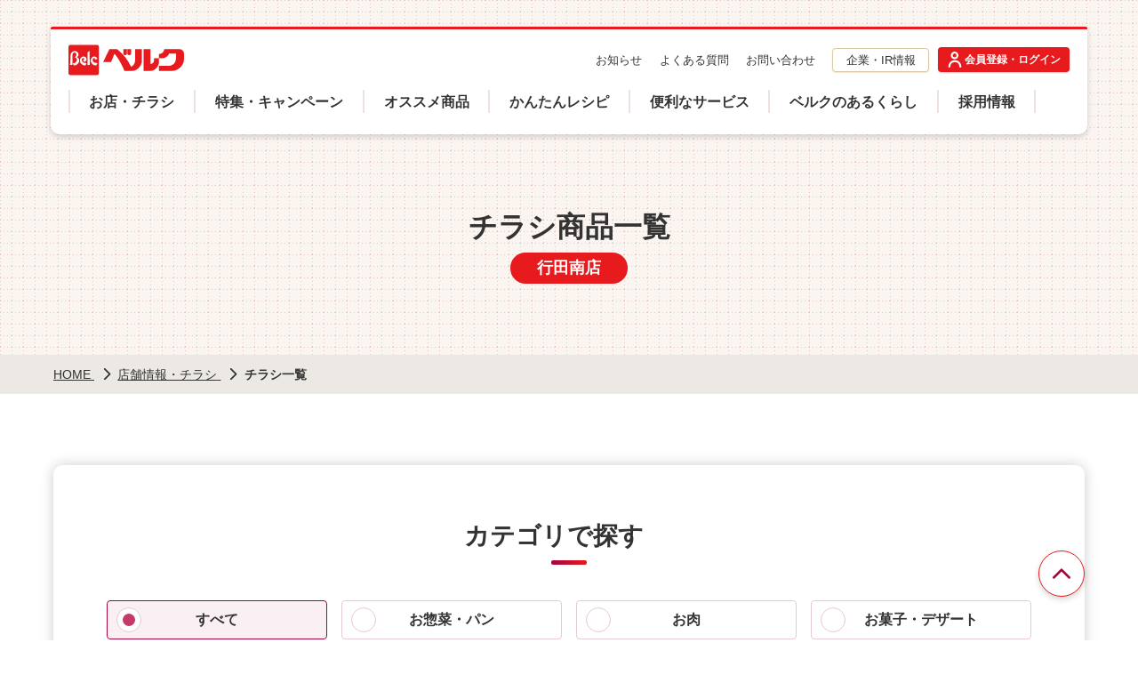

--- FILE ---
content_type: text/html; charset=UTF-8
request_url: https://www.belc.jp/shop/flyer/0030
body_size: 14364
content:
<!DOCTYPE html>
<html lang="ja" dir="ltr" prefix="og: https://ogp.me/ns#">
<!--[if IE 8 ]><html class="coh-ie8"  lang="ja" dir="ltr" prefix="og: https://ogp.me/ns#"> <![endif]-->
<!--[if IE 9 ]><html class="coh-ie9"  lang="ja" dir="ltr" prefix="og: https://ogp.me/ns#"> <![endif]-->
<!--[if (gt IE 9)|!(IE)]><!--> <html lang="ja" dir="ltr" prefix="og: https://ogp.me/ns#"> <!--<![endif]-->
<head>
    <meta charset="utf-8" />
<meta name="description" content="チラシ一覧。埼玉・群馬を中心に関東で展開する,「安く,おいしく」を提供する地域密着型のスーパーマーケット。店舗のチラシ情報はもちろん,お買い得商品やイベントなどもご紹介します。" />
<link rel="canonical" href="https://www.belc.jp/shop/flyer/0030" />
<link rel="icon" href="/themes/custom/belc/img/favicons/favicon.ico" />
<link rel="icon" sizes="16x16" href="/themes/custom/belc/img/favicons/icon-16x16.png" />
<link rel="icon" sizes="32x32" href="/themes/custom/belc/img/favicons/icon-32x32.png" />
<link rel="icon" sizes="96x96" href="/themes/custom/belc/img/favicons/icon-96x96.png" />
<link rel="icon" sizes="192x192" href="/themes/custom/belc/img/favicons/icon-192x192.png" />
<link rel="apple-touch-icon" href="/themes/custom/belc/img/favicons/apple-touch-icon-60x60.png" />
<link rel="apple-touch-icon" sizes="72x72" href="/themes/custom/belc/img/favicons/apple-touch-icon-72x72.png" />
<link rel="apple-touch-icon" sizes="76x76" href="/themes/custom/belc/img/favicons/apple-touch-icon-76x76.png" />
<link rel="apple-touch-icon" sizes="114x114" href="/themes/custom/belc/img/favicons/apple-touch-icon-114x114.png" />
<link rel="apple-touch-icon" sizes="120x120" href="/themes/custom/belc/img/favicons/apple-touch-icon-120x120.png" />
<link rel="apple-touch-icon" sizes="144x144" href="/themes/custom/belc/img/favicons/apple-touch-icon-144x144.png" />
<link rel="apple-touch-icon" sizes="152x152" href="/themes/custom/belc/img/favicons/apple-touch-icon-152x152.png" />
<link rel="apple-touch-icon" sizes="180x180" href="/themes/custom/belc/img/favicons/apple-touch-icon-180x180.png" />
<link rel="apple-touch-icon-precomposed" href="/themes/custom/belc/img/favicons/apple-touch-icon-57x57-precomposed.png" />
<link rel="apple-touch-icon-precomposed" sizes="72x72" href="/themes/custom/belc/img/favicons/apple-touch-icon-72x72-precomposed.png" />
<link rel="apple-touch-icon-precomposed" sizes="76x76" href="/themes/custom/belc/img/favicons/apple-touch-icon-76x76-precomposed.png" />
<link rel="apple-touch-icon-precomposed" sizes="114x114" href="/themes/custom/belc/img/favicons/apple-touch-icon-114x114-precomposed.png" />
<link rel="apple-touch-icon-precomposed" sizes="120x120" href="/themes/custom/belc/img/favicons/apple-touch-icon-120x120-precomposed.png" />
<link rel="apple-touch-icon-precomposed" sizes="144x144" href="/themes/custom/belc/img/favicons/apple-touch-icon-144x144-precomposed.png" />
<link rel="apple-touch-icon-precomposed" sizes="152x152" href="/themes/custom/belc/img/favicons/apple-touch-icon-152x152-precomposed.png" />
<link rel="apple-touch-icon-precomposed" sizes="180x180" href="/themes/custom/belc/img/favicons/apple-touch-icon-180x180-precomposed.png" />
<meta property="og:site_name" content="ベルク : Belc-地域密着型スーパーマーケット" />
<meta property="og:url" content="https://www.belc.jp/shop/flyer/0030" />
<meta property="og:title" content="チラシ一覧 | ベルク : Belc-地域密着型スーパーマーケット" />
<meta property="og:description" content="チラシ一覧。埼玉・群馬を中心に関東で展開する,「安く,おいしく」を提供する地域密着型のスーパーマーケット。店舗のチラシ情報はもちろん,お買い得商品やイベントなどもご紹介します。" />
<meta property="og:image" content="https://www.belc.jp/sites/default/files/images/example_image.jpeg" />
<meta name="Generator" content="Drupal 10 (https://www.drupal.org)" />
<meta name="MobileOptimized" content="width" />
<meta name="HandheldFriendly" content="true" />
<meta name="viewport" content="width=device-width, initial-scale=1.0" />
<script type="application/ld+json">{
          "@context": "https://schema.org",
          "@type": "BreadcrumbList",
          "itemListElement": [{
              "@type": "ListItem",
              "position": "1",
              "name": "HOME",
              "item": "https://www.belc.jp/"
            },{
              "@type": "ListItem",
              "position": "2",
              "name": "店舗情報・チラシ",
              "item": "https://www.belc.jp/shop"
            },{
              "@type": "ListItem",
              "position": "3",
              "name": "チラシ一覧",
              "item": "https://www.belc.jp/shop"
            }]}</script>
<link rel="stylesheet" href="https://fonts.googleapis.com/css?family=Roboto:400,500,700&amp;display=swap" type="text/css" />
<script>window.a2a_config=window.a2a_config||{};a2a_config.callbacks=[];a2a_config.overlays=[];a2a_config.templates={};</script>

    <title>チラシ一覧 | ベルク : Belc-地域密着型スーパーマーケット</title>
    <link rel="stylesheet" media="all" href="/sites/default/files/css/css_y4z2335AqPSCyVRoOwSJlROSsWzasaNwpnhiBOioLiw.css?delta=0&amp;language=ja&amp;theme=belc&amp;include=eJxljlEOgzAMQy8E7ZGqNA0QCA1qgjRuP9jYPrY_y_azDKW4Qj0i3CIMTat3YEaeuM6Eri2iWdglCadJfeBHhzqRsdZ4it4nWqkzRQZJKxWGs1kXi_9WuLuHOa0xg9F3Kr2iOIpmkN78OIGxyyT466E2iqXtG0iAGa43IrAZZ1Fc4hW_udyA66AN6cM-ASkdXWk" />
<link rel="stylesheet" media="all" href="/sites/default/files/css/css_WljTx-9izpyJ4JNyFGlnacH2rB6Sm2trXGm6Z8PKZNo.css?delta=1&amp;language=ja&amp;theme=belc&amp;include=eJxljlEOgzAMQy8E7ZGqNA0QCA1qgjRuP9jYPrY_y_azDKW4Qj0i3CIMTat3YEaeuM6Eri2iWdglCadJfeBHhzqRsdZ4it4nWqkzRQZJKxWGs1kXi_9WuLuHOa0xg9F3Kr2iOIpmkN78OIGxyyT466E2iqXtG0iAGa43IrAZZ1Fc4hW_udyA66AN6cM-ASkdXWk" />
<link rel="stylesheet" media="all" href="/sites/default/files/css/css_5cMCGba4zLp-cksq8JiMrmxBzS9if42w7Tz_4SmEGnk.css?delta=2&amp;language=ja&amp;theme=belc&amp;include=eJxljlEOgzAMQy8E7ZGqNA0QCA1qgjRuP9jYPrY_y_azDKW4Qj0i3CIMTat3YEaeuM6Eri2iWdglCadJfeBHhzqRsdZ4it4nWqkzRQZJKxWGs1kXi_9WuLuHOa0xg9F3Kr2iOIpmkN78OIGxyyT466E2iqXtG0iAGa43IrAZZ1Fc4hW_udyA66AN6cM-ASkdXWk" />

    <link href="https://fonts.googleapis.com/css2?family=Roboto+Slab:wght@400;700&amp;display=swap%22" rel="stylesheet">
    <noscript>
      <link rel="stylesheet" href="/sites/default/files/css/noscript.css">
    </noscript>
    <script type="application/json" data-drupal-selector="drupal-settings-json">{"path":{"baseUrl":"\/","pathPrefix":"","currentPath":"shop\/flyer\/0030","currentPathIsAdmin":false,"isFront":false,"currentLanguage":"ja"},"pluralDelimiter":"\u0003","suppressDeprecationErrors":true,"gtag":{"tagId":"G-24PWC4RF8C","consentMode":false,"otherIds":[],"events":[],"additionalConfigInfo":[]},"ajaxPageState":{"libraries":"[base64]","theme":"belc","theme_token":null},"ajaxTrustedUrl":{"form_action_p_pvdeGsVG5zNF_XLGPTvYSKCf43t8qZYSwcfZl2uzM":true,"\/shop\/flyer\/0030?ajax_form=1":true},"cohesion":{"currentAdminTheme":"acquia_claro","front_end_settings":{"global_js":{"matchHeight":1,"parallax_scrolling":1,"cohMatchHeights":1}},"google_map_api_key":null,"google_map_api_key_geo":null,"animate_on_view_mobile":"DISABLED","add_animation_classes":"DISABLED","responsive_grid_settings":{"gridType":"desktop-first","columns":12,"breakpoints":{"xl":{"width":1440,"innerGutter":32,"outerGutter":64,"widthType":"fixed","previewColumns":12,"label":"Television","class":"coh-icon-television","iconHex":"F26C","boxedWidth":1312},"lg":{"width":1170,"innerGutter":32,"outerGutter":64,"widthType":"fluid","previewColumns":12,"label":"Desktop","class":"coh-icon-desktop","iconHex":"F108","boxedWidth":1042},"md":{"width":1024,"innerGutter":24,"outerGutter":48,"widthType":"fluid","previewColumns":12,"label":"Laptop","class":"coh-icon-laptop","iconHex":"F109","boxedWidth":928},"sm":{"width":768,"innerGutter":24,"outerGutter":48,"widthType":"fluid","previewColumns":6,"label":"Tablet","class":"coh-icon-tablet","iconHex":"F10A","boxedWidth":672},"ps":{"width":565,"innerGutter":24,"outerGutter":24,"widthType":"fluid","previewColumns":6,"label":"Mobile landscape","class":"coh-icon-mobile-landscape","iconHex":"E91E","boxedWidth":517},"xs":{"innerGutter":24,"outerGutter":24,"previewColumns":6,"label":"Mobile","class":"coh-icon-mobile","iconHex":"F10B","boxedWidth":272,"width":320,"widthType":"fluid","mobilePlaceholderWidth":320,"mobilePlaceholderType":"fluid"}}},"use_dx8":true,"sidebar_view_style":"titles","log_dx8_error":false,"error_url":"\/cohesionapi\/logger\/jserrors","dx8_content_paths":[["settings","content"],["settings","content","text"],["settings","markerInfo","text"],["settings","title"],["markup","prefix"],["markup","suffix"],["markup","attributes",["value"]],["hideNoData","hideData"],["hideNoData","hideData","text"]]},"collapsiblock":{"active_pages":false,"slide_speed":200,"cookie_lifetime":null},"ajax":{"edit-link-4":{"callback":"::promptCallback","wrapper":"replace-container","event":"click","url":"\/shop\/flyer\/0030?ajax_form=1","httpMethod":"POST","dialogType":"ajax","submit":{"_triggering_element_name":"link_4"}},"edit-link-total":{"callback":"::promptCallback","wrapper":"replace-container","event":"click","url":"\/shop\/flyer\/0030?ajax_form=1","httpMethod":"POST","dialogType":"ajax","submit":{"_triggering_element_name":"link_total"}},"edit-link-3":{"callback":"::promptCallback","wrapper":"replace-container","event":"click","url":"\/shop\/flyer\/0030?ajax_form=1","httpMethod":"POST","dialogType":"ajax","submit":{"_triggering_element_name":"link_3"}},"edit-link-2":{"callback":"::promptCallback","wrapper":"replace-container","event":"click","url":"\/shop\/flyer\/0030?ajax_form=1","httpMethod":"POST","dialogType":"ajax","submit":{"_triggering_element_name":"link_2"}},"edit-link-1":{"callback":"::promptCallback","wrapper":"replace-container","event":"click","url":"\/shop\/flyer\/0030?ajax_form=1","httpMethod":"POST","dialogType":"ajax","submit":{"_triggering_element_name":"link_1"}},"edit-categories-2":{"callback":"::promptCallback","wrapper":"replace-container","progress":{"message":""},"event":"change","url":"\/shop\/flyer\/0030?ajax_form=1","httpMethod":"POST","dialogType":"ajax","submit":{"_triggering_element_name":"categories"}},"edit-categories-5":{"callback":"::promptCallback","wrapper":"replace-container","progress":{"message":""},"event":"change","url":"\/shop\/flyer\/0030?ajax_form=1","httpMethod":"POST","dialogType":"ajax","submit":{"_triggering_element_name":"categories"}},"edit-categories-11":{"callback":"::promptCallback","wrapper":"replace-container","progress":{"message":""},"event":"change","url":"\/shop\/flyer\/0030?ajax_form=1","httpMethod":"POST","dialogType":"ajax","submit":{"_triggering_element_name":"categories"}},"edit-categories-3":{"callback":"::promptCallback","wrapper":"replace-container","progress":{"message":""},"event":"change","url":"\/shop\/flyer\/0030?ajax_form=1","httpMethod":"POST","dialogType":"ajax","submit":{"_triggering_element_name":"categories"}},"edit-categories-99":{"callback":"::promptCallback","wrapper":"replace-container","progress":{"message":""},"event":"change","url":"\/shop\/flyer\/0030?ajax_form=1","httpMethod":"POST","dialogType":"ajax","submit":{"_triggering_element_name":"categories"}},"edit-categories-7":{"callback":"::promptCallback","wrapper":"replace-container","progress":{"message":""},"event":"change","url":"\/shop\/flyer\/0030?ajax_form=1","httpMethod":"POST","dialogType":"ajax","submit":{"_triggering_element_name":"categories"}},"edit-categories-4":{"callback":"::promptCallback","wrapper":"replace-container","progress":{"message":""},"event":"change","url":"\/shop\/flyer\/0030?ajax_form=1","httpMethod":"POST","dialogType":"ajax","submit":{"_triggering_element_name":"categories"}},"edit-categories-6":{"callback":"::promptCallback","wrapper":"replace-container","progress":{"message":""},"event":"change","url":"\/shop\/flyer\/0030?ajax_form=1","httpMethod":"POST","dialogType":"ajax","submit":{"_triggering_element_name":"categories"}},"edit-categories-9":{"callback":"::promptCallback","wrapper":"replace-container","progress":{"message":""},"event":"change","url":"\/shop\/flyer\/0030?ajax_form=1","httpMethod":"POST","dialogType":"ajax","submit":{"_triggering_element_name":"categories"}},"edit-categories-10":{"callback":"::promptCallback","wrapper":"replace-container","progress":{"message":""},"event":"change","url":"\/shop\/flyer\/0030?ajax_form=1","httpMethod":"POST","dialogType":"ajax","submit":{"_triggering_element_name":"categories"}},"edit-categories-1":{"callback":"::promptCallback","wrapper":"replace-container","progress":{"message":""},"event":"change","url":"\/shop\/flyer\/0030?ajax_form=1","httpMethod":"POST","dialogType":"ajax","submit":{"_triggering_element_name":"categories"}},"edit-categories-8":{"callback":"::promptCallback","wrapper":"replace-container","progress":{"message":""},"event":"change","url":"\/shop\/flyer\/0030?ajax_form=1","httpMethod":"POST","dialogType":"ajax","submit":{"_triggering_element_name":"categories"}},"edit-categories-9999":{"callback":"::promptCallback","wrapper":"replace-container","progress":{"message":""},"event":"change","url":"\/shop\/flyer\/0030?ajax_form=1","httpMethod":"POST","dialogType":"ajax","submit":{"_triggering_element_name":"categories"}}},"user":{"uid":0,"permissionsHash":"f0b6dce9ac77687093e09737bd49becb61de789be9a4f8074c84c1ac47c678ba"}}</script>
<script src="/sites/default/files/js/js_aqxkegOLLxaMAl58nfchaDzG4dgd18jBj2i88nblwUM.js?scope=header&amp;delta=0&amp;language=ja&amp;theme=belc&amp;include=eJxdxzEOgCAQRNELoXskMyy4QTeMAQq5vRZWNj_vI6VB1Cn4sO6NdYSYXcWcEb70Mb1UC0aa523AxN78f8WBOyjdcfUSnXqKsuUHeOkmLA"></script>
<script src="/modules/contrib/google_tag/js/gtag.js?t5uv9m"></script>
<script src="/sites/default/files/js/js_0LVsKQQKpSUnFthDtln_VdVAaiqrqc_8O1f7MwDattI.js?scope=header&amp;delta=2&amp;language=ja&amp;theme=belc&amp;include=eJxdxzEOgCAQRNELoXskMyy4QTeMAQq5vRZWNj_vI6VB1Cn4sO6NdYSYXcWcEb70Mb1UC0aa523AxN78f8WBOyjdcfUSnXqKsuUHeOkmLA"></script>

    <cohesion-placeholder></cohesion-placeholder>
</head>
<body class="acquia-cms-toolbar acquia-cms-environment-prod path-shop">
    <a href="#main-content" class="visually-hidden focusable skip-link">
    メインコンテンツに移動
  </a>
  
    <div class="dialog-off-canvas-main-canvas" data-off-canvas-main-canvas>
    <div class="l-wrp">
  <header id="header" class="l-header" role="banner" aria-label="Site header">
  <div class="l-header__outer">
    <div class="l-header__inner js-hamburger">
      <h1 class="l-header__logo">
                <a href="/" title="HOME" rel="home" class="l-header__logoWrp">
              <img src="/themes/custom/belc/logo.svg" alt="Belc - Logo" class="l-header__logoItm" />
            
    </a>
    

      </h1>
              <div class="l-header__user l-header__user">
          <!-- Note: Visitor -->
          <a class="l-header__userWrp" href="//cust-bf.belc.jp/mypage/Login" target="_blank">
            <span class="l-header__userTxt">会員登録・ログイン</span>
          </a>
        </div>
            <div class="l-header__hamburger">
        <button class="l-header__hamburgerWrp js-hamburger__btn" type="button">
          <span class="l-header__hamburgerTxt js-hamburger__btnTxt">メニュー</span>
        </button>
      </div>
            <div class="l-header__nav js-hamburger__content">
        <div class="l-navGlobal">
            <nav role="navigation" aria-labelledby="block-hetsutameniyu-menu" id="block-hetsutameniyu" class="settings-tray-editable" data-drupal-settingstray="editable">
            
  <h2 class="visually-hidden" id="block-hetsutameniyu-menu">ヘッダーメニュー</h2>
  

        
              <ul class="l-navGlobal__lst js-submenu">
                    
                    
              <li class="l-navGlobal__LstItm no-children">
                                            <a class="l-navGlobal__lnk"  href="/shop">
                                <span class="l-navGlobal__txt">お店・チラシ</span>
          </a>
                      </li>
                
                    
              <li class="l-navGlobal__LstItm no-children">
                                            <a class="l-navGlobal__lnk"  href="/topics">
                                <span class="l-navGlobal__txt">特集・キャンペーン</span>
          </a>
                      </li>
                
                    
              <li class="l-navGlobal__LstItm no-children">
                                            <a class="l-navGlobal__lnk"  href="/product">
                                <span class="l-navGlobal__txt">オススメ商品</span>
          </a>
                      </li>
                
                    
              <li class="l-navGlobal__LstItm no-children">
                                            <a class="l-navGlobal__lnk"  href="/recipe">
                                <span class="l-navGlobal__txt">かんたんレシピ</span>
          </a>
                      </li>
                
                    
              <li class="l-navGlobal__LstItm no-children">
                                            <a class="l-navGlobal__lnk"  href="/service">
                                <span class="l-navGlobal__txt">便利なサービス</span>
          </a>
                      </li>
                
                    
              <li class="l-navGlobal__LstItm no-children">
                                            <a class="l-navGlobal__lnk"  href="/life">
                                <span class="l-navGlobal__txt">ベルクのあるくらし</span>
          </a>
                      </li>
                
                    
              <li class="l-navGlobal__LstItm js-submenu__itm has-children">
                                            <a class="l-navGlobal__lnk js-submenu__btn" target="_blank" href="https://recruit.belc.jp/employment/" data-target-flyout="flyout-7" >
                                <span class="l-navGlobal__txt">採用情報</span>
          </a>
          <div id="flyout-7" class="l-navGlobal__submenu js-submenu__content">
            <div class="l-navGlobal__submenuHead">
              <div class="l-navGlobal__submenuTtl">
                <a class="l-navGlobal__submenuHeadTtlLnk" href="https://recruit.belc.jp/employment/">採用情報TOP</a>
                <span class="l-navGlobal__submenuCloseBtn js-submenu__closeBtn">
                  <button>閉じる</button>
                </span>
              </div>
            </div>
            <div class="l-navGlobal__submenuBody">
                            <ul class="l-navGlobal__submenuLst">
                    
                    
              <li class="l-navGlobal__submenuLstItm">
                      <a class="l-navGlobal__submenuLnk" target="_blank" href="https://recruit.belc.jp/employment/">
              <span class="l-navGlobal__submenuTxt">新卒・中途採用</span>
            </a>
                                </li>
                
                    
              <li class="l-navGlobal__submenuLstItm">
                      <a class="l-navGlobal__submenuLnk" target="_blank" href="https://recruit.belc.jp/employment/parttime/">
              <span class="l-navGlobal__submenuTxt">パート・アルバイト採用</span>
            </a>
                                </li>
                
                    
              <li class="l-navGlobal__submenuLstItm">
                      <a class="l-navGlobal__submenuLnk" target="_blank" href="https://recruit.belc.jp/employment/internship/">
              <span class="l-navGlobal__submenuTxt">インターンシップ特設ページ</span>
            </a>
                                </li>
                
                    
              <li class="l-navGlobal__submenuLstItm">
                      <a class="l-navGlobal__submenuLnk" target="_blank" href="https://recruit.belc.jp/employment/welcomeback/">
              <span class="l-navGlobal__submenuTxt">ウェルカムバック制度</span>
            </a>
                                </li>
        </ul>
  
            </div>
          </div>
                      </li>
        </ul>
  


  </nav>


        </div>
        <div class="l-header__utl">
              <nav role="navigation" aria-labelledby="block-headersubnavigation-menu" id="block-headersubnavigation" class="settings-tray-editable" data-drupal-settingstray="editable">
            
  <h2 class="visually-hidden" id="block-headersubnavigation-menu">Header sub navigation</h2>
  

        
            <div class="l-header__utlSeg">
      <ul class="l-header__utlLst">
                                                      <li class="l-header__utlLstItm">
                                      <a class="l-header__utlLnk" href="/news">
                <span class="l-header__utlTxt">お知らせ</span>
              </a>
                    </li>
                                                <li class="l-header__utlLstItm">
                                      <a class="l-header__utlLnk" href="/faq">
                <span class="l-header__utlTxt">よくある質問</span>
              </a>
                    </li>
                                                <li class="l-header__utlLstItm">
                                      <a class="l-header__utlLnk" href="/contact">
                <span class="l-header__utlTxt">お問い合わせ</span>
              </a>
                    </li>
                                                <li class="l-header__utlLstItm l-header__utlLstItm--btn">
                                      <a class="l-header__utlLnk" href="/company">
                <span class="l-header__utlTxt">企業・IR情報</span>
              </a>
                    </li>
                    <li class="l-header__utlLstItm l-header__utlLstItm--user">
        <!-- Note: Visitor -->
        <a class="l-header__userLnk" href="//cust-bf.belc.jp/mypage/Login" target="_blank">
          <span class="l-header__userTxt">会員登録・ログイン</span>
        </a>
      </li>
        </ul>
  </div>
  


  </nav>


        </div>
      </div>
          </div>
  </div>
</header>
      <div data-drupal-messages-fallback class="hidden"></div>

<!-- .l-mv open -->
<div class="l-mv">
  <div class="l-mv__inner">
    <h1 class="l-mv__hdg">
      <span class="l-mv__hdgTxt">チラシ商品一覧</span>
    </h1>

    <div class="l-mv__tagline">
      <span class="l-mv__taglineTxt l-mv__taglineTxt--type2">行田南店</span>
    </div>
  </div>
</div>
<!-- .l-mv close -->


  <!-- .l-mv open -->

<!-- .l-mv close -->
  <main role="main" class="l-content">
        <a id="main-content" tabindex="-1"></a>                <form class="product-search-base-form" data-drupal-selector="product-search-base-form" action="/shop/flyer/0030" method="post" id="product-search-base-form" accept-charset="UTF-8">
  <input data-drupal-selector="form-foy4futhguwjhcucnan4jg9yz6rilygrf7es5mkisi0" type="hidden" name="form_build_id" value="form-foY4FuthgUWjhCUcNAN4JG9yz6riLygRf7eS5mKIsI0" />


<input data-drupal-selector="edit-product-search-base-form" type="hidden" name="form_id" value="product_search_base_form" />


<div class="l-content__inner l-content__inner--box">
  <div class="m-box-type3 js-disclosure is-disclosure-opened" data-is-disclosure-disabledwide="true">
    <div class="m-box-type3__inner">
      <div class="m-box-type3__head">
        <h2 class="m-box-type3__txt">カテゴリで探す</h2>
        <button class="m-box-type3__btn js-disclosure__btn" type="button">
          <span class="m-box-type3__btnTxt js-disclosure__btnTxt"></span>
        </button>
      </div>
      <div class="m-box-type3__body js-disclosure__body">
        <div class="m-box-type3__content u-acceptModule">
          <div class="m-lyt-radio" data-col-narrow="1" data-col-wide="4">
            <div class="m-lyt-radio__inner">

                    <div class="m-lyt-radio__itm">
<div class="m-frm-radio">
<label class="m-frm-radio__lbl">
    
  <input data-drupal-selector="edit-categories-9999" type="radio" id="edit-categories-9999" name="categories" value="9999" checked="checked" class="form-radio m-frm-radio__itm" />

        <span class="m-frm-radio__inner">
      <span class="m-frm-radio__txt">すべて</span>
    </span>
    </label>
</div>
</div>
<div class="m-lyt-radio__itm">
<div class="m-frm-radio">
<label class="m-frm-radio__lbl">
    
  <input data-drupal-selector="edit-categories-8" type="radio" id="edit-categories-8" name="categories" value="8" class="form-radio m-frm-radio__itm" />

        <span class="m-frm-radio__inner">
      <span class="m-frm-radio__txt">お惣菜・パン</span>
    </span>
    </label>
</div>
</div>
<div class="m-lyt-radio__itm">
<div class="m-frm-radio">
<label class="m-frm-radio__lbl">
    
  <input data-drupal-selector="edit-categories-1" type="radio" id="edit-categories-1" name="categories" value="1" class="form-radio m-frm-radio__itm" />

        <span class="m-frm-radio__inner">
      <span class="m-frm-radio__txt">お肉</span>
    </span>
    </label>
</div>
</div>
<div class="m-lyt-radio__itm">
<div class="m-frm-radio">
<label class="m-frm-radio__lbl">
    
  <input data-drupal-selector="edit-categories-10" type="radio" id="edit-categories-10" name="categories" value="10" class="form-radio m-frm-radio__itm" />

        <span class="m-frm-radio__inner">
      <span class="m-frm-radio__txt">お菓子・デザート</span>
    </span>
    </label>
</div>
</div>
<div class="m-lyt-radio__itm">
<div class="m-frm-radio">
<label class="m-frm-radio__lbl">
    
  <input data-drupal-selector="edit-categories-9" type="radio" id="edit-categories-9" name="categories" value="9" class="form-radio m-frm-radio__itm" />

        <span class="m-frm-radio__inner">
      <span class="m-frm-radio__txt">冷凍食品</span>
    </span>
    </label>
</div>
</div>
<div class="m-lyt-radio__itm">
<div class="m-frm-radio">
<label class="m-frm-radio__lbl">
    
  <input data-drupal-selector="edit-categories-6" type="radio" id="edit-categories-6" name="categories" value="6" class="form-radio m-frm-radio__itm" />

        <span class="m-frm-radio__inner">
      <span class="m-frm-radio__txt">加工食品</span>
    </span>
    </label>
</div>
</div>
<div class="m-lyt-radio__itm">
<div class="m-frm-radio">
<label class="m-frm-radio__lbl">
    
  <input data-drupal-selector="edit-categories-4" type="radio" id="edit-categories-4" name="categories" value="4" class="form-radio m-frm-radio__itm" />

        <span class="m-frm-radio__inner">
      <span class="m-frm-radio__txt">卵・乳製品</span>
    </span>
    </label>
</div>
</div>
<div class="m-lyt-radio__itm">
<div class="m-frm-radio">
<label class="m-frm-radio__lbl">
    
  <input data-drupal-selector="edit-categories-7" type="radio" id="edit-categories-7" name="categories" value="7" class="form-radio m-frm-radio__itm" />

        <span class="m-frm-radio__inner">
      <span class="m-frm-radio__txt">和日配・練製品</span>
    </span>
    </label>
</div>
</div>
<div class="m-lyt-radio__itm">
<div class="m-frm-radio">
<label class="m-frm-radio__lbl">
    
  <input data-drupal-selector="edit-categories-99" type="radio" id="edit-categories-99" name="categories" value="99" class="form-radio m-frm-radio__itm" />

        <span class="m-frm-radio__inner">
      <span class="m-frm-radio__txt">日替わり商品</span>
    </span>
    </label>
</div>
</div>
<div class="m-lyt-radio__itm">
<div class="m-frm-radio">
<label class="m-frm-radio__lbl">
    
  <input data-drupal-selector="edit-categories-3" type="radio" id="edit-categories-3" name="categories" value="3" class="form-radio m-frm-radio__itm" />

        <span class="m-frm-radio__inner">
      <span class="m-frm-radio__txt">野菜・果物</span>
    </span>
    </label>
</div>
</div>
<div class="m-lyt-radio__itm">
<div class="m-frm-radio">
<label class="m-frm-radio__lbl">
    
  <input data-drupal-selector="edit-categories-11" type="radio" id="edit-categories-11" name="categories" value="11" class="form-radio m-frm-radio__itm" />

        <span class="m-frm-radio__inner">
      <span class="m-frm-radio__txt">雑貨、その他</span>
    </span>
    </label>
</div>
</div>
<div class="m-lyt-radio__itm">
<div class="m-frm-radio">
<label class="m-frm-radio__lbl">
    
  <input data-drupal-selector="edit-categories-5" type="radio" id="edit-categories-5" name="categories" value="5" class="form-radio m-frm-radio__itm" />

        <span class="m-frm-radio__inner">
      <span class="m-frm-radio__txt">飲料・酒</span>
    </span>
    </label>
</div>
</div>
<div class="m-lyt-radio__itm">
<div class="m-frm-radio">
<label class="m-frm-radio__lbl">
    
  <input data-drupal-selector="edit-categories-2" type="radio" id="edit-categories-2" name="categories" value="2" class="form-radio m-frm-radio__itm" />

        <span class="m-frm-radio__inner">
      <span class="m-frm-radio__txt">魚介</span>
    </span>
    </label>
</div>
</div>


            </div>
          </div>
        </div>
      </div>
    </div>
  </div>
</div>


<div class="l-content__inner">
<div id="replace-container" data-drupal-selector="edit-replace-container" class="js-form-wrapper form-wrapper"><div class="m-txt">
        <p class="m-txt__itm">表示価格は参考価格となり、取扱店舗により価格が異なる場合がございます。</p></div><div class="m-hdg-l3Type2"><h3 class="m-hdg-l3Type2__hdg">検索結果<span class="m-hdg-l3Type2__num">161</span><span class="m-hdg-l3Type2__unt">件</span></h3></div><div class="m-idx-productType2 api-products-listing-wrapper"><ul class="m-idx-productType2__lst" data-drupal-selector="edit-page"><li class="m-idx-productType2__lstItm">
  <div class="m-idx-productType2__wrp">
          <div class="m-idx-productType2__txt">山形県産など</div>
        <div class="m-idx-productType2__ttl"><em>ラ・フランス（２コ）</em><span class="m-idx-productType2__subTxt">１パック</span></div>
    <div class="m-idx-productType2__body">
      <div class="m-idx-productType2__med">
        <img class="m-idx-productType2__medItm" src="https://super.belc-netshop.jp/ns_front/img/commodity/shop/0000/commodity/0401208040001_s.jpg" alt="">
      </div>
      <div class="m-idx-productType2__content">
        <div class="m-idx-productType2__cvTxt"><em>
                  当日限り
                          </em></div>
        <div class="m-idx-productType2__date">
          <div class="m-idx-productType2__dateTxt">11/17(月) ~ 11/17(月)</div>
        </div>
        <div class="m-idx-productType2__price">
                                    <div class="m-idx-productType2__priceTxt">本体</div>
              <div class="m-idx-productType2__priceNum"><em>459</em><span class="m-idx-productType2__priceUnt">円</span></div>
              <div class="m-idx-productType2__priceSubTxt">（税込8% 496円）</div>
                              </div>

      </div>
    </div>
  </div>
</li>
<li class="m-idx-productType2__lstItm">
  <div class="m-idx-productType2__wrp">
          <div class="m-idx-productType2__txt">伊藤園</div>
        <div class="m-idx-productType2__ttl"><em>おーいお茶</em><span class="m-idx-productType2__subTxt">６００ｍｌ</span></div>
    <div class="m-idx-productType2__body">
      <div class="m-idx-productType2__med">
        <img class="m-idx-productType2__medItm" src="https://super.belc-netshop.jp/ns_front/img/commodity/shop/0000/commodity/4901085003800_s.jpg" alt="">
      </div>
      <div class="m-idx-productType2__content">
        <div class="m-idx-productType2__cvTxt"><em>
                  当日限り
                            ・お１人様｜２４本限り
                </em></div>
        <div class="m-idx-productType2__date">
          <div class="m-idx-productType2__dateTxt">11/17(月) ~ 11/17(月)</div>
        </div>
        <div class="m-idx-productType2__price">
                                    <div class="m-idx-productType2__priceTxt">本体</div>
              <div class="m-idx-productType2__priceNum"><em>69</em><span class="m-idx-productType2__priceUnt">円</span></div>
              <div class="m-idx-productType2__priceSubTxt">（税込8% 75円）</div>
                              </div>

      </div>
    </div>
  </div>
</li>
<li class="m-idx-productType2__lstItm">
  <div class="m-idx-productType2__wrp">
          <div class="m-idx-productType2__txt">伊藤園</div>
        <div class="m-idx-productType2__ttl"><em>おーいお茶　濃い茶</em><span class="m-idx-productType2__subTxt">６００ｍｌ</span></div>
    <div class="m-idx-productType2__body">
      <div class="m-idx-productType2__med">
        <img class="m-idx-productType2__medItm" src="https://super.belc-netshop.jp/ns_front/img/commodity/shop/0000/commodity/4901085002605_s.jpg" alt="">
      </div>
      <div class="m-idx-productType2__content">
        <div class="m-idx-productType2__cvTxt"><em>
                  当日限り
                            ・お１人様｜２４本限り
                </em></div>
        <div class="m-idx-productType2__date">
          <div class="m-idx-productType2__dateTxt">11/17(月) ~ 11/17(月)</div>
        </div>
        <div class="m-idx-productType2__price">
                                    <div class="m-idx-productType2__priceTxt">本体</div>
              <div class="m-idx-productType2__priceNum"><em>69</em><span class="m-idx-productType2__priceUnt">円</span></div>
              <div class="m-idx-productType2__priceSubTxt">（税込8% 75円）</div>
                              </div>

      </div>
    </div>
  </div>
</li>
<li class="m-idx-productType2__lstItm">
  <div class="m-idx-productType2__wrp">
          <div class="m-idx-productType2__txt">愛知県産など</div>
        <div class="m-idx-productType2__ttl"><em>次郎柿</em><span class="m-idx-productType2__subTxt">１コ</span></div>
    <div class="m-idx-productType2__body">
      <div class="m-idx-productType2__med">
        <img class="m-idx-productType2__medItm" src="https://super.belc-netshop.jp/ns_front/img/commodity/shop/0000/commodity/2518369000000_s.jpg" alt="">
      </div>
      <div class="m-idx-productType2__content">
        <div class="m-idx-productType2__cvTxt"><em>
                  当日限り
                          </em></div>
        <div class="m-idx-productType2__date">
          <div class="m-idx-productType2__dateTxt">11/17(月) ~ 11/17(月)</div>
        </div>
        <div class="m-idx-productType2__price">
                                    <div class="m-idx-productType2__priceTxt">本体</div>
              <div class="m-idx-productType2__priceNum"><em>108</em><span class="m-idx-productType2__priceUnt">円</span></div>
              <div class="m-idx-productType2__priceSubTxt">（税込8% 117円）</div>
                              </div>

      </div>
    </div>
  </div>
</li>
<li class="m-idx-productType2__lstItm">
  <div class="m-idx-productType2__wrp">
          <div class="m-idx-productType2__txt">チリ産原料使用</div>
        <div class="m-idx-productType2__ttl"><em>【冷凍】銀鮭厚切（甘口・養殖）</em><span class="m-idx-productType2__subTxt">１００ｇ当り</span></div>
    <div class="m-idx-productType2__body">
      <div class="m-idx-productType2__med">
        <img class="m-idx-productType2__medItm" src="https://super.belc-netshop.jp/ns_front/img/commodity/shop/0000/commodity/2537589000000_s.jpg" alt="">
      </div>
      <div class="m-idx-productType2__content">
        <div class="m-idx-productType2__cvTxt"><em>
                  当日限り
                          </em></div>
        <div class="m-idx-productType2__date">
          <div class="m-idx-productType2__dateTxt">11/17(月) ~ 11/17(月)</div>
        </div>
        <div class="m-idx-productType2__price">
                                    <div class="m-idx-productType2__priceTxt">本体</div>
              <div class="m-idx-productType2__priceNum"><em>199</em><span class="m-idx-productType2__priceUnt">円</span></div>
              <div class="m-idx-productType2__priceSubTxt">（税込8% 215円）</div>
                              </div>

      </div>
    </div>
  </div>
</li>
<li class="m-idx-productType2__lstItm">
  <div class="m-idx-productType2__wrp">
        <div class="m-idx-productType2__ttl"><em>あぶり焼きチキン（レモン風味）</em><span class="m-idx-productType2__subTxt">１００ｇ当り</span></div>
    <div class="m-idx-productType2__body">
      <div class="m-idx-productType2__med">
        <img class="m-idx-productType2__medItm" src="https://super.belc-netshop.jp/ns_front/img/commodity/shop/0000/commodity/2551264000000_s.jpg" alt="">
      </div>
      <div class="m-idx-productType2__content">
        <div class="m-idx-productType2__cvTxt"><em>
                  当日限り
                          </em></div>
        <div class="m-idx-productType2__date">
          <div class="m-idx-productType2__dateTxt">11/17(月) ~ 11/17(月)</div>
        </div>
        <div class="m-idx-productType2__price">
                                    <div class="m-idx-productType2__priceTxt">本体</div>
              <div class="m-idx-productType2__priceNum"><em>159</em><span class="m-idx-productType2__priceUnt">円</span></div>
              <div class="m-idx-productType2__priceSubTxt">（税込8% 172円）</div>
                              </div>

      </div>
    </div>
  </div>
</li>
<li class="m-idx-productType2__lstItm">
  <div class="m-idx-productType2__wrp">
          <div class="m-idx-productType2__txt">クノール</div>
        <div class="m-idx-productType2__ttl"><em>カップスープ　オニオンコンソメ</em><span class="m-idx-productType2__subTxt">８袋入</span></div>
    <div class="m-idx-productType2__body">
      <div class="m-idx-productType2__med">
        <img class="m-idx-productType2__medItm" src="https://super.belc-netshop.jp/ns_front/img/commodity/shop/0000/commodity/4901001891191_s.jpg" alt="">
      </div>
      <div class="m-idx-productType2__content">
        <div class="m-idx-productType2__cvTxt"><em>
                  当日限り
                            ・お１人様｜各１点限り
                </em></div>
        <div class="m-idx-productType2__date">
          <div class="m-idx-productType2__dateTxt">11/18(火) ~ 11/18(火)</div>
        </div>
        <div class="m-idx-productType2__price">
                                    <div class="m-idx-productType2__priceTxt">本体</div>
              <div class="m-idx-productType2__priceNum"><em>259</em><span class="m-idx-productType2__priceUnt">円</span></div>
              <div class="m-idx-productType2__priceSubTxt">（税込8% 280円）</div>
                              </div>

      </div>
    </div>
  </div>
</li>
<li class="m-idx-productType2__lstItm">
  <div class="m-idx-productType2__wrp">
          <div class="m-idx-productType2__txt">クノール</div>
        <div class="m-idx-productType2__ttl"><em>カップスープ　コーンクリーム</em><span class="m-idx-productType2__subTxt">８袋入</span></div>
    <div class="m-idx-productType2__body">
      <div class="m-idx-productType2__med">
        <img class="m-idx-productType2__medItm" src="https://super.belc-netshop.jp/ns_front/img/commodity/shop/0000/commodity/4901001135806_s.jpg" alt="">
      </div>
      <div class="m-idx-productType2__content">
        <div class="m-idx-productType2__cvTxt"><em>
                  当日限り
                            ・お１人様｜各１点限り
                </em></div>
        <div class="m-idx-productType2__date">
          <div class="m-idx-productType2__dateTxt">11/18(火) ~ 11/18(火)</div>
        </div>
        <div class="m-idx-productType2__price">
                                    <div class="m-idx-productType2__priceTxt">本体</div>
              <div class="m-idx-productType2__priceNum"><em>259</em><span class="m-idx-productType2__priceUnt">円</span></div>
              <div class="m-idx-productType2__priceSubTxt">（税込8% 280円）</div>
                              </div>

      </div>
    </div>
  </div>
</li>
<li class="m-idx-productType2__lstItm">
  <div class="m-idx-productType2__wrp">
          <div class="m-idx-productType2__txt">クノール</div>
        <div class="m-idx-productType2__ttl"><em>カップスープつぶたっぷりコーンクリーム</em><span class="m-idx-productType2__subTxt">８袋入</span></div>
    <div class="m-idx-productType2__body">
      <div class="m-idx-productType2__med">
        <img class="m-idx-productType2__medItm" src="https://super.belc-netshop.jp/ns_front/img/commodity/shop/0000/commodity/4901001135820_s.jpg" alt="">
      </div>
      <div class="m-idx-productType2__content">
        <div class="m-idx-productType2__cvTxt"><em>
                  当日限り
                            ・お１人様｜各１点限り
                </em></div>
        <div class="m-idx-productType2__date">
          <div class="m-idx-productType2__dateTxt">11/18(火) ~ 11/18(火)</div>
        </div>
        <div class="m-idx-productType2__price">
                                    <div class="m-idx-productType2__priceTxt">本体</div>
              <div class="m-idx-productType2__priceNum"><em>259</em><span class="m-idx-productType2__priceUnt">円</span></div>
              <div class="m-idx-productType2__priceSubTxt">（税込8% 280円）</div>
                              </div>

      </div>
    </div>
  </div>
</li>
<li class="m-idx-productType2__lstItm">
  <div class="m-idx-productType2__wrp">
          <div class="m-idx-productType2__txt">クノール</div>
        <div class="m-idx-productType2__ttl"><em>カップスープ　ポタージュ</em><span class="m-idx-productType2__subTxt">８袋入</span></div>
    <div class="m-idx-productType2__body">
      <div class="m-idx-productType2__med">
        <img class="m-idx-productType2__medItm" src="https://super.belc-netshop.jp/ns_front/img/commodity/shop/0000/commodity/4901001135813_s.jpg" alt="">
      </div>
      <div class="m-idx-productType2__content">
        <div class="m-idx-productType2__cvTxt"><em>
                  当日限り
                            ・お１人様｜各１点限り
                </em></div>
        <div class="m-idx-productType2__date">
          <div class="m-idx-productType2__dateTxt">11/18(火) ~ 11/18(火)</div>
        </div>
        <div class="m-idx-productType2__price">
                                    <div class="m-idx-productType2__priceTxt">本体</div>
              <div class="m-idx-productType2__priceNum"><em>259</em><span class="m-idx-productType2__priceUnt">円</span></div>
              <div class="m-idx-productType2__priceSubTxt">（税込8% 280円）</div>
                              </div>

      </div>
    </div>
  </div>
</li>
<li class="m-idx-productType2__lstItm">
  <div class="m-idx-productType2__wrp">
          <div class="m-idx-productType2__txt">茨城県産など</div>
        <div class="m-idx-productType2__ttl"><em>レタス</em><span class="m-idx-productType2__subTxt">１コ</span></div>
    <div class="m-idx-productType2__body">
      <div class="m-idx-productType2__med">
        <img class="m-idx-productType2__medItm" src="https://super.belc-netshop.jp/ns_front/img/commodity/shop/0000/commodity/2510139000000_s.jpg" alt="">
      </div>
      <div class="m-idx-productType2__content">
        <div class="m-idx-productType2__cvTxt"><em>
                  火曜日限り
                            ・お１人様｜２コ限り
                </em></div>
        <div class="m-idx-productType2__date">
          <div class="m-idx-productType2__dateTxt">11/18(火) ~ 11/18(火)</div>
        </div>
        <div class="m-idx-productType2__price">
                                    <div class="m-idx-productType2__priceTxt">本体</div>
              <div class="m-idx-productType2__priceNum"><em>99</em><span class="m-idx-productType2__priceUnt">円</span></div>
              <div class="m-idx-productType2__priceSubTxt">（税込8% 107円）</div>
                              </div>

      </div>
    </div>
  </div>
</li>
<li class="m-idx-productType2__lstItm">
  <div class="m-idx-productType2__wrp">
        <div class="m-idx-productType2__ttl"><em>さつまいも</em><span class="m-idx-productType2__subTxt">１本</span></div>
    <div class="m-idx-productType2__body">
      <div class="m-idx-productType2__med">
        <img class="m-idx-productType2__medItm" src="https://super.belc-netshop.jp/ns_front/img/commodity/shop/0000/commodity/2510409000000_s.jpg" alt="">
      </div>
      <div class="m-idx-productType2__content">
        <div class="m-idx-productType2__cvTxt"><em>
                  当日限り
                          </em></div>
        <div class="m-idx-productType2__date">
          <div class="m-idx-productType2__dateTxt">11/18(火) ~ 11/18(火)</div>
        </div>
        <div class="m-idx-productType2__price">
                                    <div class="m-idx-productType2__priceTxt">本体</div>
              <div class="m-idx-productType2__priceNum"><em>129</em><span class="m-idx-productType2__priceUnt">円</span></div>
              <div class="m-idx-productType2__priceSubTxt">（税込8% 139円）</div>
                              </div>

      </div>
    </div>
  </div>
</li>
</ul>
</div><div class="m-nav-page"><ul class="m-nav-page__lst"><li class="m-nav-page__lstItm" aria-current="page"><a href="/belc_api/form/flyer_product_search?page=1" data-title="1" class="m-nav-page__lnk ajax-form-element" data-drupal-selector="edit-link-1" id="edit-link-1"><span class="m-nav-page__txt">1</span>
</a></li><li class="m-nav-page__lstItm"><a href="/belc_api/form/flyer_product_search?page=2" data-title="2" class="m-nav-page__lnk ajax-form-element" data-drupal-selector="edit-link-2" id="edit-link-2"><span class="m-nav-page__txt">2</span>
</a></li><li class="m-nav-page__lstItm"><a href="/belc_api/form/flyer_product_search?page=3" data-title="3" class="m-nav-page__lnk ajax-form-element" data-drupal-selector="edit-link-3" id="edit-link-3"><span class="m-nav-page__txt">3</span>
</a></li><li class="m-nav-page__lstItm m-nav-page__lstItm--max"><a href="/belc_api/form/flyer_product_search?page=14" data-title="14" class="m-nav-page__lnk ajax-form-element" data-drupal-selector="edit-link-total" id="edit-link-total"><span class="m-nav-page__txt">14</span>
</a></li><li class="m-nav-page__lstItm m-nav-page__lstItm--next"><a href="/belc_api/form/flyer_product_search?page=2" data-title="2" class="m-nav-page__lnk ajax-form-element" data-drupal-selector="edit-link-4" id="edit-link-4"><span class="m-nav-page__txt">Next</span>
</a></li></ul></div></div>

</div>


</form>


            
            <!-- .l-content__outer open -->
<div class="l-content__outer"> 
  <!-- .l-content__inner open -->
  <div class="l-content__inner"> 
    <!-- .m-idx-related open -->
    <div class="m-idx-related" data-col-narrow="1" data-col-wide="2">
      <ul class="m-idx-related__lst">
        <li class="m-idx-related__lstItm">
          <div class="m-idx-related__desc">いつものお買い物をもっとお得に、もっと楽しく</div>
          <a class="m-idx-related__wrp" href="https://app.belc.jp/" target="_blank">
          <div class="m-idx-related__med"><img class="m-idx-related__medItm" src="/themes/custom/belc/img/ico-dummy.svg" alt></div>
          <div class="m-idx-related__inner">
            <div class="m-idx-related__ttl"><em>ベルクアプリ</em></div>
            <div class="m-idx-related__txt">今日限りのお買い得商品も、気に入ったレシピの材料も、買おうと思ったらワンタッチでメモ。</div>
          </div>
          </a></li>
        <li class="m-idx-related__lstItm">
          <div class="m-idx-related__desc">いつでもどこでもベルクでお買い物</div>
          <a class="m-idx-related__wrp" href="https://super.belc-netshop.jp/" target="_blank">
          <div class="m-idx-related__med"><img class="m-idx-related__medItm" src="/themes/custom/belc/img/ico-dummy2.svg" alt></div>
          <div class="m-idx-related__inner">
            <div class="m-idx-related__ttl"><em>ベルクお届けパック</em></div>
            <div class="m-idx-related__txt">最短3時間でご自宅まで、お店の一番良いものを選んでお届け。</div>
          </div>
          </a></li>
      </ul>
    </div>
    <!-- .m-idx close --> 
    
    <!-- .m-ntc open -->
    <div class="m-ntc">
      <ul class="m-ntc__lst">
        <li class="m-ntc__lstItm">
          <div class="m-ntc__mark">※</div>
          <div class="m-ntc__txt">万一品切れの節はご容赦下さい。また、店舗により品揃えがない場合がございます。</div>
        </li>
        <li class="m-ntc__lstItm">
          <div class="m-ntc__mark">※</div>
          <div class="m-ntc__txt">商品の産地が変更になる場合がございます。</div>
        </li>
        <li class="m-ntc__lstItm">
          <div class="m-ntc__mark">※</div>
          <div class="m-ntc__txt">購入点数を限らせていただく商品がございますので、ご了承ください。</div>
        </li>
      </ul>
    </div>
    <!-- .m-ntc close --> 
  </div>
  <!-- .l-content__inner close --> 
</div>
<!-- .l-content__outer close -->
      

  
<div class="l-content__inner l-content__inner--navLocal">
  <div class="l-navLocal">
    <ul class="l-navLocal__lst">
      <li class="l-navLocal__lstItm">
          <a class="l-navLocal__lnk" href="/shop/0030">
            <span class="l-navLocal__txt">行田南店</span>
          </a>
                <div class="l-navLocal__submenu">
          <ul class="l-navLocal__submenuLst">
                      <li class="l-navLocal__submenuLstItm">
                              <a class="l-navLocal__submenuLnk" href="javascript:void(0);" aria-current="page">
                  <span class="l-navLocal__submenuTxt">チラシ商品一覧</span>
                </a>
                          </li>
                    </ul>
        </div>
              </li>
    </ul>
  </div>
</div>



      </main>

        
<div id="block-breadcrumbs-2" class="settings-tray-editable l-breadcrumb" data-drupal-settingstray="editable">
  
    
        <div class="l-breadcrumb__inner">
    <ul class="l-breadcrumb__lst">
            <li class="l-breadcrumb__lstItm">
                  <a class="l-breadcrumb__lnk" href="/">
            <span class="l-breadcrumb__txt">HOME</span>
          </a>
              </li>
            <li class="l-breadcrumb__lstItm">
                  <a class="l-breadcrumb__lnk" href="/shop">
            <span class="l-breadcrumb__txt">店舗情報・チラシ</span>
          </a>
              </li>
            <li class="l-breadcrumb__lstItm">
                  <a class="l-breadcrumb__lnk" aria-current="page">
            <span class="l-breadcrumb__txt">チラシ一覧</span>
          </a>
              </li>
          </ul>
  </div>

  </div>


  
  <div class="l-navTop">
    <div class="l-navTop__inner">
      <a href="#top" class="l-navTop__btn js-smoothScroll">
        <span class="l-navTop__btnTxt">ページTOPへ戻る</span>
      </a>
    </div>
  </div>
    <footer role="contentinfo" class="l-footer" id="#test">
        


      <div class="l-footer__inner">
          <div class="l-footer__container">
  <div class="l-footer__containerSeg l-footer__containerSeg--sns">
    <div class="l-footer__containerSegTtl"><b>ベルクの様々な活動や店舗ごとの<br>お得な情報をお届け</b></div>
    <ul class="l-footer__snsLst">
      <li class="l-footer__snsLstItm"><a class="l-footer__snsLnk" href="https://www.instagram.com/belc.jp/" target="_blank" rel="noopener noreferrer"><img class="l-footer__snsImg" src="/sites/default/files/images/ico-sns-insta.png" width="100" height="100" loading="lazy" alt="Instagram"></a></li>
      <li class="l-footer__snsLstItm"><a class="l-footer__snsLnk" href="https://www.facebook.com/belc.jp" target="_blank" rel="noopener noreferrer"><img class="l-footer__snsImg" src="/sites/default/files/images/ico-sns-facebook.png" width="100" height="100" loading="lazy" alt="Facebook"></a></li>
      <li class="l-footer__snsLstItm"><a class="l-footer__snsLnk" href="https://twitter.com/belc_jp" target="_blank" rel="noopener noreferrer"><img class="l-footer__snsImg" src="/sites/default/files/2023-09/ico-sns-x_0.png" width="100" height="100" loading="lazy" alt="X"></a></li>
      <li class="l-footer__snsLstItm"><a class="l-footer__snsLnk" href="https://www.tiktok.com/@belc.jp" target="_blank" rel="noopener noreferrer"><img class="l-footer__snsImg" src="/sites/default/files/img/ico-sns-tiktok.png" width="100" height="100" loading="lazy" alt="Tik Tok"></a></li>
      <li class="l-footer__snsLstItm"><a class="l-footer__snsLnk" href="https://www.youtube.com/channel/UC2FHADFO001YOq2c3bM4WtQ" target="_blank" rel="noopener noreferrer"><img class="l-footer__snsImg" src="/sites/default/files/images/ico-sns-youtube.png" width="100" height="100" loading="lazy" alt="YouTube"></a></li>
    </ul>
  </div>
  <div class="l-footer__containerSeg l-footer__containerSeg--store">
    <div class="l-footer__containerSegTtl"><b>ベルクアプリでいつものお買い物を<br>もっとお得にもっと楽しく</b></div>
    <ul class="l-footer__storeLst">
      <li class="l-footer__storeLstItm l-footer__storeLstItm--google"><a class="l-footer__storeLnk" href="https://play.google.com/store/apps/details?id=jp.belc" target="_blank" rel="noopener noreferrer"><img class="l-footer__storeImg" src="/sites/default/files/images/bnr-google.png" width="200" height="78" loading="lazy" alt="Google Playで手に入れよう"></a>
        <div class="l-footer__storeQr"><img class="l-footer__storeImg" src="/sites/default/files/images/img-qrGoogle_n.png" width="70" height="70" loading="lazy" alt="Google Play QRコード"></div>
      </li>
      <li class="l-footer__storeLstItm l-footer__storeLstItm--app"><a class="l-footer__storeLnk" href="https://apps.apple.com/jp/app/ベルクポイントカードアプリ/id1383651288" target="_blank" rel="noopener noreferrer"><img class="l-footer__storeImg" src="/sites/default/files/images/bnr-app.png" width="200" height="78" loading="lazy" alt="App Storeからダウンロード"></a>
        <div class="l-footer__storeQr"><img class="l-footer__storeImg" src="/sites/default/files/images/img-qrApp.png" width="70" height="70" loading="lazy" alt="App Store QRコード"></div>
      </li>
    </ul>
    <div class="l-footer__storeDesc">
      <ul class="l-footer__storeDescLst">
        <li class="l-footer__storeDescLstItm"><span class="l-footer__storeDescMark">※</span><span class="l-footer__storeDescTxt">Google Play および Google Play ロゴは、Google LLC の商標です。</span></li>
      </ul>
    </div>
  </div>
</div>


        <div class="l-footer__nav">
            <nav role="navigation" aria-labelledby="block-footerfirstmenu-menu" id="block-footerfirstmenu" class="settings-tray-editable" data-drupal-settingstray="editable">
            
  <h2 class="visually-hidden" id="block-footerfirstmenu-menu">Footer First Menu</h2>
  

        
        <div class="l-footer__navSeg">
          <ul class="l-footer__navLst">
              
              <li class="l-footer__navLstItm">
                      <span class="l-footer__navLnk">
              <span class="l-footer__navTxt">お店・チラシ</span>
            </span>
                                        <div class="l-footer__navSeg">
          <ul class="l-footer__navChildLst">
              
              <li class="l-footer__navChildLstItm">
                      <a class="l-footer__navChildLnk" href="/shop">
              <span class="l-footer__navChildTxt">お近くのベルクを探す</span>
            </a>
                  </li>
                
              <li class="l-footer__navChildLstItm">
                      <a class="l-footer__navChildLnk" href="/shoppingmall">
              <span class="l-footer__navChildTxt">お近くのショッピングモールを探す</span>
            </a>
                  </li>
              </ul>
  </div>
  
                  </li>
                
              <li class="l-footer__navLstItm">
                      <a class="l-footer__navLnk" href="/topics">
              <span class="l-footer__navTxt">特集・キャンペーン</span>
            </a>
                                        <div class="l-footer__navSeg">
          <ul class="l-footer__navChildLst">
              
              <li class="l-footer__navChildLstItm">
                      <a class="l-footer__navChildLnk" href="/campaign_archive">
              <span class="l-footer__navChildTxt">過去に開催したキャンペーン</span>
            </a>
                  </li>
              </ul>
  </div>
  
                  </li>
                
              <li class="l-footer__navLstItm">
                      <a class="l-footer__navLnk" href="/product">
              <span class="l-footer__navTxt">オススメ商品</span>
            </a>
                                        <div class="l-footer__navSeg">
          <ul class="l-footer__navChildLst">
              
              <li class="l-footer__navChildLstItm">
                      <a class="l-footer__navChildLnk" href="/product/pickup">
              <span class="l-footer__navChildTxt">買うなら今！期間限定プライス</span>
            </a>
                  </li>
                
              <li class="l-footer__navChildLstItm">
                      <a class="l-footer__navChildLnk" href="/product/pointup">
              <span class="l-footer__navChildTxt">買ってお得！ボーナスポイント</span>
            </a>
                  </li>
                
              <li class="l-footer__navChildLstItm">
                      <a class="l-footer__navChildLnk" href="/product/original">
              <span class="l-footer__navChildTxt">ベルクオリジナル商品「クラベルク」</span>
            </a>
                  </li>
                
              <li class="l-footer__navChildLstItm">
                      <a class="l-footer__navChildLnk" href="/product/topvalu">
              <span class="l-footer__navChildTxt">イオン「トップバリュ」商品の取り扱い</span>
            </a>
                  </li>
              </ul>
  </div>
  
                  </li>
              </ul>
  </div>
  


  </nav>
<nav role="navigation" aria-labelledby="block-footermenusecond-menu" id="block-footermenusecond" class="settings-tray-editable" data-drupal-settingstray="editable">
            
  <h2 class="visually-hidden" id="block-footermenusecond-menu">Footer Menu Second</h2>
  

        
        <div class="l-footer__navSeg">
          <ul class="l-footer__navLst">
              
              <li class="l-footer__navLstItm">
                      <a class="l-footer__navLnk" href="/service">
              <span class="l-footer__navTxt">ベルクの便利なサービス</span>
            </a>
                                        <div class="l-footer__navSeg">
          <ul class="l-footer__navChildLst">
              
              <li class="l-footer__navChildLstItm">
                      <a class="l-footer__navChildLnk" href="/service/card">
              <span class="l-footer__navChildTxt">どんどん貯まるベルクのポイントカード</span>
            </a>
                  </li>
                
              <li class="l-footer__navChildLstItm">
                      <a class="l-footer__navChildLnk" href="https://pay.belc.jp/" target="_blank" rel="noopener noreferrer">
              <span class="l-footer__navChildTxt">ベルクペイカード</span>
            </a>
                  </li>
                
              <li class="l-footer__navChildLstItm">
                      <a class="l-footer__navChildLnk" href="/service/cashless">
              <span class="l-footer__navChildTxt">いろいろ使えるキャッシュレス決済</span>
            </a>
                  </li>
                
              <li class="l-footer__navChildLstItm">
                      <a class="l-footer__navChildLnk" href="/service/oasis">
              <span class="l-footer__navChildTxt">無料給水サービス「良水オアシス」</span>
            </a>
                  </li>
                
              <li class="l-footer__navChildLstItm">
                      <a class="l-footer__navChildLnk" href="/service/belquick">
              <span class="l-footer__navChildTxt">手ぶらでご帰宅「ベルクイック」</span>
            </a>
                  </li>
                
              <li class="l-footer__navChildLstItm">
                      <a class="l-footer__navChildLnk" href="/service/mobilesales">
              <span class="l-footer__navChildTxt">移動スーパー「とくし丸」</span>
            </a>
                  </li>
                
              <li class="l-footer__navChildLstItm">
                      <a class="l-footer__navChildLnk" href="/service/manzoku">
              <span class="l-footer__navChildTxt">返金保証「絶対満足宣言」</span>
            </a>
                  </li>
                
              <li class="l-footer__navChildLstItm">
                      <a class="l-footer__navChildLnk" href="/service/smabelc">
              <span class="l-footer__navChildTxt">ベルクのお買い物アプリ「スマベルク」</span>
            </a>
                  </li>
              </ul>
  </div>
  
                  </li>
                
              <li class="l-footer__navLstItm">
                      <span class="l-footer__navLnk">
              <span class="l-footer__navTxt">ベルクのスマホアプリ</span>
            </span>
                                        <div class="l-footer__navSeg">
          <ul class="l-footer__navChildLst">
              
              <li class="l-footer__navChildLstItm">
                      <a class="l-footer__navChildLnk" href="https://app.belc.jp/" target="_blank" rel="noopener noreferrer">
              <span class="l-footer__navChildTxt">ベルクアプリで買物をもっと便利に</span>
            </a>
                  </li>
              </ul>
  </div>
  
                  </li>
                
              <li class="l-footer__navLstItm">
                      <span class="l-footer__navLnk">
              <span class="l-footer__navTxt">ベルクのネットサービス</span>
            </span>
                                        <div class="l-footer__navSeg">
          <ul class="l-footer__navChildLst">
              
              <li class="l-footer__navChildLstItm">
                      <a class="l-footer__navChildLnk" href="https://super.belc-netshop.jp/" target="_blank" rel="noopener noreferrer">
              <span class="l-footer__navChildTxt">いつでもどこでもネットスーパー「ベルクお届けパック」</span>
            </a>
                  </li>
                
              <li class="l-footer__navChildLstItm">
                      <a class="l-footer__navChildLnk" href="https://www.belc-netshop.jp/" target="_blank" rel="noopener noreferrer">
              <span class="l-footer__navChildTxt">季節のご予約・お取り寄せ「ベルクネットショップ」</span>
            </a>
                  </li>
              </ul>
  </div>
  
                  </li>
              </ul>
  </div>
  


  </nav>
<nav role="navigation" aria-labelledby="block-footermenuthird-menu" id="block-footermenuthird" class="settings-tray-editable" data-drupal-settingstray="editable">
            
  <h2 class="visually-hidden" id="block-footermenuthird-menu">Footer Menu Third</h2>
  

        
        <div class="l-footer__navSeg">
          <ul class="l-footer__navLst">
              
              <li class="l-footer__navLstItm">
                      <a class="l-footer__navLnk" href="/company">
              <span class="l-footer__navTxt">企業・IR情報</span>
            </a>
                                        <div class="l-footer__navSeg">
          <ul class="l-footer__navChildLst">
              
              <li class="l-footer__navChildLstItm">
                      <a class="l-footer__navChildLnk" href="/company/about/overview">
              <span class="l-footer__navChildTxt">会社概要</span>
            </a>
                  </li>
                
              <li class="l-footer__navChildLstItm">
                      <a class="l-footer__navChildLnk" href="/company/stock/news">
              <span class="l-footer__navChildTxt">ニュースリリース</span>
            </a>
                  </li>
                
              <li class="l-footer__navChildLstItm">
                      <a class="l-footer__navChildLnk" href="/company/library">
              <span class="l-footer__navChildTxt">IRライブラリー</span>
            </a>
                  </li>
                
              <li class="l-footer__navChildLstItm">
                      <a class="l-footer__navChildLnk" href="/company/stock/basicinfo">
              <span class="l-footer__navChildTxt">株式情報</span>
            </a>
                  </li>
                
              <li class="l-footer__navChildLstItm">
                      <a class="l-footer__navChildLnk" href="/company/sustainability">
              <span class="l-footer__navChildTxt">サステナビリティ</span>
            </a>
                  </li>
                
              <li class="l-footer__navChildLstItm">
                      <a class="l-footer__navChildLnk" href="/company/shopspace">
              <span class="l-footer__navChildTxt">新規出店用地募集</span>
            </a>
                  </li>
              </ul>
  </div>
  
                  </li>
                
              <li class="l-footer__navLstItm">
                      <span class="l-footer__navLnk">
              <span class="l-footer__navTxt">採用情報</span>
            </span>
                                        <div class="l-footer__navSeg">
          <ul class="l-footer__navChildLst">
              
              <li class="l-footer__navChildLstItm">
                      <a class="l-footer__navChildLnk" href="https://recruit.belc.jp/employment/" target="_blank" rel="noopener noreferrer">
              <span class="l-footer__navChildTxt">新卒・中途採用</span>
            </a>
                  </li>
                
              <li class="l-footer__navChildLstItm">
                      <a class="l-footer__navChildLnk" href="https://recruit.belc.jp/employment/parttime/" target="_blank" rel="noopener noreferrer">
              <span class="l-footer__navChildTxt">パート・アルバイト採用</span>
            </a>
                  </li>
                
              <li class="l-footer__navChildLstItm">
                      <a class="l-footer__navChildLnk" href="https://recruit.belc.jp/employment/internship/" target="_blank" rel="noopener noreferrer">
              <span class="l-footer__navChildTxt">インターンシップ特設ページ</span>
            </a>
                  </li>
                
              <li class="l-footer__navChildLstItm">
                      <a class="l-footer__navChildLnk" href="https://recruit.belc.jp/employment/welcomeback/" target="_blank" rel="noopener noreferrer">
              <span class="l-footer__navChildTxt">ウェルカムバック制度</span>
            </a>
                  </li>
              </ul>
  </div>
  
                  </li>
              </ul>
  </div>
  


  </nav>
<nav role="navigation" aria-labelledby="block-footermenufour-menu" id="block-footermenufour" class="settings-tray-editable" data-drupal-settingstray="editable">
            
  <h2 class="visually-hidden" id="block-footermenufour-menu">Footer Menu Four</h2>
  

        
        <div class="l-footer__navSeg">
          <ul class="l-footer__navLst">
              
              <li class="l-footer__navLstItm">
                      <a class="l-footer__navLnk" href="/news">
              <span class="l-footer__navTxt">お知らせ</span>
            </a>
                            </li>
                
              <li class="l-footer__navLstItm">
                      <a class="l-footer__navLnk" href="/faq">
              <span class="l-footer__navTxt">よくある質問</span>
            </a>
                            </li>
                
              <li class="l-footer__navLstItm">
                      <a class="l-footer__navLnk" href="/contact">
              <span class="l-footer__navTxt">お問い合わせ</span>
            </a>
                            </li>
                
              <li class="l-footer__navLstItm">
                      <a class="l-footer__navLnk" href="/sns/official">
              <span class="l-footer__navTxt">SNS公式アカウント</span>
            </a>
                            </li>
                
              <li class="l-footer__navLstItm">
                      <a class="l-footer__navLnk" href="/recipe">
              <span class="l-footer__navTxt">かんたんレシピ</span>
            </a>
                            </li>
                
              <li class="l-footer__navLstItm">
                      <a class="l-footer__navLnk" href="/life">
              <span class="l-footer__navTxt">ベルクのあるくらし</span>
            </a>
                            </li>
                
              <li class="l-footer__navLstItm">
                      <a class="l-footer__navLnk" href="/themesong">
              <span class="l-footer__navTxt">ベルク・CLBE テーマソング</span>
            </a>
                            </li>
                
              <li class="l-footer__navLstItm">
                      <a class="l-footer__navLnk" href="/group_list">
              <span class="l-footer__navTxt">グループ会社一覧</span>
            </a>
                                        <div class="l-footer__navSeg">
          <ul class="l-footer__navChildLst">
              
              <li class="l-footer__navChildLstItm">
                      <a class="l-footer__navChildLnk" href="/group_list/maruichi-suisan">
              <span class="l-footer__navChildTxt">株式会社マルイチ水産</span>
            </a>
                  </li>
                
              <li class="l-footer__navChildLstItm">
                      <a class="l-footer__navChildLnk" href="https://homedelica.jp/" target="_blank" rel="noopener noreferrer">
              <span class="l-footer__navChildTxt">株式会社ホームデリカ</span>
            </a>
                  </li>
                
              <li class="l-footer__navChildLstItm">
                      <a class="l-footer__navChildLnk" href="https://recruit.belc.jp/employment/parttime/logi/" target="_blank" rel="noopener noreferrer">
              <span class="l-footer__navChildTxt">ベルク物流センター</span>
            </a>
                  </li>
              </ul>
  </div>
  
                  </li>
              </ul>
  </div>
  


  </nav>


            <aside class="l-footer__bnr" style="margin-top: 50px;">
  <ul class="l-footer__bnrLst" style="grid-template-columns: repeat(3,1fr);">
      <li class="l-footer__bnrLstItm"><a class="l-footer__bnrLnk" href="/sites/default/files/doc/service/plastic_bag.pdf" target="_blank"><img class="l-footer__bnrImg" src="/sites/default/files/img/footer/bnr-reuse.png" loading="lazy" alt="ベルクはバイオマス素材25％以上配合のレジ袋を無料で提供しています。"></a></li>
      <li class="l-footer__bnrLstItm"><a class="l-footer__bnrLnk" href="https://recruit.belc.jp/employment/belcdetraining/" target="_blank"><img class="l-footer__bnrImg" src="/sites/default/files/img/footer/bnr-beltre.png" loading="lazy" alt="ベルクではじめるトレーニング「ベルトレ」"></a></li>
      <li class="l-footer__bnrLstItm"><a class="l-footer__bnrLnk" href="https://homedelica.jp/" target="_blank"><img class="l-footer__bnrImg" src="/sites/default/files/img/footer/bnr-homedelica.png?2" loading="lazy" alt="ベルク惣菜工場「ホームデリカ」"></a></li>
  </ul>
</aside>

<!-- <script src="https://www.belc.jp/assets/javascripts/jquery-3.1.1.min.js"></script> -->
<!-- <script src="https://code.jquery.com/jquery-3.6.0.min.js"></script> -->
<script>
jQuery(function($){
// bodyにurlからclass付与
const url = location.href;
const arr = url.split("/"); 
var pageclass = arr.slice(2)[1];
// if(document.URL.match(/new.belc.jp/)) {
  $('html').attr('id', 'newbelcjp');
  if (pageclass){
    $('body').addClass(pageclass);
  } else {
    $('body').addClass('sitetop');
  }
//}

// 店舗詳細写真差し替え
//var src1 = $('.m-wdg-slideShow__thumb').attr('src').replace('/styles/store_thumbnail/public', '').replace('photo_01.png', 'main.png');
//$('.m-wdg-slideShow__thumb').attr('src', src1);
$('.m-wdg-slideShow__thumb').each(function () {
  var src = $(this).attr('src').replace('/styles/store_thumbnail/public', '').replace('photo_01.png', 'main.png');
  $(this).attr('src', src);
});

// ショッピングモール写真差し替え
//var src2 = $('img[alt="フロアマップ"]').attr('src').replace('/styles/store_image_style/public', '').replace('mall', 'shop').replace('floor.png', 'main.png');
//$('img[alt="フロアマップ"]').attr('src', src2);
$('img[alt="フロアマップ"]').each(function () {
  var src = $(this).attr('src').replace('/styles/store_image_style/public', '').replace('mall', 'shop').replace('floor.png', 'main.png');
  $(this).attr('src', src);
});

// ショッピングモールサムネール差し替え
$('.m-idx-type2__medItm').each(function () {
  var src = $(this).attr('src').replace('/styles/shopping_list_thumbnail/public', '').replace('mall', 'shop').replace('photo_01.png', 'main.png');
  $(this).attr('src', src);
});
});
</script> 
<style>
@charset "UTF-8";
/* 店舗詳細 写真セレクタ非表示
============================== */
.shop #tab3 .m-wdg-slideShow__lstItm {
  display: none;
}

/* 店舗詳細 フロアマップ
============================== */
.shop #tab2 .m-med {
  display: none;
}

/* 店舗詳細 決済サービス_クレジット
============================== */
/*
.shop #tab2>.m-wdg-tab__content.u-acceptModule>div:nth-last-of-type(3) .m-ntc__lst li:last-of-type .m-ntc__txt {
  font-size: 0;
}
.shop #tab2>.m-wdg-tab__content.u-acceptModule>div:nth-last-of-type(3) .m-ntc__lst li:last-of-type .m-ntc__txt::before {
  content: "ビール券・おこめ券・ハーゲンダッツギフト券・ベルク商品券およびJCBギフトカードのみご利用いただけます。";
  font-size: .875rem;
}
*/

/* 店舗詳細 チラシタイトル
============================== */
.shop #tab>.m-wdg-tab__content.u-acceptModule>div:first-of-type>h3.m-hdg-l2__hdg {
  font-size: 0;
}
.shop #tab>.m-wdg-tab__content.u-acceptModule>div:first-of-type>h3.m-hdg-l2__hdg::before {
  content: "チラシ・特売・告知";
  font-size: 1.75rem;
}
@media print, screen and ( max-width:768px ) {
.shop #tab>.m-wdg-tab__content.u-acceptModule>div:first-of-type>h3.m-hdg-l2__hdg::before {
  font-size: 1.375rem;
}
}

/*ショッピングモール 写真
============================== */
.shoppingmall .m-lyt {
  display: none;
}

/* Youtube可変
============================== */
.container-youtube {
  position: relative;
  width: 100%;
  padding-top: 56.25%;
}
.container-youtube iframe {
  position: absolute;
  top: 0;
  right: 0;
  width: 100% !important;
  height: 100% !important;
}

/* SiteStudio内デフォルトスタイル
============================== */
.siteStudioCustom {
  width: 980px;
  padding: 5px 0px;
  max-width: 100% !important;
  margin: 0 auto;
  background-color:#ffffff;
}
.siteStudioCustom ul,
.siteStudioCustom ol,
.siteStudioCustom table,
.siteStudioCustom dl,
.siteStudioCustom p {
  margin-bottom: 2em;
  line-height: 2.2;
}
.siteStudioCustom strong {
  color:#333333;
  font-weight:bold;
}

.siteStudioCustom h2 {
  margin-top: 3em;
  margin-bottom: 0.5em;
  border-bottom: 2px #d00 solid;
  padding: 10px;
}

.siteStudioCustom h3 {
  margin-top: 2em;
  margin-bottom: 0.5em;
  border-bottom: 1px #aaa dotted;
  padding: 5px;
  font-size: 1.3em;
  line-height: 1.6;
}

.siteStudioCustom h2 + h4 {
  margin-top: 1em;
}

.siteStudioCustom h3 + h4 {
/*margin-top: -1em;*/
}

.siteStudioCustom h4 {
  font-size: 1.2em;
  margin-bottom: 0.3em
}

.m-txt__itm .siteStudioCustom ul:not(class)	{
  margin-block-start: 1em !important;
  margin-block-end: 2em !important;
}

.siteStudioCustom ul li {
  list-style: disc outside !important;
  margin-left: 1.5em;
}

.siteStudioCustom ul.list-inline01 {
  padding-left: 0;
  line-height: 1.0;
  margin-bottom: 2.0rem;
}

.siteStudioCustom ul.list-inline01 li {
  display: inline-block;
  border-left: 1px solid #333333;
  margin: 0;
  padding: 0 10px;
}

.siteStudioCustom ul.list-inline01 li:first-child {
  border-left: 0 none;	
}

.siteStudioCustom ul.list-images {
  display: flex;
  text-align: center
}
@media screen and (max-width:768px) {
.siteStudioCustom ul.list-images {
  display: block;
}
}

.siteStudioCustom ul.list-images li {
  list-style: none !important;
  margin-left: 0;
  padding: 5px;
}
.siteStudioCustom ul.list-images img {
  margin-bottom: 0.5em;
}

.siteStudioCustom ul.list-notes {
  color: #555;
  padding: 0.5rem 0;
  margin: 3.0rem 0 3.0rem;
  border-top: 1px solid #ccc;
  /* margin-left:1.2em; */
}
.siteStudioCustom ul.list-notes li {
  display: block;
  position: relative;
}
.siteStudioCustom ul.list-notes li:before {
  content: '※';
  position: absolute;
  left: -1.2em;
}

.siteStudioCustom ol {
  counter-reset: item;
  list-style-type: none;
  padding-left: 0.5em;
}
.siteStudioCustom ol li {
  text-indent: -1.75em;
  padding-left: 1.75em;
}
.siteStudioCustom ol li:before {
  counter-increment: item;
  content: counter(item)'.';
  padding-right: 0.75em;
  font-weight: bold;
  color: #b40000;
}

.siteStudioCustom em {
  color: #E71B1E;
}

/* レシピラボ編集部
============================== */
.recipelab{}
.recipelab iframe {
  margin: 50px auto;
  display: block;
  background-color: #fff;
  max-width: 100%;
  width: 870px !important;
  height: 1350px !important;
}  
.recipelab-hdg {
  background-color: #f39700;
  text-align: left;
  padding: 20px;
  display: flex;
}
.recipelab-hdg__img{}
.recipelab-hdg__txt {
  background-color: #fff;
  text-align: center;
  margin-bottom: 5em;
}

.recipelab-hdg__txt p {
  margin-bottom: 2em;
  line-height: 2.2;
}

.recipelab-dkrecipe {
  background-color: #FFD300;
  padding: 5px 2px 50px;
  text-align: center;
}
.recipelab-dkrecipe h3 {
  padding-top: 50px;
  color: #000;
}

.recipelab-pickup {
  padding: 5px;
  background-color: #f39700;
}

/* 20220909 */
.un-mv__bnr .un-mv__lnk {
  background: transparent;
}

.un-mv__bnr .un-mv__lnk[href]:hover .un-mv__bnrItm {
  opacity: .9;
}

.un-hdg__lbl {
  display:none !important;
}

</style>
<!-- IR -->
<link href="/themes/custom/belc/frontend/css/ir-library.css" media="all" rel="stylesheet" />
<!-- / IR -->


        </div>
                  <div class="l-footer__info">
              <style type="text/css">
@media screen and (min-width: 1025px) {
body .l-footer__utlLstItm+.l-footer__utlLstItm {
	margin-left: 1.5em;
}
}
</style>
<div class="l-footer__logo">
  <a class="l-footer__logoWrp" href="/">
  <svg class="l-footer__logoItm" xmlns="http://www.w3.org/2000/svg" viewBox="0 0 100 27" width="100" height="27" role="img"><title>ベルク</title><path style="fill:#E71A1E" d="M57.63 13.86c0 3.57-2.68 5.38-3.5 5.43a41.42 41.42 0 0 0-12.08-15.24h-6.56l-5.49 11.19h6.91l2.91-7.24c2.69 3 7.18 10.69 8.55 15h6.63c4.78 0 8.5-4.81 8.5-8.71v-10.29h-5.87zM49 9.24a1.46 1.46 0 0 0 1.59-1.6v-3.64h-3.18v3.6a1.48 1.48 0 0 0 1.59 1.64zM52.58 9.24a1.46 1.46 0 0 0 1.59-1.6v-3.64h-3.17v3.6a1.46 1.46 0 0 0 1.58 1.64zM74.1 13.64a3.24 3.24 0 0 1-3.18 3.36v-13h-5.85v19h5.57c5.21 0 7.72-4.91 7.72-7.84v-3.16h-4.26zM95.9 4h-13a4.45 4.45 0 0 1-4.57 4.27v3.73h2.67c2.76 0 5.48-2.08 6-4h6v4.72a6.24 6.24 0 0 1-6.22 5.94h-8.43v4.34h11.41a10.72 10.72 0 0 0 10.24-11v-4a4.09 4.09 0 0 0-4.1-4z"/><path style="fill:#fff" d="M4.79 18.26l-1.2-1.9c4.5 0 4.68-4.69 1.83-5.31a2.69 2.69 0 0 0 1.38-1.52c.6-2.12-1.8-3.53-3.03-1.72a1.94 1.94 0 0 0-.3 1v9h-2.11l.49-8.65a3.35 3.35 0 0 1 1.15-2.4c3.39-3.21 8 1.72 4.44 4.3 3.86 2.1 1.2 7.2-2.65 7.2zM14.69 18.24c-4.24 0-6.12-4.34-3.8-6.79 2.62-2.79 7.14 1 3.27 3.7l-1.85-1.06c.78-.41 1.14-.81 1.22-1.14.37-1.48-1.26-1.46-1.67-.6-.81 1.71-.21 3.82 3.87 3.82zM16.52 17.84l.11-11.06 1.66-1.2.12 12.26h-1.89zM24.08 18.24c-4.24 0-6.12-4.34-3.8-6.79a2.74 2.74 0 0 1 4.74 1l-2.26.83a.84.84 0 0 0 .16-.33c.37-1.48-1.26-1.46-1.67-.6-.81 1.71-.21 3.82 3.88 3.82z"/><path style="fill:#E71A1E" d="M24.71.35h-23.13a1.59 1.59 0 0 0-1.58 1.59v23.13a1.58 1.58 0 0 0 1.58 1.58h23.13a1.58 1.58 0 0 0 1.58-1.58v-23.13a1.58 1.58 0 0 0-1.58-1.59zm-19.92 17.91l-1.2-1.9c4.5 0 4.68-4.69 1.83-5.31a2.69 2.69 0 0 0 1.38-1.52c.6-2.12-1.8-3.53-3.03-1.72a1.94 1.94 0 0 0-.3 1v9h-2.11l.49-8.65a3.35 3.35 0 0 1 1.15-2.4c3.39-3.21 8 1.72 4.44 4.3 3.86 2.1 1.2 7.2-2.65 7.2zm9.9 0c-4.24 0-6.12-4.34-3.8-6.79 2.62-2.79 7.14 1 3.27 3.7l-1.85-1.06c.78-.41 1.14-.81 1.22-1.14.37-1.48-1.26-1.46-1.67-.6-.81 1.71-.21 3.82 3.87 3.82zm1.83-.4l.11-11.06 1.66-1.2.12 12.26zm7.56.4c-4.24 0-6.12-4.34-3.8-6.79a2.74 2.74 0 0 1 4.74 1l-2.26.83a.84.84 0 0 0 .16-.33c.37-1.48-1.26-1.46-1.67-.6-.81 1.71-.21 3.82 3.88 3.82z"/></svg></a>
  </div>
  
  <div class="l-footer__utl">
  <ul class="l-footer__utlLst">
  <li class="l-footer__utlLstItm">
  <a class="l-footer__utlLnk" href="/rule/multistakeholder">
  <span class="l-footer__utlLnkTxt">マルチステークホルダー方針</span>
  </a>
  </li>
  <li class="l-footer__utlLstItm">
  <a class="l-footer__utlLnk" href="/rule/policy">
  <span class="l-footer__utlLnkTxt">個人情報保護方針</span>
  </a>
  </li>
  <li class="l-footer__utlLstItm">
  <a class="l-footer__utlLnk" href="/rule/transaction">
  <span class="l-footer__utlLnkTxt">特定個人情報の取扱いに関する基本方針</span>
  </a>
  </li>
  <li class="l-footer__utlLstItm">
  <a class="l-footer__utlLnk" href="/sns/policy">
  <span class="l-footer__utlLnkTxt">ソーシャルメディアポリシー</span>
  </a>
  </li>
  <li class="l-footer__utlLstItm">
  <a class="l-footer__utlLnk" href="/rule/customerharassment">
  <span class="l-footer__utlLnkTxt">カスタマーハラスメントに対する行動方針</span>
  </a>
  </li>
  </ul>
  </div>


          </div>
              </div>
                <div class="l-footer__outer">
  <div class="l-footer__inner">
    <div class="l-footer__copy">Copyright © Belc All rights reserved.</div>
  </div>
</div>


          </footer>
</div>

  </div>

  
  <script src="https://static.addtoany.com/menu/page.js" async></script>
<script src="/sites/default/files/js/js_zfiOtq_7Fidqg8NgzM9iSWFBU7umwzXxoKmg3a3SfPk.js?scope=footer&amp;delta=1&amp;language=ja&amp;theme=belc&amp;include=eJxdxzEOgCAQRNELoXskMyy4QTeMAQq5vRZWNj_vI6VB1Cn4sO6NdYSYXcWcEb70Mb1UC0aa523AxN78f8WBOyjdcfUSnXqKsuUHeOkmLA"></script>
<script src="https://cdn.jsdelivr.net/npm/js-cookie@3.0.5/dist/js.cookie.min.js"></script>
<script src="/modules/contrib/collapsiblock/theme/dist/collapsiblock.js?t5uv9m" type="module"></script>

</body>
</html>


--- FILE ---
content_type: text/css
request_url: https://www.belc.jp/sites/default/files/css/css_WljTx-9izpyJ4JNyFGlnacH2rB6Sm2trXGm6Z8PKZNo.css?delta=1&language=ja&theme=belc&include=eJxljlEOgzAMQy8E7ZGqNA0QCA1qgjRuP9jYPrY_y_azDKW4Qj0i3CIMTat3YEaeuM6Eri2iWdglCadJfeBHhzqRsdZ4it4nWqkzRQZJKxWGs1kXi_9WuLuHOa0xg9F3Kr2iOIpmkN78OIGxyyT466E2iqXtG0iAGa43IrAZZ1Fc4hW_udyA66AN6cM-ASkdXWk
body_size: 38815
content:
/* @license GPL-2.0-or-later https://www.drupal.org/licensing/faq */
.l-breaking{display:grid;gap:0 20px;grid-template-columns:1fr minmax(280px,1320px) 1fr}.l-breaking__inner>:first-child,.l-breaking__outer>:first-child{margin-top:0!important}.l-breaking__inner>:last-child,.l-breaking__outer>:last-child{margin-bottom:0!important}.l-breaking__outer{display:grid;gap:0 20px;grid-column:1/4;grid-template-columns:1fr minmax(280px,1320px) 1fr}.l-breaking__inner{grid-column:2/3}.l-breaking{background-color:#ffe0e2;grid-area:breaking}.l-breaking__inner{padding:20px 0 10px}.l-breaking__dt{color:#e71a1e;font-size:.875rem;font-weight:700;padding-left:25px;position:relative}.l-breaking__dt:before{background-image:url("data:image/svg+xml; charset=utf8, %3csvg%20xmlns%3d%22http%3a%2f%2fwww%2ew3%2eorg%2f2000%2fsvg%22%20viewBox%3d%220%200%20100%20100%22%20fill%3d%22%23E71A1E%22%3e%3cpath%20d%3d%22M50%200C22%2e4%200%200%2022%2e4%200%2050s22%2e4%2050%2050%2050%2050%2d22%2e4%2050%2d50S77%2e6%200%2050%200zm0%2091%2e7C27%2091%2e7%208%2e3%2073%208%2e3%2050S27%208%2e3%2050%208%2e3%2091%2e7%2027%2091%2e7%2050%2073%2091%2e7%2050%2091%2e7z%22%2f%3e%3cpath%20d%3d%22M45%2e6%2066%2e2h9%2e1v8%2e6h%2d9%2e1zm%2d%2e1%2d33%2e5%2e9%2021%2e2c%2e2%203%2e8%2e2%203%2e8%2e2%204%2e5%200%20%2e8%200%201%2e4%2d%2e1%202%2e7h7%2e3c%2d%2e1%2d1%2e2%2d%2e1%2d1%2e9%2d%2e1%2d2%2e6%200%2d%2e9%200%2d%2e9%2e1%2d4%2e6l%2e9%2d21%2e2c%2e1%2d2%2e7%2e3%2d6%20%2e4%2d7%2e6H44%2e9c%2e3%201%2e8%2e5%204%2e8%2e6%207%2e6z%22%2f%3e%3c%2fsvg%3e");background-position:50%;background-repeat:no-repeat;background-size:cover;content:"";display:block;height:20px;left:0;position:absolute;top:50%;transform:translateY(-50%);width:20px}.l-breaking__dd{margin-top:10px}.l-breaking__lst{font-size:.875rem}.l-breaking__lstItm+.l-breaking__lstItm{border-top:1px solid #fff}.l-breaking__wrp{color:#333;display:block;padding:10px 0;text-decoration:none}.l-breaking__head{display:flex}.l-breaking__from{margin-left:10px}.l-breaking__lbl{align-items:center;background-color:#fff;border:1px solid #e71a1e;border-radius:50px;color:#e71a1e;display:flex;font-weight:700;justify-content:center;line-height:1;margin-left:10px;padding:2px 15px}.l-breaking__body{align-items:baseline;display:inline-flex;margin-top:10px}.l-breaking__body:before{background-image:url("data:image/svg+xml; charset=utf8, %3csvg%20xmlns%3d%22http%3a%2f%2fwww%2ew3%2eorg%2f2000%2fsvg%22%20viewBox%3d%220%200%20100%20100%22%20fill%3d%22%23A4053E%22%3e%3cpath%20d%3d%22M28%2e4,100c%2d1%2e7,0%2d3%2e5%2d0%2e7%2d4%2e8%2d2c%2d2%2e7%2d2%2e7%2d2%2e7%2d6%2e9,0%2d9%2e6L62,50L23%2e6,11%2e6c%2d2%2e7%2d2%2e7%2d2%2e7%2d6%2e9,0%2d9%2e6s6%2e9%2d2%2e7,9%2e6,0l43%2e2,43%2e2c1%2e3,1%2e3,2,3,2,4%2e8s%2d0%2e7,3%2e5%2d2,4%2e8L33%2e2,98C31%2e9,99%2e3,30%2e1,100,28%2e4,100z%22%2f%3e%3c%2fsvg%3e");background-position:50%;background-repeat:no-repeat;background-size:cover;content:"";display:block;flex:0 0 10px;height:10px;margin-right:10px;pointer-events:none;width:10px}@media screen and (min-width:768px){.l-breaking{gap:0 60px}.l-breaking__outer{gap:0 calc(-2.22826rem + 7.24638vw)}.l-breaking__inner{display:flex;padding:10px 0}.l-breaking__dt{align-items:center;display:flex;flex:0 0 auto;font-size:1rem;padding-left:45px}.l-breaking__dt:before{height:24px;left:10px;width:24px}.l-breaking__dd{flex:1 1 auto;margin-left:40px;margin-top:0}.l-breaking__head{font-size:.75rem}}@media screen and (min-width:1320px){.l-breaking__outer{gap:0 60px}}
.l-content,.l-footer{display:grid;gap:0 20px;grid-template-columns:1fr minmax(280px,1320px) 1fr}.l-content__inner>:first-child,.l-content__outer>:first-child,.l-footer__inner>:first-child,.m-wdg-tab__content>:first-child,.u-acceptModule>:first-child{margin-top:0!important}.l-content__inner>:last-child,.l-content__outer>:last-child,.l-footer__inner>:last-child,.m-wdg-tab__content>:last-child,.u-acceptModule>:last-child{margin-bottom:0!important}.l-content__outer{display:grid;gap:0 20px;grid-column:1/4;grid-template-columns:1fr minmax(280px,1320px) 1fr}.l-content__inner,.l-footer__inner{grid-column:2/3}.l-overlay{background-color:#0003;height:100%;left:0;opacity:0;pointer-events:none;position:fixed;top:0;transition:opacity .5s cubic-bezier(.25,.8,.25,1);width:100%;z-index:1000}[data-is-overlay-opened] .l-overlay{opacity:1;pointer-events:auto}.l-content{background-color:#fff;display:grid;grid-area:content;grid-template-columns:1fr minmax(280px,1320px) 1fr;z-index:100}.l-content--narrow{grid-template-columns:1fr minmax(280px,980px) 1fr}.l-content>:first-child.l-content__outer{margin-top:0}.l-content>:last-child.l-content__inner{margin-bottom:40px}.l-content__outer{background-color:#faf5f0;margin-top:60px;padding:60px 0;position:relative}.l-content__outer>:first-of-type.l-content__inner{margin-top:0}.l-content__outer--type2{background-color:#fff4c5}.l-content__outer--transparent{background-color:initial}.l-content__outer--pattern{background-color:#faf5f0}.l-content__outer--pattern,.l-content__outer--patternType2{background-image:url("data:image/svg+xml; charset=utf8, %3csvg%20xmlns%3d%22http%3a%2f%2fwww%2ew3%2eorg%2f2000%2fsvg%22%20viewBox%3d%220%200%2013%2013%22%20fill%3d%22%23E6C9C2%22%3e%3crect%20width%3d%221%22%20height%3d%221%22%2f%3e%3crect%20y%3d%224%22%20width%3d%221%22%20height%3d%221%22%2f%3e%3crect%20y%3d%228%22%20width%3d%221%22%20height%3d%221%22%2f%3e%3crect%20y%3d%2212%22%20width%3d%221%22%20height%3d%221%22%2f%3e%3crect%20x%3d%224%22%20width%3d%221%22%20height%3d%221%22%2f%3e%3crect%20x%3d%228%22%20width%3d%221%22%20height%3d%221%22%2f%3e%3crect%20x%3d%2212%22%20width%3d%221%22%20height%3d%221%22%2f%3e%3c%2fsvg%3e");background-repeat:repeat;background-size:13px 13px}.l-content__outer--patternType2{background-color:#fff}.l-content__outer--lift .l-content__inner{margin-bottom:-180px!important}.l-content__outer--lift+.l-content__inner,.l-content__outer--lift+.l-content__outer{margin-top:180px!important}.l-content__outer--recruit{overflow:hidden}.l-content__outer+.l-content__outer{margin-top:0}.l-content__outer+.l-content__outer--recruit{padding-top:0}.l-content__img{height:250px;left:0;object-fit:cover;position:absolute;top:0;width:100%}.l-content__img+.l-content__inner{margin-top:70px!important}.l-content__inner{margin-top:60px}.l-content__inner--box{background:#fff;border-radius:10px;box-shadow:0 0 15px #0003;padding:30px 20px;z-index:100}.l-content__inner--box+.l-content__inner{margin-top:30px}.l-content__inner--patternType2{background-color:#fff;background-image:url("data:image/svg+xml; charset=utf8, %3csvg%20xmlns%3d%22http%3a%2f%2fwww%2ew3%2eorg%2f2000%2fsvg%22%20viewBox%3d%220%200%2013%2013%22%20fill%3d%22%23E6C9C2%22%3e%3crect%20width%3d%221%22%20height%3d%221%22%2f%3e%3crect%20y%3d%224%22%20width%3d%221%22%20height%3d%221%22%2f%3e%3crect%20y%3d%228%22%20width%3d%221%22%20height%3d%221%22%2f%3e%3crect%20y%3d%2212%22%20width%3d%221%22%20height%3d%221%22%2f%3e%3crect%20x%3d%224%22%20width%3d%221%22%20height%3d%221%22%2f%3e%3crect%20x%3d%228%22%20width%3d%221%22%20height%3d%221%22%2f%3e%3crect%20x%3d%2212%22%20width%3d%221%22%20height%3d%221%22%2f%3e%3c%2fsvg%3e");background-repeat:repeat;background-size:13px 13px}.l-content__inner--navLocal{margin-bottom:0!important;margin-top:0!important;padding-bottom:15px;padding-top:15px}.l-navLocal{margin-top:45px;padding-right:50px}.l-navLocal__lstItm{display:flex}.l-navLocal__lnk{align-items:baseline;color:#333;display:flex;flex:0 1 126px;font-weight:700;text-decoration:none}.l-navLocal__lnk[target=_blank]:not([href$=".pdf"]):after{background-image:url("data:image/svg+xml; charset=utf8, %3csvg%20xmlns%3d%22http%3a%2f%2fwww%2ew3%2eorg%2f2000%2fsvg%22%20viewBox%3d%220%200%20100%20100%22%20fill%3d%22%23333%22%3e%3cpath%20d%3d%22M100,76%2e9H23%2e1V0H100V76%2e9z%20M38%2e5,61%2e5h46%2e2V15%2e4H38%2e5V61%2e5z%22%3e%3c%2fpath%3e%3cpath%20d%3d%22M0,100V23%2e1h15%2e4v61%2e5h61%2e5V100H0z%22%3e%3c%2fpath%3e%3c%2fsvg%3e");height:.8em;width:.8em}.l-navLocal__lnk[target=_blank]:not([href$=".pdf"]):after,.l-navLocal__lnk[target=_blank][href$=".pdf"]:after{background-position:50%;background-repeat:no-repeat;background-size:cover;content:"";display:inline-block;margin:0 .25em}.l-navLocal__lnk[target=_blank][href$=".pdf"]:after{background-image:url(/sites/default/files/img/ico-filePdf.svg);height:1.5em;position:relative;top:.25em;width:1.5em}.l-navLocal__lnk:before{background-image:url("data:image/svg+xml; charset=utf8, %3csvg%20xmlns%3d%22http%3a%2f%2fwww%2ew3%2eorg%2f2000%2fsvg%22%20viewBox%3d%220%200%20100%20100%22%20fill%3d%22%23A4053E%22%3e%3cpath%20d%3d%22M28%2e4,100c%2d1%2e7,0%2d3%2e5%2d0%2e7%2d4%2e8%2d2c%2d2%2e7%2d2%2e7%2d2%2e7%2d6%2e9,0%2d9%2e6L62,50L23%2e6,11%2e6c%2d2%2e7%2d2%2e7%2d2%2e7%2d6%2e9,0%2d9%2e6s6%2e9%2d2%2e7,9%2e6,0l43%2e2,43%2e2c1%2e3,1%2e3,2,3,2,4%2e8s%2d0%2e7,3%2e5%2d2,4%2e8L33%2e2,98C31%2e9,99%2e3,30%2e1,100,28%2e4,100z%22%2f%3e%3c%2fsvg%3e");background-position:50%;background-repeat:no-repeat;background-size:cover;content:"";display:block;flex:0 0 10px;height:10px;margin-right:10px;pointer-events:none;width:10px}.l-navLocal__txt{padding:5px 10px}.l-navLocal__submenu{border-left:1px solid #ede3de;flex:0 1 142px;margin-left:15px;padding-left:15px}.l-navLocal__submenuLstItm+.l-navLocal__submenuLstItm{margin-top:10px}.l-navLocal__submenuLnk{align-items:baseline;color:#333;display:flex;font-weight:700;text-decoration:none}.l-navLocal__submenuLnk[target=_blank]:not([href$=".pdf"]):after{background-image:url("data:image/svg+xml; charset=utf8, %3csvg%20xmlns%3d%22http%3a%2f%2fwww%2ew3%2eorg%2f2000%2fsvg%22%20viewBox%3d%220%200%20100%20100%22%20fill%3d%22%23333%22%3e%3cpath%20d%3d%22M100,76%2e9H23%2e1V0H100V76%2e9z%20M38%2e5,61%2e5h46%2e2V15%2e4H38%2e5V61%2e5z%22%3e%3c%2fpath%3e%3cpath%20d%3d%22M0,100V23%2e1h15%2e4v61%2e5h61%2e5V100H0z%22%3e%3c%2fpath%3e%3c%2fsvg%3e");background-position:50%;background-repeat:no-repeat;background-size:cover;content:"";display:inline-block;height:.8em;margin:0 .25em;width:.8em}.l-navLocal__submenuLnk[target=_blank][href$=".pdf"]:after{background-image:url(/sites/default/files/img/ico-filePdf.svg);background-position:50%;background-repeat:no-repeat;background-size:cover;content:"";display:inline-block;height:1.5em;margin:0 .25em;position:relative;top:.25em;width:1.5em}.l-navLocal__submenuLnk:before{background-image:url("data:image/svg+xml; charset=utf8, %3csvg%20xmlns%3d%22http%3a%2f%2fwww%2ew3%2eorg%2f2000%2fsvg%22%20viewBox%3d%220%200%20100%20100%22%20fill%3d%22%23A4053E%22%3e%3cpath%20d%3d%22M28%2e4,100c%2d1%2e7,0%2d3%2e5%2d0%2e7%2d4%2e8%2d2c%2d2%2e7%2d2%2e7%2d2%2e7%2d6%2e9,0%2d9%2e6L62,50L23%2e6,11%2e6c%2d2%2e7%2d2%2e7%2d2%2e7%2d6%2e9,0%2d9%2e6s6%2e9%2d2%2e7,9%2e6,0l43%2e2,43%2e2c1%2e3,1%2e3,2,3,2,4%2e8s%2d0%2e7,3%2e5%2d2,4%2e8L33%2e2,98C31%2e9,99%2e3,30%2e1,100,28%2e4,100z%22%2f%3e%3c%2fsvg%3e");background-position:50%;background-repeat:no-repeat;background-size:cover;content:"";display:block;flex:0 0 10px;height:10px;margin-right:10px;pointer-events:none;width:10px}.l-navLocal__submenuLnk[aria-current]:before{content:none}.l-navLocal__submenuLnk[aria-current] .l-navLocal__submenuTxt{background-color:#fff4c5;border-radius:3px;color:#e71a1e}.l-navLocal__submenuTxt{padding:5px 10px}.l-footer{background-color:#fff4c5;grid-area:footer;grid-template-columns:1fr minmax(280px,1380px) 1fr;padding-top:20px;position:relative}.l-footer:before{background-attachment:fixed;background-image:url(/sites/default/files/img/webp/bg-footerWide.png);background-position:50%;background-repeat:no-repeat;background-size:auto 100vh;content:"";height:415px;left:0;position:absolute;top:0;width:100%;z-index:100}.l-footer__outer{background-color:#e71a1e;display:grid;grid-column:1/4;grid-template-columns:1fr minmax(280px,1380px) 1fr;margin-top:30px}.l-footer__inner{z-index:200}.l-footer__container{display:grid;gap:20px 6.8965517241%;grid-template-columns:1fr}.l-footer__containerSeg{background-color:#ffffffe6}.l-footer__containerSeg--sns{padding:20px 30px 15px}.l-footer__containerSeg--store{padding:25px 20px 15px}.l-footer__containerSegTtl{font-size:.875rem;font-weight:700;text-align:center}.l-footer__snsLst{display:flex;justify-content:center;margin-top:10px}.l-footer__snsLstItm{flex:0 1 40px;margin-left:20px}.l-footer__snsLstItm:first-child{margin:0}.l-footer__snsLnk{width:100%}.l-footer__snsImg{display:block;height:auto;width:100%}.l-footer__storeLst{display:flex;justify-content:center;margin-top:20px}.l-footer__storeLstItm{flex:0 1 133px}.l-footer__storeLstItm+.l-footer__storeLstItm{margin-left:10px}.l-footer__storeLnk{width:100%}.l-footer__storeQr{display:none}.l-footer__storeImg{display:block;height:auto;max-width:100%}.l-footer__storeDesc{margin-top:15px}.l-footer__storeDescLst{margin:0 auto}.l-footer__storeDescLstItm{align-items:baseline;display:flex;font-size:.75rem}.l-footer__storeDescMark{flex:0 0 auto;margin-right:10px}.l-footer__storeDescTxt{flex:1 1 auto}.l-footer__nav{background-color:#fff;border-radius:10px;margin-top:20px;padding:15px 20px 30px}.l-footer__navLnk{border-bottom:1px solid #ede3de;color:#333;display:block;font-weight:700;padding:13px 10px 13px 40px;position:relative;text-decoration:none;width:100%}.l-footer__navLnk:before{background-image:url("data:image/svg+xml; charset=utf8, %3csvg%20xmlns%3d%22http%3a%2f%2fwww%2ew3%2eorg%2f2000%2fsvg%22%20viewBox%3d%220%200%20100%20100%22%20fill%3d%22%23A4053E%22%3e%3cpath%20d%3d%22M28%2e4,100c%2d1%2e7,0%2d3%2e5%2d0%2e7%2d4%2e8%2d2c%2d2%2e7%2d2%2e7%2d2%2e7%2d6%2e9,0%2d9%2e6L62,50L23%2e6,11%2e6c%2d2%2e7%2d2%2e7%2d2%2e7%2d6%2e9,0%2d9%2e6s6%2e9%2d2%2e7,9%2e6,0l43%2e2,43%2e2c1%2e3,1%2e3,2,3,2,4%2e8s%2d0%2e7,3%2e5%2d2,4%2e8L33%2e2,98C31%2e9,99%2e3,30%2e1,100,28%2e4,100z%22%2f%3e%3c%2fsvg%3e");background-position:50%;background-repeat:no-repeat;background-size:cover;content:"";display:block;height:15px;left:10px;pointer-events:none;position:absolute;top:50%;transform:translateY(-50%);width:15px}.l-footer__navLnk svg{fill:#333;display:inline-block;margin-left:.5em;position:relative;top:.1em;width:1em}.l-footer__navLnk:not([href]){padding-left:10px}.l-footer__navLnk:not([href]):before{background-image:none}.l-footer__navChildLnk{border-bottom:1px solid #ede3de;color:#333;display:block;font-size:.875rem;outline:0;padding:10px 10px 10px 30px;position:relative;text-decoration:none;width:100%}.l-footer__navChildLnk:focus,.l-footer__navChildLnk:hover{text-decoration:underline}.l-footer__navChildLnk:before{background-image:url("data:image/svg+xml; charset=utf8, %3csvg%20xmlns%3d%22http%3a%2f%2fwww%2ew3%2eorg%2f2000%2fsvg%22%20viewBox%3d%220%200%20100%20100%22%20fill%3d%22%23A4053E%22%3e%3cpath%20d%3d%22M28%2e4,100c%2d1%2e7,0%2d3%2e5%2d0%2e7%2d4%2e8%2d2c%2d2%2e7%2d2%2e7%2d2%2e7%2d6%2e9,0%2d9%2e6L62,50L23%2e6,11%2e6c%2d2%2e7%2d2%2e7%2d2%2e7%2d6%2e9,0%2d9%2e6s6%2e9%2d2%2e7,9%2e6,0l43%2e2,43%2e2c1%2e3,1%2e3,2,3,2,4%2e8s%2d0%2e7,3%2e5%2d2,4%2e8L33%2e2,98C31%2e9,99%2e3,30%2e1,100,28%2e4,100z%22%2f%3e%3c%2fsvg%3e");background-position:50%;background-repeat:no-repeat;background-size:cover;content:"";display:block;height:10px;left:10px;pointer-events:none;position:absolute;top:50%;transform:translateY(-50%);width:10px}.l-footer__navChildLnk[target=_blank] .l-footer__navChildTxt:after{background-image:url("data:image/svg+xml; charset=utf8, %3csvg%20xmlns%3d%22http%3a%2f%2fwww%2ew3%2eorg%2f2000%2fsvg%22%20viewBox%3d%220%200%20100%20100%22%20fill%3d%22%23333%22%3e%3cpath%20d%3d%22M100,76%2e9H23%2e1V0H100V76%2e9z%20M38%2e5,61%2e5h46%2e2V15%2e4H38%2e5V61%2e5z%22%3e%3c%2fpath%3e%3cpath%20d%3d%22M0,100V23%2e1h15%2e4v61%2e5h61%2e5V100H0z%22%3e%3c%2fpath%3e%3c%2fsvg%3e");background-position:50%;background-repeat:no-repeat;background-size:cover;content:"";display:inline-block;height:.8em;margin:0 .25em;width:.8em}.l-footer__bnr,.l-footer__bnrLstItm+.l-footer__bnrLstItm{margin-top:15px}.l-footer__bnrLnk{display:block}.l-footer__bnrImg{display:block;height:auto;margin:auto;max-width:100%}.l-footer__info{margin-top:40px}.l-footer__logo{margin:auto;width:130px}.l-footer__logoWrp{align-items:center;display:flex;height:100%;justify-content:center;width:100%}.l-footer__logoItm{display:block;height:auto;width:100%}.l-footer__utl{margin-top:30px}.l-footer__utlLstItm{font-size:.875rem;text-align:center}.l-footer__utlLstItm+.l-footer__utlLstItm{margin-top:10px}.l-footer__utlLnk{color:#333;text-decoration:none}.l-footer__copy{color:#fff;font-size:.75rem;padding:5px;text-align:center}.m-box+.m-box{margin-top:-1px}.m-box__head{background-color:#ece8e3;border-top:1px solid #c4a9a2;padding:30px 10px;text-align:center}.m-box__head,.m-box__head .m-box__txt{font-size:1rem;font-weight:700}.m-box__body{border-bottom:1px solid #c4a9a2;border-top:1px solid #c4a9a2}.m-box-type2__inner,.m-box__body{background-color:#fff;padding:30px 20px}.m-box-type2__inner{border:1px solid #c4a9a2}.m-box-type2__head{font-size:1rem;font-weight:700}.m-box-type2__head+.m-box-type2__body{margin-top:20px}.m-box-type2__head .m-box-type2__txt{font-size:1rem;font-weight:700}.m-box-type2__body>*{margin-top:20px}.m-box-type3__head{padding:2px 0 2px 15px;position:relative}.m-box-type3__head:before{background-image:linear-gradient(#a4053e,#e71a1e);border-radius:3px;content:"";display:block;height:100%;left:0;position:absolute;top:0;width:5px}.m-box-type3__head .m-box-type3__txt{font-size:1.25rem;font-weight:700}.m-box-type3__content{padding-top:30px}.m-box-type3__content>*{margin-top:20px}.m-box-type3__btn{background-color:initial;display:block;height:100%;left:0;outline:0;position:absolute;top:0;width:100%}.m-box-type3__btnTxt{display:block;height:20px;overflow:hidden;padding:20px 0 0 20px;position:absolute;right:15px;top:50%;transform:translateY(-50%);width:20px}.m-box-type3__btnTxt:after,.m-box-type3__btnTxt:before{background-color:#a4053e;border-radius:2px;content:"";height:3px;left:50%;position:absolute;top:50%;transition:transform .5s cubic-bezier(.25,.8,.25,1);width:20px}.m-box-type3__btnTxt:before{transform:translate(-50%,-50%)}.m-box-type3__btnTxt:after{transform:translate(-50%,-50%) rotate(90deg)}.is-disclosure-opened .m-box-type3__btnTxt:before{transform:translate(-50%,-50%) rotate(-180deg)}.is-disclosure-opened .m-box-type3__btnTxt:after{transform:translate(-50%,-50%)}.m-box-type4{background-color:#fff4c5;border:1px solid #fff;margin-top:40px;padding:30px 20px}.m-box-type4__head+.m-box-type4__body{margin-top:20px}.m-box-type4__txt{font-size:1rem;font-weight:700;text-align:center}.m-box-type4--type2{background-color:#faf5f0}.m-box-type4--type3{background-color:#fff}.m-box-type5{background:#fff;border-radius:10px;box-shadow:0 0 15px #0003;margin-top:40px}.m-box-type5--patternType2{background-color:#fff;background-image:url("data:image/svg+xml; charset=utf8, %3csvg%20xmlns%3d%22http%3a%2f%2fwww%2ew3%2eorg%2f2000%2fsvg%22%20viewBox%3d%220%200%2013%2013%22%20fill%3d%22%23E6C9C2%22%3e%3crect%20width%3d%221%22%20height%3d%221%22%2f%3e%3crect%20y%3d%224%22%20width%3d%221%22%20height%3d%221%22%2f%3e%3crect%20y%3d%228%22%20width%3d%221%22%20height%3d%221%22%2f%3e%3crect%20y%3d%2212%22%20width%3d%221%22%20height%3d%221%22%2f%3e%3crect%20x%3d%224%22%20width%3d%221%22%20height%3d%221%22%2f%3e%3crect%20x%3d%228%22%20width%3d%221%22%20height%3d%221%22%2f%3e%3crect%20x%3d%2212%22%20width%3d%221%22%20height%3d%221%22%2f%3e%3c%2fsvg%3e");background-repeat:repeat;background-size:13px 13px}.m-box-type5__body{padding:30px 20px}.m-box-type6+.m-box-type6{margin-top:20px}.m-box-type6__inner.is-disclosure-opened .m-box-type6__head .m-box-type6__btnTxt:before{transform:translate(-50%,-50%) rotate(-180deg)}.m-box-type6__inner.is-disclosure-opened .m-box-type6__head .m-box-type6__btnTxt:after{transform:translate(-50%,-50%)}.m-box-type6__head{background-color:#fff;border:1px solid #e5c9d3;border-radius:4px;box-shadow:0 1px 2px #0003;font-weight:700;overflow:hidden;padding:15px 40px 15px 15px;position:relative;z-index:20}.m-box-type6__ttl{font-size:1.25rem;padding-left:20px;position:relative}.m-box-type6__ttl:before{background-image:linear-gradient(#a4053e,#e71a1e);border-radius:3px;content:"";display:block;height:100%;left:0;position:absolute;width:5px}.m-box-type6__content{background-color:#faf5f0;padding:30px 15px 20px;position:relative;z-index:10}.m-box-type6__content .m-box-type6__txt+*{margin-top:20px}.m-box-type6__btn{background-color:initial;display:block;height:100%;left:0;outline:0;position:absolute;top:0;width:100%}.m-box-type6__btnTxt{display:block;height:20px;overflow:hidden;padding:20px 0 0 20px;position:absolute;right:16px;top:50%;transform:translateY(-50%);width:20px}.m-box-type6__btnTxt:after,.m-box-type6__btnTxt:before{background-color:#a4053e;border-radius:2px;content:"";height:3px;left:50%;position:absolute;top:50%;transition:transform .5s cubic-bezier(.25,.8,.25,1);width:20px}.m-box-type6__btnTxt:before{transform:translate(-50%,-50%)}.m-box-type6__btnTxt:after{transform:translate(-50%,-50%) rotate(90deg)}.m-box-type7{padding-bottom:140px;position:relative}.m-box-type7+.m-box-type5{margin-top:-140px;min-height:140px;position:relative;z-index:20}.m-box-type7__bg{background-color:#faf5f0;display:block;height:100%;left:50%;position:absolute;top:0;transform:translateX(-50%);width:100vw}.m-box-type7__inner{padding:60px 0}.m-box-type7__txt{font-size:1rem;font-weight:700;text-align:center}.m-box-type7__body{position:relative;z-index:10}.m-box-mystore{background:#faf5f0;border-radius:10px;box-shadow:0 0 15px #0003;padding:20px 15px 10px}.m-box-mystore__head{align-items:center;display:flex}.m-box-mystore__lbl{display:flex;flex:0 0 auto}.m-box-mystore__lbl+.m-box-mystore__lblTxt{margin-left:10px}.m-box-mystore__lblInner{display:inline-flex;padding-right:13px;position:relative}.m-box-mystore__lblInner:before{background-image:url("data:image/svg+xml; charset=utf8, %3csvg%20xmlns%3d%22http%3a%2f%2fwww%2ew3%2eorg%2f2000%2fsvg%22%20viewBox%3d%220%200%2013%2030%22%20fill%3d%22%23E71A1E%22%3e%3cpath%20d%3d%22M11%2e68,13%2e16l%2d9%2e31%2d12C1%2e8,0%2e43,0%2e93,0,0,0c0,0,0,0,0,0v29%2e99c0%2e9,0,1%2e78%2d0%2e39,2%2e38%2d1%2e15l9%2e31%2d12C12%2e52,15%2e76,12%2e52,14%2e24,11%2e68,13%2e16z%22%2f%3e%3c%2fsvg%3e");background-position:50%;background-repeat:no-repeat;background-size:cover;content:"";display:block;height:30px;left:calc(100% - 13px);position:absolute;top:50%;transform:translate(-3px,-50%);width:13px}.m-box-mystore__lblInner em{align-items:center;background-color:#e71a1e;border-radius:4px;color:#fff;display:flex;font-size:.875rem;height:30px;justify-content:center;padding:5px 10px 5px 25px;position:relative;z-index:10}.m-box-mystore__lblIco{display:block;left:10px;position:absolute;top:50%;transform:translateY(-50%);width:15px;z-index:20}.m-box-mystore__body{margin-top:20px}.m-box-store__lst{display:grid}.m-box-store__wrp{background:#fff;border-radius:4px;padding:15px}.m-box-store__name{font-size:1.25rem}.m-box-store__name>em{color:#c43a6b}.m-box-store__mystore{margin-top:12px}.m-box-store__mystore .m-btn-mystore{align-items:center;justify-content:center;padding:3px 15px;position:static;width:100%}.m-box-store__mystore .m-btn-mystore:before{height:.8em;margin-bottom:1px;margin-right:2px;position:static;transform:none;width:.8em}.m-box-store__body{margin-top:12px}.m-box-store__bodyInner{display:flex;flex-direction:column}.m-box-store__bodyInner>:first-child{margin-top:0}.m-box-store__bodySeg{display:flex;flex-direction:column;margin-top:25px}.m-box-store__bodySeg .m-btn{padding:7px 15px;width:100%}.m-box-store__bodySeg .m-btn+.m-btn{margin-top:15px}.m-box-store__bodySeg .m-btn__txt{font-size:.875rem}.m-box-store__bodySeg .m-btn-detail{align-items:center;background-color:#c43a6b;border-radius:50px;box-shadow:0 1px 2px #0000001a;color:#fff;display:inline-flex;font-weight:700;justify-content:center;outline:0;padding:8px 25px 8px 20px;position:relative;text-decoration:none;width:100%}.m-box-store__bodySeg .m-btn-detail:before{background-image:url("data:image/svg+xml; charset=utf8, %3csvg%20xmlns%3d%22http%3a%2f%2fwww%2ew3%2eorg%2f2000%2fsvg%22%20viewBox%3d%220%200%20100%20100%22%20fill%3d%22%23FFF%22%3e%3cpath%20d%3d%22M28%2e4,100c%2d1%2e7,0%2d3%2e5%2d0%2e7%2d4%2e8%2d2c%2d2%2e7%2d2%2e7%2d2%2e7%2d6%2e9,0%2d9%2e6L62,50L23%2e6,11%2e6c%2d2%2e7%2d2%2e7%2d2%2e7%2d6%2e9,0%2d9%2e6s6%2e9%2d2%2e7,9%2e6,0l43%2e2,43%2e2c1%2e3,1%2e3,2,3,2,4%2e8s%2d0%2e7,3%2e5%2d2,4%2e8L33%2e2,98C31%2e9,99%2e3,30%2e1,100,28%2e4,100z%22%2f%3e%3c%2fsvg%3e");background-position:50%;background-repeat:no-repeat;background-size:cover;content:"";display:block;flex:0 0 10px;height:10px;pointer-events:none;position:absolute;right:10px;top:calc(50% - 5px);width:10px}.m-box-store__bodySeg .m-btn-detail__txt{font-size:1rem}.m-box-store__infoLstItm+.m-box-store__infoLstItm{margin-top:8px}.m-box-store__infoPrice,.m-box-store__infoTime{padding-left:30px;position:relative}.m-box-store__infoPrice:before,.m-box-store__infoTime:before{background-position:50%;background-repeat:no-repeat;background-size:cover;content:"";display:block;height:20px;left:0;position:absolute;top:2px;width:20px}.m-box-store__infoTime:before{background-image:url("data:image/svg+xml; charset=utf8, %3csvg%20xmlns%3d%22http%3a%2f%2fwww%2ew3%2eorg%2f2000%2fsvg%22%20viewBox%3d%220%200%20100%20100%22%3e%3cdefs%3e%3cstyle%3e%2ecls%2d1%7bfill%3a%236f5a55;%7d%2ecls%2d2%7bfill%3a%23ede3de;%7d%3c%2fstyle%3e%3c%2fdefs%3e%3cg%20id%3d%22icon%22%3e%3cpath%20class%3d%22cls%2d1%22%20d%3d%22M50,100a50,50,0,1,1,50%2d50A50%2e06,50%2e06,0,0,1,50,100Z%22%2f%3e%3cpath%20class%3d%22cls%2d2%22%20d%3d%22M90,50A40,40,0,1,0,50,90,40,40,0,0,0,90,50ZM74%2e27,57%2e59a5,5,0,0,1%2d6%2e12,3%2e54L48%2e83,56a5,5,0,0,1%2d3%2e69%2d4%2e8A5%2e4,5%2e4,0,0,1,45,50V30a5,5,0,0,1,10,0V47%2e25l15%2e74,4%2e22A5,5,0,0,1,74%2e27,57%2e59Z%22%2f%3e%3c%2fg%3e%3c%2fsvg%3e")}.m-box-store__infoPrice:before{background-image:url("data:image/svg+xml; charset=utf8, %3csvg%20xmlns%3d%22http%3a%2f%2fwww%2ew3%2eorg%2f2000%2fsvg%22%20viewBox%3d%220%200%20100%20100%22%3e%3cdefs%3e%3cstyle%3e%2ecls%2d1%7bfill%3a%23c4a9a2;%7d%2ecls%2d2%7bfill%3a%236f5a55;%7d%2ecls%2d3%7bfill%3a%23ede3de;%7d%3c%2fstyle%3e%3c%2fdefs%3e%3cg%20id%3d%22icon%22%3e%3ccircle%20class%3d%22cls%2d1%22%20cx%3d%2231%2e25%22%20cy%3d%2270%2e12%22%20r%3d%226%2e43%22%2f%3e%3ccircle%20class%3d%22cls%2d1%22%20cx%3d%2277%2e08%22%20cy%3d%2270%2e12%22%20r%3d%226%2e43%22%2f%3e%3cpath%20class%3d%22cls%2d2%22%20d%3d%22M91%2e93,38%2e27c%2d%2e24%2d6%2e05%2d%2e49%2d12%2e23%2d%2e51%2d12%2e87%2d%2e24%2d6%2e19%2d4%2e48%2d10%2e52%2d10%2e31%2d10%2e52H32%2e37A11%2e73,11%2e73,0,0,0,21%2e08,24c%2d%2e07%2e24%2d%2e24%2e91%2d3%2e35,14%2e48A21%2e29,21%2e29,0,0,0,0,59%2e69v6%2e62a8%2e45,8%2e45,0,0,0,8%2e33,8%2e57H17a15,15,0,0,0,28%2e42,0H62%2e87a15,15,0,0,0,28%2e42,0h%2e38A8%2e45,8%2e45,0,0,0,100,66%2e31V46%2e83A8%2e46,8%2e46,0,0,0,91%2e93,38%2e27Zm%2d58%2e88,38H33l%2d%2e52%2e13h%2d%2e1l%2d%2e51%2e08h0c%2d%2e2,0%2d%2e41,0%2d%2e61,0a6%2e45,6%2e45,0,0,1%2d1%2e17%2d%2e11h0a4%2e75,4%2e75,0,0,1%2d%2e57%2d%2e14h0A6%2e42,6%2e42,0,0,1,28%2e3,64%2e41l0,0,%2e58%2d%2e26%2e18%2d%2e06a3%2e68,3%2e68,0,0,1,%2e47%2d%2e15l%2e25%2d%2e06%2e45%2d%2e09%2e27,0,%2e54,0h%2e35a4%2e58,4%2e58,0,0,1,%2e53,0l%2e29%2e05%2e42%2e07%2e27%2e07%2e44%2e14%2e21%2e08%2e53%2e23%2e09,0a6%2e42,6%2e42,0,0,1%2d1%2e16,11%2e87Zm45%2e83,0h%2d%2e06l%2d%2e52%2e13h%2d%2e1l%2d%2e5%2e08h0a6%2e08,6%2e08,0,0,1%2d%2e61,0,6%2e25,6%2e25,0,0,1%2d1%2e16%2d%2e11h0c%2d%2e19,0%2d%2e38%2d%2e08%2d%2e57%2d%2e14h0a6%2e42,6%2e42,0,0,1%2d1%2e17%2d11%2e88l0,0a6,6,0,0,1,%2e58%2d%2e26l%2e18%2d%2e06a3%2e82,3%2e82,0,0,1,%2e48%2d%2e15,2%2e1,2%2e1,0,0,1,%2e24%2d%2e06l%2e45%2d%2e09%2e27,0,%2e54,0h%2e36a4%2e53,4%2e53,0,0,1,%2e52,0l%2e29%2e05%2e43%2e07%2e26%2e07%2e45%2e14%2e2%2e08c%2e19%2e07%2e36%2e15%2e53%2e23l%2e09,0a6%2e42,6%2e42,0,0,1%2d1%2e16,11%2e87Zm12%2e79%2d10h%2d%2e1a15,15,0,0,0%2d29,0H45%2e74a15,15,0,0,0%2d29,0H8%2e33V59%2e69a12%2e69,12%2e69,0,0,1,12%2e5%2d12%2e86h3%2e55c1%2e53%2d6%2e69,4%2e52%2d19%2e73,4%2e75%2d20%2e6a3%2e45,3%2e45,0,0,1,3%2e24%2d2%2e78H81%2e11c1%2e65,0,1%2e94,1%2e2,2,2%2e29,0,%2e82%2e57,14%2e28%2e84,21%2e09h7%2e74Z%22%2f%3e%3cpath%20class%3d%22cls%2d3%22%20d%3d%22M20%2e83,46%2e83A12%2e69,12%2e69,0,0,0,8%2e33,59%2e69v6%2e62h8%2e43a15,15,0,0,1,29,0H62%2e59a15,15,0,0,1,29,0h%2e1V46%2e83H83%2e93c%2d%2e27%2d6%2e81%2d%2e81%2d20%2e27%2d%2e84%2d21%2e09,0%2d1%2e09%2d%2e33%2d2%2e29%2d2%2d2%2e29H32%2e37a3%2e45,3%2e45,0,0,0%2d3%2e24,2%2e78c%2d%2e23%2e87%2d3%2e22,13%2e91%2d4%2e75,20%2e6Z%22%2f%3e%3c%2fg%3e%3c%2fsvg%3e");height:24px;top:0;width:24px}.m-box-noneNarrow{display:none}.m-btn,.m-btn-cv,.un-btn{align-items:center;border-radius:4px;box-shadow:0 1px 2px #0000001a;display:inline-flex;font-weight:700;justify-content:center;outline:0;position:relative;text-decoration:none}.m-btn-cv:before,.m-btn:before,.un-btn:before{background-position:50%;background-repeat:no-repeat;background-size:cover;display:block;height:10px;pointer-events:none;position:absolute;top:50%;transform:translateY(-50%);width:10px}.m-btn-cv__txt,.m-btn__txt,.un-btn__txt{flex:1 1 auto;text-align:center}.m-btn{background-color:#fff;border:1px solid #dbc8a4;color:#333;padding:12px 30px}.m-btn--right{padding-right:42px}.m-btn--right:before{background-image:url("data:image/svg+xml; charset=utf8, %3csvg%20xmlns%3d%22http%3a%2f%2fwww%2ew3%2eorg%2f2000%2fsvg%22%20viewBox%3d%220%200%20100%20100%22%20fill%3d%22%23A4053E%22%3e%3cpath%20d%3d%22M28%2e4,100c%2d1%2e7,0%2d3%2e5%2d0%2e7%2d4%2e8%2d2c%2d2%2e7%2d2%2e7%2d2%2e7%2d6%2e9,0%2d9%2e6L62,50L23%2e6,11%2e6c%2d2%2e7%2d2%2e7%2d2%2e7%2d6%2e9,0%2d9%2e6s6%2e9%2d2%2e7,9%2e6,0l43%2e2,43%2e2c1%2e3,1%2e3,2,3,2,4%2e8s%2d0%2e7,3%2e5%2d2,4%2e8L33%2e2,98C31%2e9,99%2e3,30%2e1,100,28%2e4,100z%22%2f%3e%3c%2fsvg%3e");content:"";right:16px}.m-btn--left{padding-left:42px}.m-btn--left:before{background-image:url("data:image/svg+xml; charset=utf8, %3csvg%20xmlns%3d%22http%3a%2f%2fwww%2ew3%2eorg%2f2000%2fsvg%22%20viewBox%3d%220%200%20100%20100%22%20fill%3d%22%23A4053E%22%3e%3cpath%20d%3d%22M71%2e6,0c1%2e7,0,3%2e5,0%2e7,4%2e8,2c2%2e7,2%2e7,2%2e7,6%2e9,0,9%2e6L38,50l38%2e4,38%2e4c2%2e7,2%2e7,2%2e7,6%2e9,0,9%2e6s%2d6%2e9,2%2e7%2d9%2e6,0L23%2e6,54%2e8c%2d1%2e3%2d1%2e3%2d2%2d3%2d2%2d4%2e8s0%2e7%2d3%2e5,2%2d4%2e8L66%2e8,2C68%2e1,0%2e7,69%2e9,0,71%2e6,0z%22%2f%3e%3c%2fsvg%3e");content:"";left:16px}.m-btn__ico{display:block;flex:0 0 auto;height:20px;margin-right:10px;width:auto}.m-btn__txt{flex:1 1 auto;font-size:1rem}.m-btn[target=_blank] .m-btn__txt:after{background-image:url("data:image/svg+xml; charset=utf8, %3csvg%20xmlns%3d%22http%3a%2f%2fwww%2ew3%2eorg%2f2000%2fsvg%22%20viewBox%3d%220%200%20100%20100%22%20fill%3d%22%23333%22%3e%3cpath%20d%3d%22M100,76%2e9H23%2e1V0H100V76%2e9z%20M38%2e5,61%2e5h46%2e2V15%2e4H38%2e5V61%2e5z%22%3e%3c%2fpath%3e%3cpath%20d%3d%22M0,100V23%2e1h15%2e4v61%2e5h61%2e5V100H0z%22%3e%3c%2fpath%3e%3c%2fsvg%3e");background-position:50%;background-repeat:no-repeat;background-size:cover;content:"";display:inline-block;height:.8em;margin-left:10px;width:.8em}.m-btn-cv{background-color:#e71a1e;color:#fff;padding:18px 65px;width:640px}.m-btn-cv:before{background-image:url("data:image/svg+xml; charset=utf8, %3csvg%20xmlns%3d%22http%3a%2f%2fwww%2ew3%2eorg%2f2000%2fsvg%22%20viewBox%3d%220%200%20100%20100%22%20fill%3d%22%23FFF%22%3e%3cpath%20d%3d%22M28%2e4,100c%2d1%2e7,0%2d3%2e5%2d0%2e7%2d4%2e8%2d2c%2d2%2e7%2d2%2e7%2d2%2e7%2d6%2e9,0%2d9%2e6L62,50L23%2e6,11%2e6c%2d2%2e7%2d2%2e7%2d2%2e7%2d6%2e9,0%2d9%2e6s6%2e9%2d2%2e7,9%2e6,0l43%2e2,43%2e2c1%2e3,1%2e3,2,3,2,4%2e8s%2d0%2e7,3%2e5%2d2,4%2e8L33%2e2,98C31%2e9,99%2e3,30%2e1,100,28%2e4,100z%22%2f%3e%3c%2fsvg%3e");content:"";right:20px}.m-btn-cv__ico{display:block;left:20px;position:absolute;top:50%;transform:translateY(-50%);width:30px}.m-btn-cv__txt{font-size:1rem}.m-btn-cv[target=_blank] .m-btn-cv__txt:after{background-image:url("data:image/svg+xml; charset=utf8, %3csvg%20xmlns%3d%22http%3a%2f%2fwww%2ew3%2eorg%2f2000%2fsvg%22%20viewBox%3d%220%200%20100%20100%22%20fill%3d%22%23FFF%22%3e%3cpath%20d%3d%22M100,76%2e9H23%2e1V0H100V76%2e9z%20M38%2e5,61%2e5h46%2e2V15%2e4H38%2e5V61%2e5z%22%3e%3c%2fpath%3e%3cpath%20d%3d%22M0,100V23%2e1h15%2e4v61%2e5h61%2e5V100H0z%22%3e%3c%2fpath%3e%3c%2fsvg%3e");background-position:50%;background-repeat:no-repeat;background-size:cover;content:"";display:inline-block;height:.8em;margin-left:10px;width:.8em}.m-btn-cv svg{fill:#fff}.m-btn-cv--lineColor{background-color:#08b53b}.m-btn-mystore{background-color:#fff;border:1px solid;border-radius:50px;color:#e71a1e;display:inline-flex;font-size:.75rem;padding:2px 15px 2px 32px;position:relative}.m-btn-mystore:before{background-image:url("data:image/svg+xml; charset=utf8, %3csvg%20xmlns%3d%22http%3a%2f%2fwww%2ew3%2eorg%2f2000%2fsvg%22%20viewBox%3d%220%200%20100%20100%22%20fill%3d%22%23E71A1E%22%3e%3cpath%20d%3d%22M56%2e2,56%2e2h37%2e6c3%2e5,0,6%2e2%2d2%2e7,6%2e2%2d6%2e2c0%2d3%2e5%2d2%2e7%2d6%2e2%2d6%2e2%2d6%2e2l%2d37%2e6,0V6%2e2c0%2d3%2e4%2d2%2e8%2d6%2e1%2d6%2e2%2d6%2e2c%2d3%2e5,0%2d6%2e2,2%2e7%2d6%2e2,6%2e2v37%2e6H6%2e2C2%2e7,43%2e8,0,46%2e5,0,50c0,1%2e7,0%2e7,3%2e3,1%2e8,4%2e4c1%2e1,1%2e1,2%2e7,1%2e8,4%2e4,1%2e8h37%2e6v37%2e6c0,1%2e7,0%2e7,3%2e3,1%2e8,4%2e4c1%2e1,1%2e1,2%2e7,1%2e8,4%2e4,1%2e8c3%2e5,0,6%2e2%2d2%2e7,6%2e2%2d6%2e2L56%2e2,56%2e2z%22%2f%3e%3c%2fsvg%3e");background-position:50%;background-repeat:no-repeat;background-size:cover;content:"";display:block;height:12px;left:15px;position:absolute;top:50%;transform:translateY(-50%);width:12px}.m-btn-mystore--del{border:1px solid #bebebe;color:#535353}.m-btn-mystore--del:before{background-image:url("data:image/svg+xml; charset=utf8, %3csvg%20xmlns%3d%22http%3a%2f%2fwww%2ew3%2eorg%2f2000%2fsvg%22%20viewBox%3d%220%200%20100%20100%22%20fill%3d%22%23535353%22%3e%3cpath%20d%3d%22m61%2e8%2050%2035%2e8%2d35%2e8c3%2e3%2d3%2e3%203%2e3%2d8%2e5%200%2d11%2e8%2d3%2e3%2d3%2e3%2d8%2e5%2d3%2e3%2d11%2e8%200L50%2038%2e2%2014%2e2%202%2e4C11%2d%2e8%205%2e7%2d%2e8%202%2e4%202%2e4c%2d3%2e3%203%2e3%2d3%2e3%208%2e5%200%2011%2e8L38%2e2%2050%202%2e4%2085%2e8c%2d3%2e3%203%2e3%2d3%2e3%208%2e5%200%2011%2e8C4%2099%2e2%206%2e2%20100%208%2e3%20100s4%2e3%2d%2e8%205%2e9%2d2%2e4L50%2061%2e8l35%2e8%2035%2e8c1%2e6%201%2e6%203%2e8%202%2e4%205%2e9%202%2e4%202%2e1%200%204%2e3%2d%2e8%205%2e9%2d2%2e4%203%2e3%2d3%2e3%203%2e3%2d8%2e5%200%2d11%2e8L61%2e8%2050z%22%2f%3e%3c%2fsvg%3e")}.m-frm-select,.m-frm-text,.m-frm-textarea{display:inline-flex}.m-frm-select__itm,.m-frm-text__itm,.m-frm-textarea__itm{-webkit-appearance:none;appearance:none;background-color:#fff;border:1px solid #e5c9d3;border-radius:4px;display:block;flex:1 1 auto;outline:0;padding:.75em;transition:background-color .5s cubic-bezier(.25,.8,.25,1),border .5s cubic-bezier(.25,.8,.25,1)}.m-frm-select__itm:hover,.m-frm-text__itm:hover,.m-frm-textarea__itm:hover{background-color:#faf0f4}.m-frm-select__itm:focus,.m-frm-text__itm:focus,.m-frm-textarea__itm:focus{background-color:#faf0f4;border:1px solid #a4053e}.m-frm-select{position:relative;width:265px}.m-frm-select__itm{padding-right:calc(1.5em + 12px)}.m-frm-select:before{background-image:url("data:image/svg+xml; charset=utf8, %3csvg%20xmlns%3d%22http%3a%2f%2fwww%2ew3%2eorg%2f2000%2fsvg%22%20viewBox%3d%220%200%20100%20100%22%20fill%3d%22%23A4053E%22%3e%3cpath%20d%3d%22M0,28%2e4c0%2d1%2e7,0%2e7%2d3%2e5,2%2d4%2e8c2%2e7%2d2%2e7,6%2e9%2d2%2e7,9%2e6,0L50,62l38%2e4%2d38%2e4c2%2e7%2d2%2e7,6%2e9%2d2%2e7,9%2e6,0s2%2e7,6%2e9,0,9%2e6L54%2e8,76%2e4c%2d1%2e3,1%2e3%2d3,2%2d4%2e8,2s%2d3%2e5%2d0%2e7%2d4%2e8%2d2L2,33%2e2C0%2e7,31%2e9,0,30%2e1,0,28%2e4z%22%2f%3e%3c%2fsvg%3e");background-position:50%;background-repeat:no-repeat;background-size:cover;content:"";display:block;height:12px;pointer-events:none;position:absolute;right:.75em;top:50%;transform:translateY(-50%);width:12px}.m-frm-radio__lbl{display:inline-flex;position:relative}.m-frm-radio__itm{-webkit-appearance:none;appearance:none;height:1px;left:10px;opacity:0;position:absolute;top:10px;width:1px;z-index:-1}.m-frm-radio__itm:checked+.m-frm-radio__inner,.m-frm-radio__itm:focus+.m-frm-radio__inner{background-color:#faf0f4;border:1px solid #a4053e}.m-frm-radio__itm:checked+.m-frm-radio__inner:after,.m-frm-radio__itm:focus+.m-frm-radio__inner:after{opacity:1}.m-frm-radio__inner{align-items:center;background-color:#fff;border:1px solid #e5c9d3;border-radius:4px;display:flex;flex:1 1 auto;justify-content:space-between;outline:0;padding:7px 48px;position:relative;text-align:center;transition:background-color .5s cubic-bezier(.25,.8,.25,1),border .5s cubic-bezier(.25,.8,.25,1)}.m-frm-radio__inner:hover{background-color:#faf0f4}.m-frm-radio__inner:after,.m-frm-radio__inner:before{border-radius:50%;content:"";display:block;position:absolute;top:50%;transform:translateY(-50%)}.m-frm-radio__inner:before{background-color:#fff;border:1px solid #e5c9d3;height:28px;left:10px;width:28px}.m-frm-radio__inner:after{background-color:#c43a6b;height:14px;left:17px;opacity:0;transition:opacity .5s cubic-bezier(.25,.8,.25,1);width:14px}.m-frm-radio__txt{flex:1 1 auto;font-weight:700}.m-hdg-l2{margin-top:60px;padding-bottom:15px;position:relative}.m-hdg-l2+:not([class^=m-hdg]){margin-top:30px}.m-hdg-l2:before{background-image:linear-gradient(90deg,#a4053e,#e71a1e);border-radius:3px;bottom:0;content:"";display:block;height:5px;left:50%;position:absolute;transform:translateX(-50%);width:40px}.m-hdg-l2__hdg{font-size:1.375rem;font-weight:700;text-align:center}.m-hdg-l2Type2{margin-top:60px;padding-bottom:15px;position:relative}.m-hdg-l2Type2+:not([class^=m-hdg]){margin-top:50px}.m-hdg-l2Type2__hdg{font-size:1.375rem;font-weight:700;margin-bottom:10px;text-align:center}.m-hdg-l2Type2__lbl,.m-hdg-l2Type2__subTxt{display:block;font-size:1rem;font-weight:700;text-align:center}.m-hdg-l2Type2__lbl--emphasis,.m-hdg-l2Type2__subTxt--emphasis{color:#e71a1e}.m-hdg-l2Type2__lbl+.m-hdg-l2Type2__lbl .m-hdg-l2Type2__lblTxt,.m-hdg-l2Type2__subTxt+.m-hdg-l2Type2__lbl .m-hdg-l2Type2__lblTxt{margin-top:5px}.m-hdg-l2Type2__lblTxt{background-color:#fff;border:1px solid #e71a1e;border-radius:50px;color:#e71a1e;display:inline-block;padding:4px 30px}.m-hdg-l2Type3{margin-top:60px;padding-bottom:20px;position:relative}.m-hdg-l2Type3+:not([class^=m-hdg]){margin-top:30px}.m-hdg-l2Type3:before{background-image:linear-gradient(90deg,#a4053e,#e71a1e);border-radius:3px;bottom:0;content:"";display:block;height:5px;left:0;position:absolute;width:40px}.m-hdg-l2Type3__hdg{font-size:1.375rem;font-weight:700}.m-hdg-l2Type3__subTxt{display:block;font-size:1.125rem;font-weight:700;margin-top:4px}.m-hdg-l2Type4__inner{align-items:center;display:flex;flex-direction:column-reverse;justify-content:center}.m-hdg-l2Type4__hdg{font-weight:700;margin-top:10px;text-align:center}.m-hdg-l2Type4__subTxt,.m-hdg-l2Type4__txt{display:block}.m-hdg-l2Type4__txt{color:#a4053e;font-size:1.25rem}.m-hdg-l2Type4__subTxt{color:#333;font-size:1rem;margin-top:10px}.m-hdg-l2Type5{text-align:center}.m-hdg-l2Type5__hdg{color:#a4053e;display:inline-block;font-size:1.375rem;font-weight:700;padding-bottom:25px;position:relative}.m-hdg-l2Type5__hdg:after,.m-hdg-l2Type5__hdg:before{background-repeat:no-repeat;background-size:100% auto;content:"";display:block;height:9px;position:absolute;width:104px}.m-hdg-l2Type5__hdg:before{background-image:url(/sites/default/files/img/ico-dottedLine.png);bottom:0;left:50%;transform:translateX(-50%)}.m-hdg-l3{background-color:#faf5f0;margin-top:50px;padding:10px 10px 10px 20px;position:relative}.l-content__outer .m-hdg-l3{background-color:#fff}.m-hdg-l3+:not([class^=m-hdg]){margin-top:25px}.m-hdg-l3:before{background-image:linear-gradient(#a4053e,#e71a1e);border-radius:3px;content:"";display:block;height:100%;left:0;position:absolute;top:0;width:5px}.m-hdg-l3__hdg{font-size:1.25rem;font-weight:700}.m-hdg-l3Type2{border-bottom:1px solid #ede3de;margin-top:50px;padding-bottom:10px;position:relative}.m-hdg-l3Type2+:not([class^=m-hdg]){margin-top:20px}.m-hdg-l3Type2__hdg{align-items:baseline;display:flex;font-size:.875rem;padding:2px 0 2px 15px;position:relative}.m-hdg-l3Type2__hdg:before{background-image:linear-gradient(#a4053e,#e71a1e);border-radius:3px;content:"";display:block;height:100%;left:0;position:absolute;top:0;width:5px}.m-hdg-l3Type2__num{color:#e71a1e;font-family:Roboto Slab,serif;font-size:1rem;font-weight:700;margin-left:10px}.m-hdg-l3Type2__unt{font-size:.75rem;margin-left:10px}.m-hdg-l3Type3{margin-top:60px;text-align:center}.m-hdg-l3Type3+:not([class^=m-hdg]){margin-top:30px}.m-hdg-l3Type3__hdg{align-items:center;display:inline-flex;font-size:1.5rem;font-weight:700}.m-hdg-l3Type3__hdg:before{background-image:url("data:image/svg+xml; charset=utf8, %3csvg%20xmlns%3d%22http%3a%2f%2fwww%2ew3%2eorg%2f2000%2fsvg%22%20viewBox%3d%220%200%20100%20100%22%3e%3ccircle%20cx%3d%2250%22%20cy%3d%2250%22%20r%3d%2250%22%20style%3d%22fill%3a%23e71a1e;%22%2f%3e%3cpath%20d%3d%22M14%2e31,43%2e62c4%2e88%2d6,5%2e72%2d13%2e1,6%2d15%2e42l7%2e49%2e09c%2d%2e71,7%2e65%2d3%2e8,16%2e16%2d8,21%2e51ZM34%2e4,42a60%2e83,60%2e83,0,0,1%2d1%2e7,11%2e57l10%2e91,30%2d7%2e3,2%2e65%2d7%2e75%2d21%2e3a16%2e33,16%2e33,0,0,1%2d2%2e2,3%2e56l%2d5%2e45%2d7%2e76c3%2e77%2d5%2e34,5%2e62%2d13,6%2e13%2d19%2e16ZM64%2e46,14%2e69l7%2e64,21L38%2e46,47%2e93l%2d7%2e64%2d21Zm%2d15%2e16,49%2d8%2e43,3%2e06%2d2%2e24%2d6%2e17,26%2e7%2d9%2e71%2d1%2d2%2e85L39%2e37,57%2e08l%2d2%2e12%2d5%2e82,38%2d13%2e84,2%2e12,5%2e81%2d5%2e82,2%2e12,1,2%2e85,7%2e24%2d2%2e63,2%2e24,6%2e17%2d7%2e24,2%2e63,3%2e78,10%2e38c%2e93,2%2e55,1%2e33,5%2e5%2d3%2e66,7%2e31l%2d8%2e78,3%2e2%2d3%2e65%2d6%2e33,6%2e59%2d2%2e4c1%2e6%2d%2e58,1%2e43%2d1%2e26%2e93%2d2%2e62L67%2e57,57,50%2e48,63%2e25a49%2e89,49%2e89,0,0,1,10%2e05,5%2e61l%2d4%2e26,6%2e59a54%2e3,54%2e3,0,0,0%2d10%2e46%2d6%2e4ZM39%2e7,29%2e74l1%2e15,3%2e15,19%2e76%2d7%2e2%2d1%2e15%2d3%2e14Zm2%2e72,7%2e48,1%2e11,3,19%2e76%2d7%2e19%2d1%2e11%2d3Z%22%20%20style%3d%22fill%3a%23fff;%22%2f%3e%3c%2fsvg%3e");background-position:50%;background-repeat:no-repeat;background-size:cover;content:"";display:block;height:40px;margin-right:10px;width:40px}.m-hdg-l3Type4{border:1px solid #e5c9d3;margin-top:50px;padding:18px 10px 17px 17px}.m-hdg-l3Type4+:not([class^=m-hdg]){margin-top:25px}.m-hdg-l3Type4__hdg{display:flex}.m-hdg-l3Type4__txt{flex:1 1 auto;font-size:1.25rem;font-weight:700}.m-hdg-l3Type4__ico{display:block;flex:0 0 32px;margin-right:16px}.m-hdg-l3Type4__img{display:block;max-width:100%}.m-hdg-l4{margin-top:40px;padding-left:25px;position:relative}.m-hdg-l4+:not([class^=m-hdg]){margin-top:20px}.m-hdg-l4:before{background-image:linear-gradient(90deg,#a4053e,#e71a1e);border-radius:3px;content:"";display:block;height:5px;left:0;position:absolute;top:.75em;width:15px}.m-hdg-l4__hdg{font-size:1.125rem;font-weight:700}.m-hdg-l4Type2{border-bottom:1px solid #c4a9a2;margin-top:35px;padding:0 35px 15px 0;position:relative}.m-hdg-l4Type2--none{display:none}.m-hdg-l4Type2__hdg{font-size:1rem;font-weight:700}.m-hdg-l4Type2__hdg+.m-lnk-icoBtn{position:absolute;right:10px;top:calc(50% - 6px);transform:translateY(-50%)}.m-hdg-l5{margin-top:30px}.m-hdg-l5+:not([class^=m-hdg]){margin-top:20px}.m-hdg-l5__hdg{font-size:1rem;font-weight:700}.m-idx-product__wrp,.m-idx-type2__wrp,.m-idx-type3__wrp,.m-idx__wrp,.m-wdg-carouselProduct__wrp{background-color:#faf5f0;border-radius:10px;display:block;height:100%;padding:25px 20px}.m-wdg-tab .m-idx-product__wrp,.m-wdg-tab .m-idx-type2__wrp,.m-wdg-tab .m-idx-type3__wrp,.m-wdg-tab .m-idx__wrp,.m-wdg-tab .m-wdg-carouselProduct__wrp{background-color:#faf5f0}.l-content__outer:not([class*=l-content__outer--transparent]):not([class*=l-content__outer--pattern]) .m-idx-product__wrp,.l-content__outer:not([class*=l-content__outer--transparent]):not([class*=l-content__outer--pattern]) .m-idx-type2__wrp,.l-content__outer:not([class*=l-content__outer--transparent]):not([class*=l-content__outer--pattern]) .m-idx-type3__wrp,.l-content__outer:not([class*=l-content__outer--transparent]):not([class*=l-content__outer--pattern]) .m-idx__wrp,.l-content__outer:not([class*=l-content__outer--transparent]):not([class*=l-content__outer--pattern]) .m-wdg-carouselProduct__wrp,.m-box-type6 .m-idx-product__wrp,.m-box-type6 .m-idx-type2__wrp,.m-box-type6 .m-idx-type3__wrp,.m-box-type6 .m-idx__wrp,.m-box-type6 .m-wdg-carouselProduct__wrp{background-color:#fff}.m-idx-product__med+*,.m-idx-type2__med+*,.m-idx-type3__med+*,.m-idx__med+*,.m-wdg-carouselProduct__med+*{margin-top:15px}.m-idx-product__date,.m-idx-type2__date,.m-idx-type3__date,.m-idx__date,.m-wdg-carouselProduct__date{align-items:center;display:flex;flex-wrap:wrap}.m-idx-product__date+*,.m-idx-type2__date+*,.m-idx-type3__date+*,.m-idx__date+*,.m-wdg-carouselProduct__date+*{margin-top:15px}.m-idx-product__dateImportant,.m-idx-type2__dateImportant,.m-idx-type3__dateImportant,.m-idx__dateImportant,.m-wdg-carouselProduct__dateImportant{background-color:#e71a1e;border-radius:50px;color:#fff;display:flex;flex:0 0 auto;font-weight:700;margin-right:10px;padding:3px 10px 3px 30px;position:relative}.m-idx-product__dateImportant:before,.m-idx-type2__dateImportant:before,.m-idx-type3__dateImportant:before,.m-idx__dateImportant:before,.m-wdg-carouselProduct__dateImportant:before{background-image:url("data:image/svg+xml; charset=utf8, %3csvg%20xmlns%3d%22http%3a%2f%2fwww%2ew3%2eorg%2f2000%2fsvg%22%20viewBox%3d%220%200%20100%20100%22%20fill%3d%22%23FFF%22%3e%3cpath%20d%3d%22M50,0C22%2e4,0,0,22%2e4,0,50s22%2e4,50,50,50s50%2d22%2e4,50%2d50S77%2e6,0,50,0z%20M50,91%2e7C27,91%2e7,8%2e3,73,8%2e3,50S27,8%2e3,50,8%2e3S91%2e7,27,91%2e7,50S73,91%2e7,50,91%2e7z%22%2f%3e%3crect%20x%3d%2245%2e6%22%20y%3d%2266%2e2%22%20width%3d%229%2e1%22%20height%3d%228%2e6%22%2f%3e%3cpath%20d%3d%22M45%2e5,32%2e7l0%2e9,21%2e2c0%2e2,3%2e8,0%2e2,3%2e8,0%2e2,4%2e5c0,0%2e8,0,1%2e4%2d0%2e1,2%2e7h7%2e3c%2d0%2e1%2d1%2e2%2d0%2e1%2d1%2e9%2d0%2e1%2d2%2e6c0%2d0%2e9,0%2d0%2e9,0%2e1%2d4%2e6l0%2e9%2d21%2e2c0%2e1%2d2%2e7,0%2e3%2d6,0%2e4%2d7%2e6H44%2e9C45%2e2,26%2e9,45%2e4,29%2e9,45%2e5,32%2e7z%22%2f%3e%3c%2fsvg%3e");background-position:50%;background-repeat:no-repeat;background-size:cover;content:"";display:block;height:20px;left:5px;pointer-events:none;position:absolute;top:50%;transform:translateY(-50%);width:20px}.m-idx-product__dateItm,.m-idx-type2__dateItm,.m-idx-type3__dateItm,.m-idx__dateItm,.m-wdg-carouselProduct__dateItm{flex:0 0 auto;font-family:Roboto Slab,Hiragino Kaku Gothic ProN,Yu Gothic Medium,Hiragino Sans,Meiryo,sans-serif;font-weight:700;margin-right:10px}.m-idx-product__dateTxt,.m-idx-type2__dateTxt,.m-idx-type3__dateTxt,.m-idx__dateTxt,.m-wdg-carouselProduct__dateTxt{margin-right:10px}.m-idx-product__ttl,.m-idx-type2__ttl,.m-idx-type3__ttl,.m-idx__ttl,.m-wdg-carouselProduct__ttl{font-weight:700;padding-right:20px;position:relative}.m-idx-product__ttl+*,.m-idx-type2__ttl+*,.m-idx-type3__ttl+*,.m-idx__ttl+*,.m-wdg-carouselProduct__ttl+*{margin-top:15px}.m-idx-product__ttl:before,.m-idx-type2__ttl:before,.m-idx-type3__ttl:before,.m-idx__ttl:before,.m-wdg-carouselProduct__ttl:before{background-image:url("data:image/svg+xml; charset=utf8, %3csvg%20xmlns%3d%22http%3a%2f%2fwww%2ew3%2eorg%2f2000%2fsvg%22%20viewBox%3d%220%200%20100%20100%22%20fill%3d%22%23A4053E%22%3e%3cpath%20d%3d%22M28%2e4,100c%2d1%2e7,0%2d3%2e5%2d0%2e7%2d4%2e8%2d2c%2d2%2e7%2d2%2e7%2d2%2e7%2d6%2e9,0%2d9%2e6L62,50L23%2e6,11%2e6c%2d2%2e7%2d2%2e7%2d2%2e7%2d6%2e9,0%2d9%2e6s6%2e9%2d2%2e7,9%2e6,0l43%2e2,43%2e2c1%2e3,1%2e3,2,3,2,4%2e8s%2d0%2e7,3%2e5%2d2,4%2e8L33%2e2,98C31%2e9,99%2e3,30%2e1,100,28%2e4,100z%22%2f%3e%3c%2fsvg%3e");background-position:50%;background-repeat:no-repeat;background-size:cover;content:"";display:block;height:15px;pointer-events:none;position:absolute;right:0;top:50%;transform:translateY(-50%);width:15px}.m-idx-product__ttl em,.m-idx-type2__ttl em,.m-idx-type3__ttl em,.m-idx__ttl em,.m-wdg-carouselProduct__ttl em{color:#333;font-weight:700}.m-idx-product__ttl .m-lnk-ico,.m-idx-type2__ttl .m-lnk-ico,.m-idx-type3__ttl .m-lnk-ico,.m-idx__ttl .m-lnk-ico,.m-wdg-carouselProduct__ttl .m-lnk-ico{top:.2em;width:1.15em}.m-idx-product__cvTxt,.m-idx-type2__cvTxt,.m-idx-type3__cvTxt,.m-idx__cvTxt,.m-wdg-carouselProduct__cvTxt{font-weight:700}.m-idx-product__cvTxt+*,.m-idx-type2__cvTxt+*,.m-idx-type3__cvTxt+*,.m-idx__cvTxt+*,.m-wdg-carouselProduct__cvTxt+*{margin-top:15px}.m-idx-product__cvTxt em,.m-idx-type2__cvTxt em,.m-idx-type3__cvTxt em,.m-idx__cvTxt em,.m-wdg-carouselProduct__cvTxt em{color:#e71a1e;font-family:Roboto Slab,Hiragino Kaku Gothic ProN,Yu Gothic Medium,Hiragino Sans,Meiryo,sans-serif;font-weight:700}.m-idx-product__lbl+*,.m-idx-product__lblType2+*,.m-idx-type2__lbl+*,.m-idx-type2__lblType2+*,.m-idx-type3__lbl+*,.m-idx-type3__lblType2+*,.m-idx__lbl+*,.m-idx__lblType2+*,.m-wdg-carouselProduct__lbl+*,.m-wdg-carouselProduct__lblType2+*{margin-top:15px}.m-idx-product__dateLblLst,.m-idx-product__lblLst,.m-idx-product__lblType2Lst,.m-idx-type2__dateLblLst,.m-idx-type2__lblLst,.m-idx-type2__lblType2Lst,.m-idx-type3__dateLblLst,.m-idx-type3__lblLst,.m-idx-type3__lblType2Lst,.m-idx__dateLblLst,.m-idx__lblLst,.m-idx__lblType2Lst,.m-wdg-carouselProduct__dateLblLst,.m-wdg-carouselProduct__lblLst,.m-wdg-carouselProduct__lblType2Lst{display:flex;flex-wrap:wrap;margin:-10px 0 0 -10px}.m-idx-product__lblLstItm,.m-idx-type2__lblLstItm,.m-idx-type3__lblLstItm,.m-idx__lblLstItm,.m-wdg-carouselProduct__lblLstItm{align-items:center;background-color:#fff;border:1px solid;border-radius:50px;color:#e71a1e;display:flex;font-weight:700;justify-content:center;margin:10px 0 0 10px;padding:5px 30px;text-align:center}.m-idx-product__lblLstItm--type2,.m-idx-type2__lblLstItm--type2,.m-idx-type3__lblLstItm--type2,.m-idx__lblLstItm--type2,.m-wdg-carouselProduct__lblLstItm--type2{color:#1aa1e7}.m-idx-product__lblLstItm--type3,.m-idx-type2__lblLstItm--type3,.m-idx-type3__lblLstItm--type3,.m-idx__lblLstItm--type3,.m-wdg-carouselProduct__lblLstItm--type3{color:#9dc54c}.m-idx-product__lblLstItm--type4,.m-idx-type2__lblLstItm--type4,.m-idx-type3__lblLstItm--type4,.m-idx__lblLstItm--type4,.m-wdg-carouselProduct__lblLstItm--type4{color:#e76c1a}.m-idx-product__lblLstItm--type5,.m-idx-type2__lblLstItm--type5,.m-idx-type3__lblLstItm--type5,.m-idx__lblLstItm--type5,.m-wdg-carouselProduct__lblLstItm--type5{color:#6f5a55}.m-idx-product__lblLstItm--type6,.m-idx-type2__lblLstItm--type6,.m-idx-type3__lblLstItm--type6,.m-idx__lblLstItm--type6,.m-wdg-carouselProduct__lblLstItm--type6{color:#b181cc}.m-idx-product__lblLstItm--type7,.m-idx-type2__lblLstItm--type7,.m-idx-type3__lblLstItm--type7,.m-idx__lblLstItm--type7,.m-wdg-carouselProduct__lblLstItm--type7{color:#e59c1f}.m-idx-product__lblLstItm--type8,.m-idx-type2__lblLstItm--type8,.m-idx-type3__lblLstItm--type8,.m-idx__lblLstItm--type8,.m-wdg-carouselProduct__lblLstItm--type8{color:#465c91}.m-idx-product__lblLstItm--type9,.m-idx-type2__lblLstItm--type9,.m-idx-type3__lblLstItm--type9,.m-idx__lblLstItm--type9,.m-wdg-carouselProduct__lblLstItm--type9{color:#e25ea0}.m-idx-product__dateLblLstItm,.m-idx-product__lblType2LstItm,.m-idx-type2__dateLblLstItm,.m-idx-type2__lblType2LstItm,.m-idx-type3__dateLblLstItm,.m-idx-type3__lblType2LstItm,.m-idx__dateLblLstItm,.m-idx__lblType2LstItm,.m-wdg-carouselProduct__dateLblLstItm,.m-wdg-carouselProduct__lblType2LstItm{background-color:#fff;font-weight:700;margin:10px 0 0 10px;padding:3px 10px}.m-idx-product__price,.m-idx-type2__price,.m-idx-type3__price,.m-idx__price,.m-wdg-carouselProduct__price{align-items:center;display:flex;flex-wrap:wrap;justify-content:flex-end;margin-top:auto}.m-idx-product__priceTxt,.m-idx-product__priceUnt,.m-idx-type2__priceTxt,.m-idx-type2__priceUnt,.m-idx-type3__priceTxt,.m-idx-type3__priceUnt,.m-idx__priceTxt,.m-idx__priceUnt,.m-wdg-carouselProduct__priceTxt,.m-wdg-carouselProduct__priceUnt{color:#e71a1e;font-weight:700}.m-idx-product__priceTxt,.m-idx-type2__priceTxt,.m-idx-type3__priceTxt,.m-idx__priceTxt,.m-wdg-carouselProduct__priceTxt{margin-right:7px}.m-idx-product__priceNum em,.m-idx-type2__priceNum em,.m-idx-type3__priceNum em,.m-idx__priceNum em,.m-wdg-carouselProduct__priceNum em{font-family:Roboto Slab,serif}.m-idx-product__priceSubTxt,.m-idx-type2__priceSubTxt,.m-idx-type3__priceSubTxt,.m-idx__priceSubTxt,.m-wdg-carouselProduct__priceSubTxt{text-align:right;width:100%}.m-idx__wrp{box-shadow:0 1px 5px #0003}.m-idx__wrp[href],.m-idx__wrp[type]{color:#333;text-decoration:none}.m-idx__med{align-items:center;border-radius:10px;display:flex;justify-content:center;overflow:hidden;position:relative}.m-idx__medLbl{background-image:linear-gradient(90deg,#a4053e,#e71a1e);border-radius:0 0 10px 0;color:#fff;font-size:.875rem;font-weight:700;left:0;padding:5px 10px;position:absolute;text-align:center;top:0;z-index:10}.m-idx__medItm{display:block;height:auto;max-width:100%}.m-idx__date{font-size:.75rem}.m-idx__dateItm--type2{color:#e71a1e;font-size:.875rem}.m-idx__dateImportant{font-size:.875rem}.m-idx__ttl{font-size:1rem}.m-idx__cvTxt,.m-idx__lblTxt{font-size:.875rem}.m-idx--fixedColor .m-idx__wrp{background-color:#faf5f0!important}.m-idx-type2__wrp{box-shadow:0 1px 5px #0003;display:flex;flex-direction:column;padding:15px 12px}.m-idx-type2__wrp>*{flex:0 0 auto}.m-idx-type2__wrp[target=_blank] .m-idx-type2__ttl:after{background-image:url("data:image/svg+xml; charset=utf8, %3csvg%20xmlns%3d%22http%3a%2f%2fwww%2ew3%2eorg%2f2000%2fsvg%22%20viewBox%3d%220%200%20100%20100%22%20fill%3d%22%23333%22%3e%3cpath%20d%3d%22M100,76%2e9H23%2e1V0H100V76%2e9z%20M38%2e5,61%2e5h46%2e2V15%2e4H38%2e5V61%2e5z%22%3e%3c%2fpath%3e%3cpath%20d%3d%22M0,100V23%2e1h15%2e4v61%2e5h61%2e5V100H0z%22%3e%3c%2fpath%3e%3c%2fsvg%3e");background-position:50%;background-repeat:no-repeat;background-size:cover;content:"";display:inline-block;height:.8em;margin:0 .25em;width:.8em}.m-idx-type2__wrp[href],.m-idx-type2__wrp[type]{color:#333;text-decoration:none}.m-idx-type2__wrp[href] .m-idx-type2__body,.m-idx-type2__wrp[type] .m-idx-type2__body{position:relative}.m-idx-type2__wrp[href] .m-idx-type2__body:before,.m-idx-type2__wrp[type] .m-idx-type2__body:before{background-image:url("data:image/svg+xml; charset=utf8, %3csvg%20xmlns%3d%22http%3a%2f%2fwww%2ew3%2eorg%2f2000%2fsvg%22%20viewBox%3d%220%200%20100%20100%22%20fill%3d%22%23A4053E%22%3e%3cpath%20d%3d%22M28%2e4,100c%2d1%2e7,0%2d3%2e5%2d0%2e7%2d4%2e8%2d2c%2d2%2e7%2d2%2e7%2d2%2e7%2d6%2e9,0%2d9%2e6L62,50L23%2e6,11%2e6c%2d2%2e7%2d2%2e7%2d2%2e7%2d6%2e9,0%2d9%2e6s6%2e9%2d2%2e7,9%2e6,0l43%2e2,43%2e2c1%2e3,1%2e3,2,3,2,4%2e8s%2d0%2e7,3%2e5%2d2,4%2e8L33%2e2,98C31%2e9,99%2e3,30%2e1,100,28%2e4,100z%22%2f%3e%3c%2fsvg%3e");background-position:50%;background-repeat:no-repeat;background-size:cover;content:"";display:block;height:15px;pointer-events:none;position:absolute;right:-10px;top:50%;transform:translateY(-50%);width:15px}.m-idx-type2__med{border-radius:10px;overflow:hidden;position:relative}.m-idx-type2__medLbl{background:#e71a1e;border-radius:10px 0 0 0;bottom:0;color:#fff;font-size:.625rem;font-weight:700;max-width:110px;padding:5px 10px;position:absolute;right:0;z-index:10}.m-idx-type2__medItm{display:block;height:auto;max-width:100%}.m-idx-type2__body{display:flex;flex:1 1 auto;flex-direction:column}.m-idx-type2__body>*{flex:0 0 auto}.m-idx-type2__ttl{font-size:1rem}.m-idx-type2__ttl:before{display:none}.m-idx-type2__txt{font-size:1rem;padding-right:20px}.m-idx-type2__txt+*{margin-top:15px}.m-idx-type2__lblType2{margin-bottom:auto}.m-idx-type2__lblType2+*{margin-top:20px}.m-idx-type2__lnkItm{align-items:baseline;color:#333;display:inline-flex;font-size:.875rem;text-decoration:none}.m-idx-type2__lnkItm:before{background-image:url("data:image/svg+xml; charset=utf8, %3csvg%20xmlns%3d%22http%3a%2f%2fwww%2ew3%2eorg%2f2000%2fsvg%22%20viewBox%3d%220%200%20100%20100%22%20fill%3d%22%23A4053E%22%3e%3cpath%20d%3d%22M28%2e4,100c%2d1%2e7,0%2d3%2e5%2d0%2e7%2d4%2e8%2d2c%2d2%2e7%2d2%2e7%2d2%2e7%2d6%2e9,0%2d9%2e6L62,50L23%2e6,11%2e6c%2d2%2e7%2d2%2e7%2d2%2e7%2d6%2e9,0%2d9%2e6s6%2e9%2d2%2e7,9%2e6,0l43%2e2,43%2e2c1%2e3,1%2e3,2,3,2,4%2e8s%2d0%2e7,3%2e5%2d2,4%2e8L33%2e2,98C31%2e9,99%2e3,30%2e1,100,28%2e4,100z%22%2f%3e%3c%2fsvg%3e");background-position:50%;background-repeat:no-repeat;background-size:cover;content:"";display:block;flex:0 0 10px;height:10px;margin-right:5px;pointer-events:none;width:10px}.m-idx-type2__lnkItm[target=_blank] .m-idx-type2__lnkTxt:after{background-image:url("data:image/svg+xml; charset=utf8, %3csvg%20xmlns%3d%22http%3a%2f%2fwww%2ew3%2eorg%2f2000%2fsvg%22%20viewBox%3d%220%200%20100%20100%22%20fill%3d%22%23333%22%3e%3cpath%20d%3d%22M100,76%2e9H23%2e1V0H100V76%2e9z%20M38%2e5,61%2e5h46%2e2V15%2e4H38%2e5V61%2e5z%22%3e%3c%2fpath%3e%3cpath%20d%3d%22M0,100V23%2e1h15%2e4v61%2e5h61%2e5V100H0z%22%3e%3c%2fpath%3e%3c%2fsvg%3e");background-position:50%;background-repeat:no-repeat;background-size:cover;content:"";display:inline-block;height:.8em;margin:0 .25em;width:.8em}.m-idx-type2__lnkTxt{flex:1 1 auto}.m-idx-type3__wrp{background-color:#fff;border-radius:10px;box-shadow:0 1px 5px #0003;display:block;height:100%;padding:15px 10px}.m-idx-type3__wrp[href],.m-idx-type3__wrp[type]{color:#333;text-decoration:none}.m-idx-type3__head{align-items:flex-start;display:flex}.m-idx-type3__med{border-radius:10px;flex:0 0 140px;margin-right:10px;overflow:hidden}.m-idx-type3__medItm{display:block;height:auto;max-width:100%}.m-idx-type3__ttl{font-size:1.125rem;padding-right:20px;position:relative;width:100%}.m-idx-type3__ttl:before{background-image:url("data:image/svg+xml; charset=utf8, %3csvg%20xmlns%3d%22http%3a%2f%2fwww%2ew3%2eorg%2f2000%2fsvg%22%20viewBox%3d%220%200%20100%20100%22%20fill%3d%22%23A4053E%22%3e%3cpath%20d%3d%22M28%2e4,100c%2d1%2e7,0%2d3%2e5%2d0%2e7%2d4%2e8%2d2c%2d2%2e7%2d2%2e7%2d2%2e7%2d6%2e9,0%2d9%2e6L62,50L23%2e6,11%2e6c%2d2%2e7%2d2%2e7%2d2%2e7%2d6%2e9,0%2d9%2e6s6%2e9%2d2%2e7,9%2e6,0l43%2e2,43%2e2c1%2e3,1%2e3,2,3,2,4%2e8s%2d0%2e7,3%2e5%2d2,4%2e8L33%2e2,98C31%2e9,99%2e3,30%2e1,100,28%2e4,100z%22%2f%3e%3c%2fsvg%3e");background-position:50%;background-repeat:no-repeat;background-size:cover;content:"";display:block;height:15px;pointer-events:none;position:absolute;right:0;top:50%;transform:translateY(-50%);width:15px}.m-idx-type3__ttl em{color:#333;display:block}.m-idx-type3__subttl{font-size:.875rem}.m-idx-type3__info,.m-idx-type3__subttl+*{margin-top:10px}.m-idx-type3__infoLst{display:flex}.m-idx-type3__infoLstItm+.m-idx-type3__infoLstItm{margin-left:10px}.m-idx-type3__infoNum,.m-idx-type3__infoTime{position:relative}.m-idx-type3__infoNum:before,.m-idx-type3__infoTime:before{background-position:50%;background-repeat:no-repeat;background-size:cover;content:"";display:block;height:20px;left:0;position:absolute;top:2px}.m-idx-type3__infoTime{padding-left:30px}.m-idx-type3__infoTime:before{background-image:url("data:image/svg+xml; charset=utf8, %3csvg%20xmlns%3d%22http%3a%2f%2fwww%2ew3%2eorg%2f2000%2fsvg%22%20viewBox%3d%220%200%20100%20100%22%3e%3cdefs%3e%3cstyle%3e%2ecls%2d1%7bfill%3a%236f5a55;%7d%2ecls%2d2%7bfill%3a%23ede3de;%7d%3c%2fstyle%3e%3c%2fdefs%3e%3cg%20id%3d%22icon%22%3e%3cpath%20class%3d%22cls%2d1%22%20d%3d%22M50,100a50,50,0,1,1,50%2d50A50%2e06,50%2e06,0,0,1,50,100Z%22%2f%3e%3cpath%20class%3d%22cls%2d2%22%20d%3d%22M90,50A40,40,0,1,0,50,90,40,40,0,0,0,90,50ZM74%2e27,57%2e59a5,5,0,0,1%2d6%2e12,3%2e54L48%2e83,56a5,5,0,0,1%2d3%2e69%2d4%2e8A5%2e4,5%2e4,0,0,1,45,50V30a5,5,0,0,1,10,0V47%2e25l15%2e74,4%2e22A5,5,0,0,1,74%2e27,57%2e59Z%22%2f%3e%3c%2fg%3e%3c%2fsvg%3e");width:20px}.m-idx-type3__infoNum{padding-left:25px}.m-idx-type3__infoNum:before{background-image:url("data:image/svg+xml; charset=utf8, %3csvg%20xmlns%3d%22http%3a%2f%2fwww%2ew3%2eorg%2f2000%2fsvg%22%20viewBox%3d%220%200%20100%20100%22%20fill%3d%22%236F5A55%22%3e%3cpath%20class%3d%22cls%2d1%22%20d%3d%22M48%2e51%2047%2e68a23%2e84%2023%2e84%200%201%201%2023%2e84%2d23%2e84%2023%2e87%2023%2e87%200%200%201%2d23%2e84%2023%2e84zm0%2d35%2e76a11%2e92%2011%2e92%200%201%200%2011%2e92%2011%2e92%2011%2e93%2011%2e93%200%200%200%2d11%2e92%2d11%2e92zM84%2e27%20100a6%206%200%200%201%2d6%2d5%2e89c%2d%2e01%2d2%2e89%2d1%2e27%2d28%2e38%2d28%2e27%2d28%2e38s%2d28%2e26%2025%2e5%2d28%2e31%2028%2e4a6%206%200%200%201%2d6%205%2e86h%2d%2e09a6%206%200%200%201%2d5%2e87%2d6c%2e21%2d13%2e91%208%2e83%2d40%2e18%2040%2e27%2d40%2e18s40%2e06%2026%2e27%2040%2e23%2040%2e19a6%206%200%200%201%2d5%2e89%206z%22%2f%3e%3c%2fsvg%3e");width:15px}.m-idx-product__wrp{background-color:#faf5f0;border-radius:10px;display:flex;flex-direction:column;padding:25px 20px}.m-idx-product__wrp[href],.m-idx-product__wrp[type]{color:#333;text-decoration:none}.m-idx-product__med{align-items:center;border-radius:10px;box-shadow:0 0 15px #0000000d;display:flex;justify-content:center;margin:0 auto;overflow:hidden;padding-top:75%;position:relative;width:75%}.m-idx-product__medItm{display:block;height:auto;left:0;position:absolute;top:0;width:100%}.m-idx-product__date+.m-idx-product__cvTxt{margin-top:5px}.m-idx-product__dateTxt{font-size:.625rem}.m-idx-product__ttl{font-size:1.125rem;padding-right:0}.m-idx-product__ttl:before{display:none}.m-idx-product__ttl+.m-idx-product__subTxt{margin-top:0}.m-idx-product__cvTxt{font-size:.75rem}.m-idx-product__cvTxt+.m-idx-product__txt{margin-top:0}.m-idx-product__txt{font-size:.875rem}.m-idx-product__txt+:not(.m-idx-product__price){margin-top:20px}.m-idx-product__txt+:not(.m-idx-product__price).m-idx-product__ttl{margin-top:0}.m-idx-product__priceTxt,.m-idx-product__priceUnt,.m-idx-product__subTxt{font-size:.75rem}.m-idx-product__priceTxt{margin-right:10px}.m-idx-product__priceNum{font-size:1.875rem}.m-idx-product__priceNum em{color:#e71a1e}.m-idx-product__priceSubTxt{font-size:.625rem}.m-idx-product--fixedColor .m-idx-product__wrp{background-color:#faf5f0!important}.m-idx-productType2__lst{display:grid}.m-idx-productType2__wrp{background-color:#fff;border-radius:10px;box-shadow:0 1px 5px #0003;display:flex;flex-direction:column;height:100%;padding:15px 20px}.m-idx-productType2__wrp>*{flex:0 0 auto;width:100%}.m-idx-productType2__txt{font-size:.75rem}.m-idx-productType2__ttl{font-size:1.125rem}.m-idx-productType2__ttl em{color:#333}.m-idx-productType2__subTxt{font-size:.6875rem;margin-left:15px}.m-idx-productType2__body{align-items:center;display:flex;margin-top:auto}.m-idx-productType2__med{flex:0 0 100px}.m-idx-productType2__medItm{display:block;width:100%}.m-idx-productType2__content{display:flex;flex:1 1 100%;flex-direction:column;height:100%;margin-left:30px}.m-idx-productType2__content>*{flex:0 0 auto;width:100%}.m-idx-productType2__cvTxt{font-size:.75rem;margin-top:5px}.m-idx-productType2__cvTxt em{color:#e71a1e}.m-idx-productType2__date{margin-top:5px}.m-idx-productType2__dateTxt{font-size:.75rem}.m-idx-productType2__price{align-items:start;display:flex;flex-wrap:wrap;justify-content:flex-end;margin-top:auto}.m-idx-productType2__priceTxt{color:#e71a1e;font-size:.875rem;margin-right:10px}.m-idx-productType2__priceNum{font-size:2.5rem;line-height:1}.m-idx-productType2__priceNum em{color:#e71a1e;font-family:Roboto Slab,Hiragino Kaku Gothic ProN,Yu Gothic Medium,Hiragino Sans,Meiryo,sans-serif}.m-idx-productType2__priceUnt{color:#e71a1e;font-size:1rem}.m-idx-productType2__priceSubTxt{font-size:.75rem;text-align:right;width:100%}.m-idx-related__lstItm{display:flex;flex-direction:column;justify-content:space-between}.m-idx-related__lstItm>*{flex:0 0 auto}.m-idx-related__desc{flex:0 0 auto;font-size:.875rem;font-weight:700;text-align:center}.m-idx-related__desc+.m-idx-related__wrp{margin-top:20px}.m-idx-related__wrp{align-items:center;background-color:#fff;border:1px solid #e5c9d3;border-radius:4px;box-shadow:0 1px 2px #0003;display:flex;flex:0 0 auto;overflow:hidden;padding:20px 15px;position:relative}.m-idx-related__wrp:after,.m-idx-related__wrp:before{content:"";display:block;pointer-events:none;position:absolute}.m-idx-related__wrp:before{background-color:#c43a6b;bottom:0;height:100px;right:0;transform:translate(65%,65%) rotate(45deg);width:100px}.m-idx-related__wrp:after{background-image:url("data:image/svg+xml; charset=utf8, %3csvg%20xmlns%3d%22http%3a%2f%2fwww%2ew3%2eorg%2f2000%2fsvg%22%20viewBox%3d%220%200%20100%20100%22%20fill%3d%22%23FFF%22%3e%3cpath%20d%3d%22M28%2e4,100c%2d1%2e7,0%2d3%2e5%2d0%2e7%2d4%2e8%2d2c%2d2%2e7%2d2%2e7%2d2%2e7%2d6%2e9,0%2d9%2e6L62,50L23%2e6,11%2e6c%2d2%2e7%2d2%2e7%2d2%2e7%2d6%2e9,0%2d9%2e6s6%2e9%2d2%2e7,9%2e6,0l43%2e2,43%2e2c1%2e3,1%2e3,2,3,2,4%2e8s%2d0%2e7,3%2e5%2d2,4%2e8L33%2e2,98C31%2e9,99%2e3,30%2e1,100,28%2e4,100z%22%2f%3e%3c%2fsvg%3e");background-position:50%;background-repeat:no-repeat;background-size:cover;bottom:10px;height:10px;right:5px;width:10px}.m-idx-related__wrp[href],.m-idx-related__wrp[type]{color:#333;text-decoration:none}.m-idx-related__wrp>*{flex:0 0 auto}.m-idx-related__med{align-items:center;background-color:#faf0f4;border-radius:50%;display:flex;flex:0 0 130px;height:130px;justify-content:center;overflow:hidden}.m-idx-related__med+.m-idx-related__inner{margin-left:20px}.m-idx-related__medItm{display:block;height:auto;max-width:100%}.m-idx-related__inner{flex:1 1 auto}.m-idx-related__ttl{font-size:1.125rem}.m-idx-related__ttl em{color:#333}.m-idx-related__ttl+.m-idx-related__txt{margin-top:10px}.m-idx-related__txt{font-size:.8125rem}.m-idx-ico__wrp{align-items:center;border-radius:10px;display:flex;flex:1 1 auto;height:100%;overflow:hidden;padding:13px;position:relative}.m-idx-ico__wrp,.m-wdg-tab .m-idx-ico__wrp{background-color:#faf5f0}.l-content__outer:not([class*=l-content__outer--transparent]):not([class*=l-content__outer--pattern]) .m-idx-ico__wrp,.m-box-type6 .m-idx-ico__wrp{background-color:#fff}.m-idx-ico__wrp[target=_blank] .m-idx-ico__ttl:after{background-image:url("data:image/svg+xml; charset=utf8, %3csvg%20xmlns%3d%22http%3a%2f%2fwww%2ew3%2eorg%2f2000%2fsvg%22%20viewBox%3d%220%200%20100%20100%22%20fill%3d%22%23333%22%3e%3cpath%20d%3d%22M100,76%2e9H23%2e1V0H100V76%2e9z%20M38%2e5,61%2e5h46%2e2V15%2e4H38%2e5V61%2e5z%22%3e%3c%2fpath%3e%3cpath%20d%3d%22M0,100V23%2e1h15%2e4v61%2e5h61%2e5V100H0z%22%3e%3c%2fpath%3e%3c%2fsvg%3e");background-position:50%;background-repeat:no-repeat;background-size:cover;content:"";display:inline-block;height:.8em;margin:0 .25em;position:absolute;right:25px;top:50%;transform:translateY(-50%);width:.8em}.m-idx-ico__wrp[href],.m-idx-ico__wrp[type]{color:#333;text-decoration:none}.m-idx-ico__wrp[href] .m-idx-ico__ttl,.m-idx-ico__wrp[type] .m-idx-ico__ttl{padding-right:25px}.m-idx-ico__wrp[href] .m-idx-ico__ttl:before,.m-idx-ico__wrp[type] .m-idx-ico__ttl:before{background-image:url("data:image/svg+xml; charset=utf8, %3csvg%20xmlns%3d%22http%3a%2f%2fwww%2ew3%2eorg%2f2000%2fsvg%22%20viewBox%3d%220%200%20100%20100%22%20fill%3d%22%23A4053E%22%3e%3cpath%20d%3d%22M28%2e4,100c%2d1%2e7,0%2d3%2e5%2d0%2e7%2d4%2e8%2d2c%2d2%2e7%2d2%2e7%2d2%2e7%2d6%2e9,0%2d9%2e6L62,50L23%2e6,11%2e6c%2d2%2e7%2d2%2e7%2d2%2e7%2d6%2e9,0%2d9%2e6s6%2e9%2d2%2e7,9%2e6,0l43%2e2,43%2e2c1%2e3,1%2e3,2,3,2,4%2e8s%2d0%2e7,3%2e5%2d2,4%2e8L33%2e2,98C31%2e9,99%2e3,30%2e1,100,28%2e4,100z%22%2f%3e%3c%2fsvg%3e");background-position:50%;background-repeat:no-repeat;background-size:cover;content:"";display:block;height:15px;pointer-events:none;position:absolute;right:0;top:50%;transform:translateY(-50%);width:15px}.m-idx-ico__wrp[target] .m-idx-ico__ttl{padding-right:47px}.m-idx-ico__med{align-items:center;background-color:#fff;border-radius:10px;box-shadow:0 0 7px #0003;display:flex;flex:0 0 74px;height:74px;justify-content:center;overflow:hidden;padding:10px}.m-idx-ico__med--nopad{background-color:initial;border-radius:4px;height:auto;padding:0}.m-idx-ico__medItm{display:block;height:auto;max-width:100%}.m-idx-ico__ttl{flex:1 1 auto;font-size:.875rem;padding-left:10px;position:relative;text-align:center}.m-med{margin-top:30px;text-align:center}.m-med__wrp,.m-med__wrpIframe{align-items:center;flex-direction:column-reverse;justify-content:center;max-width:100%;vertical-align:bottom}.m-med__wrp>*,.m-med__wrpIframe>*{flex:0 0 auto}.m-med__wrp{display:inline-flex}.m-med__wrpIframe{display:flex}.m-med__cpt{font-size:.75rem;margin-top:10px;text-align:center}.m-med__med{max-width:100%}.m-med__medIframe,.m-med__medItm{border:0;display:block;height:auto;max-width:100%}.m-med__medIframe{height:300px;width:1320px}.m-med__wrpIframeItm{border:15px solid #ffd300;border-radius:20px;height:450px;width:100%}.m-med-mov{margin-top:30px;text-align:center}.m-med-mov__wrp{margin:0 auto;max-width:700px}.m-med-mov__med{padding-top:56.25%;position:relative;width:100%}.m-med-mov__medItm{border:0;height:100%;left:0;position:absolute;top:0;width:100%}.m-lnk{color:#333}.m-lnk[target=_blank]:not([href$=".pdf"]):after{background-image:url("data:image/svg+xml; charset=utf8, %3csvg%20xmlns%3d%22http%3a%2f%2fwww%2ew3%2eorg%2f2000%2fsvg%22%20viewBox%3d%220%200%20100%20100%22%20fill%3d%22%23333%22%3e%3cpath%20d%3d%22M100,76%2e9H23%2e1V0H100V76%2e9z%20M38%2e5,61%2e5h46%2e2V15%2e4H38%2e5V61%2e5z%22%3e%3c%2fpath%3e%3cpath%20d%3d%22M0,100V23%2e1h15%2e4v61%2e5h61%2e5V100H0z%22%3e%3c%2fpath%3e%3c%2fsvg%3e");height:.8em;width:.8em}.m-lnk[target=_blank]:not([href$=".pdf"]):after,.m-lnk[target=_blank][href$=".pdf"]:after{background-position:50%;background-repeat:no-repeat;background-size:cover;content:"";display:inline-block;margin:0 .25em}.m-lnk[target=_blank][href$=".pdf"]:after{background-image:url(/sites/default/files/img/ico-filePdf.svg);height:1.5em;position:relative;top:.25em;width:1.5em}.m-lnk-ico{fill:#333;display:inline-block;margin:0 .25em;position:relative;width:.8em}.m-lnk-icoBtn{background-image:url("data:image/svg+xml; charset=utf8, %3csvg%20xmlns%3d%22http%3a%2f%2fwww%2ew3%2eorg%2f2000%2fsvg%22%20viewBox%3d%220%200%2032%2032%22%3e%3cpath%20d%3d%22M5%206%2e235c0%2d%2e861%2e698%2d1%2e559%201%2e559%2d1%2e559h18%2e704c%2e861%200%201%2e559%2e698%201%2e559%201%2e559v21%2e822c0%20%2e86%2d%2e698%201%2e558%2d1%2e559%201%2e558H6%2e56a1%2e558%201%2e558%200%200%201%2d1%2e559%2d1%2e558V6%2e235z%22%20fill%3d%22%23FAF5F0%22%2f%3e%3cpath%20fill%2drule%3d%22evenodd%22%20clip%2drule%3d%22evenodd%22%20d%3d%22M25%2e263%206%2e235H6%2e56V28h18%2e704V6%2e235zM6%2e56%204%2e676A1%2e56%201%2e56%200%200%200%205%206%2e235v21%2e822c0%20%2e86%2e698%201%2e558%201%2e559%201%2e558h18%2e704c%2e861%200%201%2e559%2d%2e697%201%2e559%2d1%2e558V6%2e235c0%2d%2e861%2d%2e698%2d1%2e559%2d1%2e559%2d1%2e559H6%2e56z%22%20fill%3d%22%236F5A55%22%2f%3e%3crect%20x%3d%2212%2e794%22%20y%3d%2212%2e47%22%20width%3d%224%2e676%22%20height%3d%221%2e559%22%20rx%3d%22%2e779%22%20fill%3d%22%23C4A9A2%22%2f%3e%3crect%20x%3d%228%2e117%22%20y%3d%2212%2e47%22%20width%3d%223%2e117%22%20height%3d%221%2e559%22%20rx%3d%22%2e779%22%20fill%3d%22%23C4A9A2%22%2f%3e%3crect%20x%3d%2212%2e794%22%20y%3d%2217%2e146%22%20width%3d%224%2e676%22%20height%3d%221%2e559%22%20rx%3d%22%2e779%22%20fill%3d%22%23C4A9A2%22%2f%3e%3crect%20x%3d%228%2e117%22%20y%3d%2217%2e146%22%20width%3d%223%2e117%22%20height%3d%221%2e559%22%20rx%3d%22%2e779%22%20fill%3d%22%23C4A9A2%22%2f%3e%3cpath%20fill%2drule%3d%22evenodd%22%20clip%2drule%3d%22evenodd%22%20d%3d%22M24%2e324%2011%2e945a%2e78%2e78%200%200%201%2d%2e051%201%2e101l%2d3%2e047%202%2e775a%2e78%2e78%200%200%201%2d1%2e116%2d%2e068l%2d1%2e672%2d1%2e945a%2e78%2e78%200%200%201%201%2e181%2d1%2e017l1%2e15%201%2e337%202%2e454%2d2%2e234a%2e78%2e78%200%200%201%201%2e101%2e051z%22%20fill%3d%22%23C4A9A2%22%2f%3e%3crect%20x%3d%2212%2e794%22%20y%3d%2221%2e822%22%20width%3d%224%2e676%22%20height%3d%221%2e559%22%20rx%3d%22%2e779%22%20fill%3d%22%23C4A9A2%22%2f%3e%3crect%20x%3d%228%2e117%22%20y%3d%2221%2e822%22%20width%3d%223%2e117%22%20height%3d%221%2e559%22%20rx%3d%22%2e779%22%20fill%3d%22%23C4A9A2%22%2f%3e%3cpath%20d%3d%22M12%2e794%200h6%2e235v9%2e352h%2d6%2e235V0z%22%20fill%3d%22%23C4A9A2%22%2f%3e%3cpath%20fill%2drule%3d%22evenodd%22%20clip%2drule%3d%22evenodd%22%20d%3d%22M17%2e47%201%2e559h%2d3%2e117v6%2e235h3%2e117V1%2e559zM12%2e794%200v9%2e352h6%2e235V0h%2d6%2e235z%22%20fill%3d%22%236F5A55%22%2f%3e%3cmask%20id%3d%22a%22%20style%3d%22mask%2dtype%3aalpha%22%20maskUnits%3d%22userSpaceOnUse%22%20x%3d%2219%22%20y%3d%2216%22%20width%3d%2212%22%20height%3d%2212%22%3e%3ccircle%20cx%3d%2225%22%20cy%3d%2222%22%20r%3d%226%22%20fill%3d%22%23C4A9A2%22%2f%3e%3c%2fmask%3e%3cg%20mask%3d%22url(%23a)%22%3e%3cpath%20fill%3d%22%23FAF5F0%22%20d%3d%22M17%2e83%2015h9v13h%2d9z%22%2f%3e%3c%2fg%3e%3ccircle%20cx%3d%2225%22%20cy%3d%2222%22%20r%3d%224%2e25%22%20fill%3d%22%23FAF5F0%22%20stroke%3d%22%236F5A55%22%20stroke%2dwidth%3d%221%2e5%22%2f%3e%3cpath%20d%3d%22M25%2020%2e5v3M23%2e5%2022h3%22%20stroke%3d%22%236F5A55%22%20stroke%2dwidth%3d%221%2e5%22%20stroke%2dlinecap%3d%22round%22%2f%3e%3c%2fsvg%3e");background-position:50%;background-repeat:no-repeat;background-size:cover;height:32px;overflow:hidden;padding:32px 0 0 32px;width:32px}.m-lnk-lst+.m-lnk-lst{margin-top:20px}.m-lnk-lst__lstItm+.m-lnk-lst__lstItm{margin-top:24px}.m-lnk-lst__lnk{align-items:baseline;color:#333;display:block;padding-left:20px;position:relative;text-decoration:none}.m-lnk-lst__lnk[target=_blank]:not([href$=".pdf"]):after{background-image:url("data:image/svg+xml; charset=utf8, %3csvg%20xmlns%3d%22http%3a%2f%2fwww%2ew3%2eorg%2f2000%2fsvg%22%20viewBox%3d%220%200%20100%20100%22%20fill%3d%22%23333%22%3e%3cpath%20d%3d%22M100,76%2e9H23%2e1V0H100V76%2e9z%20M38%2e5,61%2e5h46%2e2V15%2e4H38%2e5V61%2e5z%22%3e%3c%2fpath%3e%3cpath%20d%3d%22M0,100V23%2e1h15%2e4v61%2e5h61%2e5V100H0z%22%3e%3c%2fpath%3e%3c%2fsvg%3e");height:.8em;width:.8em}.m-lnk-lst__lnk[target=_blank]:not([href$=".pdf"]):after,.m-lnk-lst__lnk[target=_blank][href$=".pdf"]:after{background-position:50%;background-repeat:no-repeat;background-size:cover;content:"";display:inline-block;margin:0 .25em}.m-lnk-lst__lnk[target=_blank][href$=".pdf"]:after{background-image:url(/sites/default/files/img/ico-filePdf.svg);height:1.5em;position:relative;top:.25em;width:1.5em}.m-lnk-lst__lnk:before{background-image:url("data:image/svg+xml; charset=utf8, %3csvg%20xmlns%3d%22http%3a%2f%2fwww%2ew3%2eorg%2f2000%2fsvg%22%20viewBox%3d%220%200%20100%20100%22%20fill%3d%22%23A4053E%22%3e%3cpath%20d%3d%22M28%2e4,100c%2d1%2e7,0%2d3%2e5%2d0%2e7%2d4%2e8%2d2c%2d2%2e7%2d2%2e7%2d2%2e7%2d6%2e9,0%2d9%2e6L62,50L23%2e6,11%2e6c%2d2%2e7%2d2%2e7%2d2%2e7%2d6%2e9,0%2d9%2e6s6%2e9%2d2%2e7,9%2e6,0l43%2e2,43%2e2c1%2e3,1%2e3,2,3,2,4%2e8s%2d0%2e7,3%2e5%2d2,4%2e8L33%2e2,98C31%2e9,99%2e3,30%2e1,100,28%2e4,100z%22%2f%3e%3c%2fsvg%3e");background-position:50%;background-repeat:no-repeat;background-size:cover;content:"";display:block;height:10px;left:0;pointer-events:none;position:absolute;top:.5em;width:10px}.m-lnk-lst__txt{flex:1 1 auto}.m-lnk-sns__lst{align-items:center;display:flex;justify-content:center;margin:-20px 0 0 -20px}.m-lnk-sns__lstItm{flex:0 0 45px;height:45px;margin:20px 0 0 20px;width:45px}.m-lnk-sns__lnk{background-color:initial}.m-lnk-sns__img,.m-lnk-sns__lnk{display:block;height:100%;width:100%}.m-lnk-anc__lnk{align-items:baseline;background-color:#fff;border-radius:50px;color:#333;display:flex;padding:5px 15px;position:relative;text-decoration:none}.m-lnk-anc__lnk:before{background-image:url("data:image/svg+xml; charset=utf8, %3csvg%20xmlns%3d%22http%3a%2f%2fwww%2ew3%2eorg%2f2000%2fsvg%22%20viewBox%3d%220%200%20100%20100%22%20fill%3d%22%23A4053E%22%3e%3cpath%20d%3d%22M0%2028%2e4c0%2d1%2e7%2e7%2d3%2e5%202%2d4%2e8%202%2e7%2d2%2e7%206%2e9%2d2%2e7%209%2e6%200L50%2062l38%2e4%2d38%2e4c2%2e7%2d2%2e7%206%2e9%2d2%2e7%209%2e6%200s2%2e7%206%2e9%200%209%2e6L54%2e8%2076%2e4c%2d1%2e3%201%2e3%2d3%202%2d4%2e8%202s%2d3%2e5%2d%2e7%2d4%2e8%2d2L2%2033%2e2c%2d1%2e3%2d1%2e3%2d2%2d3%2e1%2d2%2d4%2e8z%22%2f%3e%3c%2fsvg%3e");background-position:50%;background-repeat:no-repeat;background-size:cover;content:"";display:block;flex:0 0 10px;height:10px;margin-right:10px;pointer-events:none;width:10px}.m-lnk-store__lst{display:flex;justify-content:center;margin-top:20px}.m-lnk-store__lstItm{flex:0 1 133px}.m-lnk-store__lnk{width:100%}.m-lnk-store__qr{display:none}.m-lnk-store__img{display:block;height:auto;max-width:100%}.m-lnk-faq+.m-lnk-faq{margin-top:20px}.m-lnk-faq__lstItm{position:relative}.m-lnk-faq__lstItm+.m-lnk-faq__lstItm{margin-top:28px}.m-lnk-faq__mark{color:#c43a6b;font-size:1.5rem;font-weight:700;left:0;position:absolute;top:-5px}.m-lnk-faq__lnk{color:#333;display:block;margin-left:35px;text-decoration:none}.m-lnk-faq__txt{display:block;font-size:1rem;font-weight:700;padding-right:20px;position:relative}.m-lnk-faq__txt:before{background-image:url("data:image/svg+xml; charset=utf8, %3csvg%20xmlns%3d%22http%3a%2f%2fwww%2ew3%2eorg%2f2000%2fsvg%22%20viewBox%3d%220%200%20100%20100%22%20fill%3d%22%23A4053E%22%3e%3cpath%20d%3d%22M28%2e4,100c%2d1%2e7,0%2d3%2e5%2d0%2e7%2d4%2e8%2d2c%2d2%2e7%2d2%2e7%2d2%2e7%2d6%2e9,0%2d9%2e6L62,50L23%2e6,11%2e6c%2d2%2e7%2d2%2e7%2d2%2e7%2d6%2e9,0%2d9%2e6s6%2e9%2d2%2e7,9%2e6,0l43%2e2,43%2e2c1%2e3,1%2e3,2,3,2,4%2e8s%2d0%2e7,3%2e5%2d2,4%2e8L33%2e2,98C31%2e9,99%2e3,30%2e1,100,28%2e4,100z%22%2f%3e%3c%2fsvg%3e");background-position:50%;background-repeat:no-repeat;background-size:cover;content:"";display:block;height:15px;pointer-events:none;position:absolute;right:0;top:50%;transform:translateY(-50%);width:15px}.m-lnk-tel{color:#333;text-decoration:none}.m-lst__lstItm{align-items:baseline;display:flex}.m-lst__lstItm:before{background-color:#6f5a55;border-radius:50%;content:"";display:block;flex:0 0 7px;height:7px;margin-right:10px;position:relative;top:-.1em;width:7px}.m-lst__lstItm+.m-lst__lstItm{margin-top:15px}.m-lst__lstItm .m-lst__lstItm{margin-top:10px}.m-lst__lstItm .m-lst__lstItm:before{background-color:#c4a9a2}.m-lst__lstItm .u-acceptModule{margin-top:15px}.m-lst__txt{flex:1 1 auto}.m-lst-num__lst{counter-reset:num}.m-lst-num__lstItm{align-items:baseline;counter-increment:num;display:flex}.m-lst-num__lstItm:before{content:counter(num) ".";flex:0 0 auto;font-weight:700;margin-right:10px}.m-lst-num__lstItm+.m-lst-num__lstItm{margin-top:15px}.m-lst-num__lstItm .m-lst-num__lstItm{margin-top:10px}.m-lst-num__lstItm .m-lst-num__lstItm:before{content:"(" counter(num) ")"}.m-lst-num__lstItm .u-acceptModule{margin-top:15px}.m-lst-num__txt{flex:1 1 auto}.m-lst-desc__lstItm{position:relative}.m-lst-desc__lstItm+.m-lst-desc__lstItm{margin-top:20px}.m-lst-desc__dt{align-items:baseline;display:flex;font-weight:700}.m-lst-desc__num{flex:0 0 auto;margin-right:.5em}.m-lst-desc__dd{margin-top:10px}.m-lst-desc__dd>.m-lnk-icoBtn{display:none;position:absolute;right:10px;top:50%;transform:translateY(-50%)}.m-lst-desc__txt{flex:1 1 auto}.m-lst-desc--ico .m-lst-desc__lstItm{align-items:flex-start;display:flex}.m-lst-desc--ico .m-lst-desc__dt{display:inline-flex;flex:0 0 auto}.m-lst-desc--ico .m-lst-desc__dd{display:inline;flex:1 1 auto;flex-wrap:wrap;margin-top:0}.m-lst-desc--ico .m-lst-desc__ico{align-self:center;margin-right:10px;width:20px}.m-lst-desc--icoBtn .m-lst-desc__lstItm{padding-right:35px}.m-lst-descType2__lstItm.is-disclosure-opened .m-lst-descType2__dt .m-lst-descType2__btnTxt:before{transform:translate(-50%,-50%) rotate(-180deg)}.m-lst-descType2__lstItm.is-disclosure-opened .m-lst-descType2__dt .m-lst-descType2__btnTxt:after{transform:translate(-50%,-50%)}.m-lst-descType2__dt{border-bottom:1px solid #ede3de;font-weight:700;overflow:hidden;padding:15px 40px 15px 0;position:relative;z-index:20}.m-lst-descType2__txt{font-size:1.125rem}.m-lst-descType2__inner{padding-top:20px;position:relative;z-index:10}.m-lst-descType2__btn{background-color:initial;display:block;height:100%;left:0;position:absolute;top:0;width:100%}.m-lst-descType2__btnTxt{display:block;height:20px;overflow:hidden;padding:20px 0 0 20px;position:absolute;right:16px;top:50%;transform:translateY(-50%);width:20px}.m-lst-descType2__btnTxt:after,.m-lst-descType2__btnTxt:before{background-color:#c4a9a2;border-radius:2px;content:"";height:3px;left:50%;position:absolute;top:50%;transition:transform .5s cubic-bezier(.25,.8,.25,1);width:20px}.m-lst-descType2__btnTxt:before{transform:translate(-50%,-50%)}.m-lst-descType2__btnTxt:after{transform:translate(-50%,-50%) rotate(90deg)}.m-lst-faq__lstItm+.m-lst-faq__lstItm{margin-top:20px}.m-lst-faq__dt{background-color:#fff;border:1px solid #ede3de;border-radius:4px;box-shadow:0 1px 2px #0003;font-size:1rem;font-weight:700;overflow:hidden;padding:20px 15px 20px 50px;position:relative;z-index:20}.m-lst-faq__dt .m-lst-faq__initial{color:#c43a6b;top:calc(20px - .2em)}.m-lst-faq__dd{background-color:#faf5f0;margin-top:-4px;position:relative;z-index:10}.m-lst-faq__dd .m-lst-faq__initial{color:#6f5a55;top:calc(30px - .3em)}.m-lst-faq__dd .m-lst-faq__txt+*{margin-top:20px}.m-lst-faq__inner{padding:30px 15px 20px 50px}.m-lst-faq__initial{font-size:1.5rem;font-weight:700;left:15px;position:absolute}.m-lst-faq__btn{background-color:initial;display:block;height:100%;left:0;outline:0;position:absolute;top:0;width:100%}.m-lst-faq__btnTxt{display:block;height:20px;overflow:hidden;padding:20px 0 0 20px;position:absolute;right:15px;top:50%;transform:translateY(-50%);width:20px}.m-lst-faq__btnTxt:after,.m-lst-faq__btnTxt:before{background-color:#a4053e;border-radius:2px;content:"";height:3px;left:50%;position:absolute;top:50%;transition:transform .5s cubic-bezier(.25,.8,.25,1);width:20px}.m-lst-faq__btnTxt:before{transform:translate(-50%,-50%)}.m-lst-faq__btnTxt:after{transform:translate(-50%,-50%) rotate(90deg)}.is-disclosure-opened .m-lst-faq__btnTxt:before{transform:translate(-50%,-50%) rotate(-180deg)}.is-disclosure-opened .m-lst-faq__btnTxt:after{transform:translate(-50%,-50%)}.m-lst-step__lstItm+.m-lst-step__lstItm{margin-top:20px}.m-lst-step__ttl{color:#e71a1e;font-family:Roboto Slab,Hiragino Kaku Gothic ProN,Yu Gothic Medium,Hiragino Sans,Meiryo,sans-serif;font-size:1.125rem;font-weight:700}.m-lst-step__txt{margin-top:10px}.m-lyt{margin-top:30px}.m-lyt-btn+.m-lyt-btn,.m-lyt-frm+.m-lyt-frm,.m-lyt-radio+.m-lyt-radio{margin-top:20px}.m-lyt-med__inner{display:flex}.m-lyt-med__content{flex:1 1 auto}.m-lyt-med__med{flex:0 0 auto;max-width:40%}.m-lyt-product__desc+.m-lyt-product__content{margin-top:30px}.m-lyt-shop__med+.m-lyt-shop__content,.m-nav__lstItm+.m-nav__lstItm{margin-top:20px}.m-nav__lstItm--next .m-nav__lnk{padding-right:42px}.m-nav__lstItm--next .m-nav__lnk:before{background-image:url("data:image/svg+xml; charset=utf8, %3csvg%20xmlns%3d%22http%3a%2f%2fwww%2ew3%2eorg%2f2000%2fsvg%22%20viewBox%3d%220%200%20100%20100%22%20fill%3d%22%23A4053E%22%3e%3cpath%20d%3d%22M28%2e4,100c%2d1%2e7,0%2d3%2e5%2d0%2e7%2d4%2e8%2d2c%2d2%2e7%2d2%2e7%2d2%2e7%2d6%2e9,0%2d9%2e6L62,50L23%2e6,11%2e6c%2d2%2e7%2d2%2e7%2d2%2e7%2d6%2e9,0%2d9%2e6s6%2e9%2d2%2e7,9%2e6,0l43%2e2,43%2e2c1%2e3,1%2e3,2,3,2,4%2e8s%2d0%2e7,3%2e5%2d2,4%2e8L33%2e2,98C31%2e9,99%2e3,30%2e1,100,28%2e4,100z%22%2f%3e%3c%2fsvg%3e");content:"";right:16px}.m-nav__lstItm--prev .m-nav__lnk{padding-left:42px}.m-nav__lstItm--prev .m-nav__lnk:before{background-image:url("data:image/svg+xml; charset=utf8, %3csvg%20xmlns%3d%22http%3a%2f%2fwww%2ew3%2eorg%2f2000%2fsvg%22%20viewBox%3d%220%200%20100%20100%22%20fill%3d%22%23A4053E%22%3e%3cpath%20d%3d%22M71%2e6,0c1%2e7,0,3%2e5,0%2e7,4%2e8,2c2%2e7,2%2e7,2%2e7,6%2e9,0,9%2e6L38,50l38%2e4,38%2e4c2%2e7,2%2e7,2%2e7,6%2e9,0,9%2e6s%2d6%2e9,2%2e7%2d9%2e6,0L23%2e6,54%2e8c%2d1%2e3%2d1%2e3%2d2%2d3%2d2%2d4%2e8s0%2e7%2d3%2e5,2%2d4%2e8L66%2e8,2C68%2e1,0%2e7,69%2e9,0,71%2e6,0z%22%2f%3e%3c%2fsvg%3e");content:"";left:16px}.m-nav__lnk{background-color:#fff;border:1px solid #dbc8a4;border-radius:4px;box-shadow:0 1px 2px #0000001a;color:#333;display:inline-flex;font-weight:700;outline:0;padding:10px 25px;position:relative;text-decoration:none}.m-nav__lnk:before{background-position:50%;background-repeat:no-repeat;background-size:cover;display:block;height:10px;pointer-events:none;position:absolute;top:50%;transform:translateY(-50%);width:10px}.m-nav__txt{font-size:1rem}.m-nav-page__lst{display:flex;flex-wrap:wrap;justify-content:center;margin:-15px 0 0 -10px}.m-nav-page__lstItm{align-items:center;display:flex;margin:15px 0 0 10px}.m-nav-page__lstItm--next .m-nav-page__lnk,.m-nav-page__lstItm--prev .m-nav-page__lnk{overflow:hidden;position:relative}.m-nav-page__lstItm--next .m-nav-page__lnk:before,.m-nav-page__lstItm--prev .m-nav-page__lnk:before{background-position:50%;background-repeat:no-repeat;background-size:cover;content:"";display:block;height:10px;left:50%;pointer-events:none;position:absolute;top:50%;transform:translate(-50%,-50%);width:10px}.m-nav-page__lstItm--next .m-nav-page__txt,.m-nav-page__lstItm--prev .m-nav-page__txt{left:100%;position:absolute;top:100%}.m-nav-page__lstItm--prev{order:-1}.m-nav-page__lstItm--prev .m-nav-page__lnk:before{background-image:url("data:image/svg+xml; charset=utf8, %3csvg%20xmlns%3d%22http%3a%2f%2fwww%2ew3%2eorg%2f2000%2fsvg%22%20viewBox%3d%220%200%20100%20100%22%20fill%3d%22%23A4053E%22%3e%3cpath%20d%3d%22M71%2e6,0c1%2e7,0,3%2e5,0%2e7,4%2e8,2c2%2e7,2%2e7,2%2e7,6%2e9,0,9%2e6L38,50l38%2e4,38%2e4c2%2e7,2%2e7,2%2e7,6%2e9,0,9%2e6s%2d6%2e9,2%2e7%2d9%2e6,0L23%2e6,54%2e8c%2d1%2e3%2d1%2e3%2d2%2d3%2d2%2d4%2e8s0%2e7%2d3%2e5,2%2d4%2e8L66%2e8,2C68%2e1,0%2e7,69%2e9,0,71%2e6,0z%22%2f%3e%3c%2fsvg%3e")}.m-nav-page__lstItm--next{order:1}.m-nav-page__lstItm--next .m-nav-page__lnk:before{background-image:url("data:image/svg+xml; charset=utf8, %3csvg%20xmlns%3d%22http%3a%2f%2fwww%2ew3%2eorg%2f2000%2fsvg%22%20viewBox%3d%220%200%20100%20100%22%20fill%3d%22%23A4053E%22%3e%3cpath%20d%3d%22M28%2e4,100c%2d1%2e7,0%2d3%2e5%2d0%2e7%2d4%2e8%2d2c%2d2%2e7%2d2%2e7%2d2%2e7%2d6%2e9,0%2d9%2e6L62,50L23%2e6,11%2e6c%2d2%2e7%2d2%2e7%2d2%2e7%2d6%2e9,0%2d9%2e6s6%2e9%2d2%2e7,9%2e6,0l43%2e2,43%2e2c1%2e3,1%2e3,2,3,2,4%2e8s%2d0%2e7,3%2e5%2d2,4%2e8L33%2e2,98C31%2e9,99%2e3,30%2e1,100,28%2e4,100z%22%2f%3e%3c%2fsvg%3e")}.m-nav-page__lstItm--min{font-size:1.25rem;font-weight:700}.m-nav-page__lstItm--min:after{color:#c4a9a2;content:"…";display:block;margin-left:10px}.m-nav-page__lstItm--max{font-size:1.25rem;font-weight:700}.m-nav-page__lstItm--max:before{color:#c4a9a2;content:"…";display:block;margin-right:10px}.m-nav-page__lstItm[aria-current] .m-nav-page__lnk{background-color:#c43a6b;border:1px solid #a4053e;color:#fff}.m-nav-page__lnk{align-items:center;background-color:#fff;border:1px solid #e5c9d3;border-radius:4px;color:#c43a6b;display:flex;font-size:.875rem;font-weight:700;height:40px;justify-content:center;text-align:center;text-decoration:none;width:40px}.m-ntc{font-size:.75rem;margin-top:20px}.m-ntc__lstItm{align-items:baseline;display:flex}.m-ntc__lstItm+.m-ntc__lstItm{margin-top:10px}.m-ntc__lstItm .u-acceptModule{margin-top:15px}.m-ntc__mark{flex:0 0 auto;margin-right:10px}.m-ntc__txt{flex:1 1 auto}.m-ntc--center .m-ntc__txt{flex:0 1 auto}.m-ntc--center .m-ntc__lstItm{justify-content:center}.m-pnl-contact{border-radius:2px 2px 10px 10px;border-top:3px solid #e71a1e;box-shadow:0 0 15px #0003}.m-pnl-contact__head{padding:27px 20px 0}.m-pnl-contact__body{padding:20px 20px 40px}.m-pnl-contact__hdg{font-size:1.125rem;font-weight:700;text-align:center}.m-pnl-contact__dt{font-size:1rem;font-weight:700}.m-pnl-contact__dd{border-top:1px solid #ede3de;margin-top:15px;padding-top:20px}.m-pnl-contact__phone{align-items:center;color:#e71a1e;display:flex;font-size:1.5rem;font-weight:700;justify-content:center}.m-pnl-contact__phone:before{background-image:url("data:image/svg+xml; charset=utf8, %3csvg%20xmlns%3d%22http%3a%2f%2fwww%2ew3%2eorg%2f2000%2fsvg%22%20viewBox%3d%220%200%20100%20100%22%20fill%3d%22%23E71A1E%22%3e%3cpath%20d%3d%22M71%2e1,100c%2d6%2e8,0%2d13%2e7%2d2%2e6%2d18%2e9%2d7%2e7L7%2e7,47%2e8c%2d9%2e3%2d9%2e5%2d10%2e3%2d24%2e2%2d2%2e5%2d34%2e9c0%2e9%2d1%2e3,2%2d2%2e5,3%2d3%2e6l5%2e6%2d5%2e6c4%2e7%2d4%2e9,12%2e5%2d5,17%2e4%2d0%2e3l10%2e9,10%2e9c4%2e8,4%2e9,4%2e6,12%2e8%2d0%2e3,17%2e5L38%2e9,35L65,61%2e1l3%2e1%2d3%2e1c4%2e7%2d4%2e9,12%2e5%2d5,17%2e4%2d0%2e3l10%2e9,10%2e9c4%2e8,4%2e9,4%2e6,12%2e8%2d0%2e3,17%2e5c%2d6%2e1,5%2e9%2d8%2e1,7%2e9%2d9%2e1,8%2e6l0,0C82%2e3,98%2e3,76%2e7,100,71%2e1,100z%20M22%2e7,6%2e9c%2d1%2e4,0%2d2%2e9,0%2e6%2d4,1%2e7l%2d5%2e6,5%2e6c%2d0%2e8,0%2e9%2d1%2e7,1%2e8%2d2%2e4,2%2e8c%2d5%2e8,8%2d5%2e1,18%2e9,1%2e9,26l44%2e4,44%2e4c7%2e1,6%2e9,18,7%2e7,26,1%2e8l0%2e2%2d0%2e1c1%2d0%2e8,4%2e8%2d4%2e5,8%2e2%2d7%2e8c2%2e2%2d2%2e1,2%2e3%2d5%2e6,0%2e1%2d7%2e8L80%2e8,62%2e7c%2d2%2e1%2d2%2e1%2d5%2e6%2d2%2d7%2e7,0%2e2l%2d8,8L29%2e2,35l8%2d8c2%2e2%2d2%2e1,2%2e3%2d5%2e6,0%2e2%2d7%2e8L26%2e5,8%2e4C25%2e4,7%2e4,24%2e1,6%2e9,22%2e7,6%2e9z%22%2f%3e%3c%2fsvg%3e");background-position:50%;background-repeat:no-repeat;background-size:cover;content:"";display:block;flex:0 0 30px;height:30px;margin-right:10px;pointer-events:none;width:30px}.m-pnl-contact__time{display:flex;justify-content:center;margin-top:10px}.m-pnl-contact__time b{margin-right:10px}.m-pnl-contact__cv{margin-top:30px}.m-pnl-contact__cv .m-btn-cv{padding:15px 60px 15px 40px}.m-pnl-nodata{padding:5em 20px}.m-pnl-nodata__txt{color:#dbc8a4;font-size:1.25rem;text-align:center}.m-pnl-recruit{padding-top:40px;position:relative}.m-pnl-recruit:after,.m-pnl-recruit:before{background-color:#fff4c5;content:"";display:block;height:420px;position:absolute;top:0}.m-pnl-recruit:before{left:0;width:calc(9.23913rem + 17.21014vw)}.m-pnl-recruit:after{right:100%;width:calc(50vw - 50%)}.m-pnl-recruit__inner{display:flex;flex-direction:column-reverse;position:relative;z-index:1}.m-pnl-recruit__body{background-color:#ffffffe6;border-radius:10px;box-shadow:0 0 15px #0000001a;padding:100px 20px 40px;position:relative}.m-pnl-recruit__ttl{height:67px;left:15px;position:absolute;top:10px;transform:rotate(-3deg);width:145px}.m-pnl-recruit__ttlImg{height:auto;max-width:100%;width:100%}.m-pnl-recruit__leadTxt{font-size:1rem;line-height:1.8}.m-pnl-recruit__leadTxt>b{font-weight:400}.m-pnl-recruit__leadTxtItm{background-image:radial-gradient(#f79d82 40%,#fff0 0);background-position:0 100%;background-repeat:repeat-x;background-size:5px 5px;padding-bottom:8px}.m-pnl-recruit__content{margin-top:20px}.m-pnl-recruit__foot{background-color:#fff4c5;margin-top:20px;padding:15px 26px}.m-pnl-recruit__wrp{overflow:hidden;transition:opacity .5s cubic-bezier(.25,.8,.25,1)}.m-pnl-recruit__wrp:focus .m-pnl-recruit__medImg,.m-pnl-recruit__wrp:hover .m-pnl-recruit__medImg{opacity:.7;transform:scale(1.1);transition:all 1s}.m-pnl-recruit__med{line-height:1}.m-pnl-recruit__medImg{height:auto;max-width:calc(100% + 20px);position:relative;transition:all 1s;width:calc(100% + 20px)}.m-pnl-recipe__inner{align-items:center;display:flex;flex-direction:column-reverse}.m-pnl-recipe__med{align-items:flex-start;border-radius:10px;display:flex;max-width:670px;overflow:hidden;position:relative}.m-pnl-recipe__medItm{display:block;height:auto;max-width:100%}.m-pnl-recipe__medIco{background-image:url("data:image/svg+xml; charset=utf8, %3csvg%20xmlns%3d%22http%3a%2f%2fwww%2ew3%2eorg%2f2000%2fsvg%22%20viewBox%3d%220%200%20100%20100%22%3e%3ccircle%20cx%3d%2249%2e944%22%20cy%3d%2250%2e056%22%20r%3d%2250%22%20style%3d%22fill%3a%23dedede%22%2f%3e%3cpath%20d%3d%22M64%2e115%2029%2e4c%2d10%2e171%200%2d14%2e171%209%2e957%2d14%2e171%209%2e957s%2d4%2d9%2e957%2d14%2e17%2d9%2e957c%2d7%2e4%200%2d12%2e638%207%2e872%2d12%2e638%2014%2e936%200%207%2e319%204%2e936%2023%2e4%2026%2e808%2034%2e341%2021%2e873%2d10%2e941%2026%2e809%2d27%2e026%2026%2e809%2d34%2e345%200%2d7%2e064%2d5%2e234%2d14%2e932%2d12%2e638%2d14%2e932z%22%20style%3d%22fill%3a%23fff%22%2f%3e%3c%2fsvg%3e");background-position:50%;background-repeat:no-repeat;background-size:cover;color:#0000;content:"";display:none;height:40px;position:absolute;right:10px;top:10px;width:40px}.m-pnl-recipe__medIco--type2{background-image:url("data:image/svg+xml; charset=utf8, %3csvg%20xmlns%3d%22http%3a%2f%2fwww%2ew3%2eorg%2f2000%2fsvg%22%20viewBox%3d%220%200%20100%20100%22%3e%3ccircle%20cx%3d%2250%22%20cy%3d%2250%22%20r%3d%2250%22%20style%3d%22fill%3a%23fff%22%2f%3e%3cpath%20d%3d%22M50%204A46%2046%200%201%201%204%2050%2046%2e053%2046%2e053%200%200%201%2050%204m0%2d4a50%2050%200%201%200%2050%2050A50%2050%200%200%200%2050%200z%22%20style%3d%22fill%3a%23dedede%22%2f%3e%3cpath%20d%3d%22M64%2e17%2029%2e34C54%2029%2e34%2050%2039%2e3%2050%2039%2e3s%2d4%2d9%2e96%2d14%2e17%2d9%2e96c%2d7%2e4%200%2d12%2e639%207%2e873%2d12%2e639%2014%2e937%200%207%2e319%204%2e937%2023%2e4%2026%2e809%2034%2e34C71%2e872%2067%2e681%2076%2e809%2051%2e6%2076%2e809%2044%2e277c0%2d7%2e064%2d5%2e235%2d14%2e937%2d12%2e639%2d14%2e937z%22%20style%3d%22fill%3a%23e71a1e%22%2f%3e%3c%2fsvg%3e")}.m-pnl-recipe__content{display:flex;flex-direction:column;justify-content:center;margin-top:20px}.m-pnl-recipe__ttl{display:flex;flex-direction:column-reverse;font-weight:700}.m-pnl-recipe__ttl+.m-pnl-recipe__lbl{margin-top:15px}.m-pnl-recipe__ttl+.m-pnl-recipe__info{margin-top:34px}.m-pnl-recipe__ttl+.m-pnl-recipe__desc{margin-top:32px}.m-pnl-recipe__ttlTxt{font-size:1.5rem}.m-pnl-recipe__ttlTxt+.m-pnl-recipe__subttlTxt{margin-bottom:10px}.m-pnl-recipe__subttlTxt{font-size:1.125rem}.m-pnl-recipe__lbl+.m-pnl-recipe__info{margin-top:34px}.m-pnl-recipe__lbl+.m-pnl-recipe__desc{margin-top:32px}.m-pnl-recipe__lblLstItm{background-color:#e71a1e;border-radius:30px;color:#fff;display:inline-block;font-size:1rem;font-weight:700;line-height:1.5;padding:4px 24px}.m-pnl-recipe__info{margin-top:30px}.m-pnl-recipe__info+.m-pnl-recipe__desc{margin-top:32px}.m-pnl-recipe__infoLst{display:flex;margin-right:-20px}.m-pnl-recipe__infoLstItmWrp{margin-right:20px}.m-pnl-recipe__infoLstItm{position:relative}.m-pnl-recipe__infoLstItm em{color:#6f5a55;font-size:16px;margin-right:10px}.m-pnl-recipe__infoLstItm:before{background-position:50%;background-repeat:no-repeat;background-size:cover;content:"";display:block;height:32px;left:0;position:absolute;top:-4px;width:32px}.m-pnl-recipe__infoLstItm--num,.m-pnl-recipe__infoLstItm--time{margin-right:0;padding-left:42px}.m-pnl-recipe__infoLstItm--time:before{background-image:url("data:image/svg+xml; charset=utf8, %3csvg%20xmlns%3d%22http%3a%2f%2fwww%2ew3%2eorg%2f2000%2fsvg%22%20viewBox%3d%220%200%20100%20100%22%3e%3cdefs%3e%3cstyle%3e%2ecls%2d1%7bfill%3a%236f5a55;%7d%2ecls%2d2%7bfill%3a%23ede3de;%7d%3c%2fstyle%3e%3c%2fdefs%3e%3cg%20id%3d%22icon%22%3e%3cpath%20class%3d%22cls%2d1%22%20d%3d%22M50,100a50,50,0,1,1,50%2d50A50%2e06,50%2e06,0,0,1,50,100Z%22%2f%3e%3cpath%20class%3d%22cls%2d2%22%20d%3d%22M90,50A40,40,0,1,0,50,90,40,40,0,0,0,90,50ZM74%2e27,57%2e59a5,5,0,0,1%2d6%2e12,3%2e54L48%2e83,56a5,5,0,0,1%2d3%2e69%2d4%2e8A5%2e4,5%2e4,0,0,1,45,50V30a5,5,0,0,1,10,0V47%2e25l15%2e74,4%2e22A5,5,0,0,1,74%2e27,57%2e59Z%22%2f%3e%3c%2fg%3e%3c%2fsvg%3e")}.m-pnl-recipe__infoLstItm--num:before{background-image:url("data:image/svg+xml; charset=utf8, %3csvg%20xmlns%3d%22http%3a%2f%2fwww%2ew3%2eorg%2f2000%2fsvg%22%20viewBox%3d%220%200%20100%20100%22%20fill%3d%22%236F5A55%22%3e%3cpath%20class%3d%22cls%2d1%22%20d%3d%22M48%2e51%2047%2e68a23%2e84%2023%2e84%200%201%201%2023%2e84%2d23%2e84%2023%2e87%2023%2e87%200%200%201%2d23%2e84%2023%2e84zm0%2d35%2e76a11%2e92%2011%2e92%200%201%200%2011%2e92%2011%2e92%2011%2e93%2011%2e93%200%200%200%2d11%2e92%2d11%2e92zM84%2e27%20100a6%206%200%200%201%2d6%2d5%2e89c%2d%2e01%2d2%2e89%2d1%2e27%2d28%2e38%2d28%2e27%2d28%2e38s%2d28%2e26%2025%2e5%2d28%2e31%2028%2e4a6%206%200%200%201%2d6%205%2e86h%2d%2e09a6%206%200%200%201%2d5%2e87%2d6c%2e21%2d13%2e91%208%2e83%2d40%2e18%2040%2e27%2d40%2e18s40%2e06%2026%2e27%2040%2e23%2040%2e19a6%206%200%200%201%2d5%2e89%206z%22%2f%3e%3c%2fsvg%3e")}.m-pnl-recipe__desc{font-size:1rem}.m-tbl__table{background-color:#fff;width:100%}.m-tbl__table--type2{border-top:1px solid #c4a9a2}.m-tbl__thead{background-color:#ece8e3;font-size:1rem}.m-tbl__thead .m-tbl__td,.m-tbl__thead .m-tbl__th{padding:30px 20px}.m-tbl__tr>:last-child.m-tbl__td,.m-tbl__tr>:last-child.m-tbl__th{border-right:0}.m-tbl__td,.m-tbl__th{border-bottom:1px solid #c4a9a2;border-right:1px solid #c4a9a2;padding:35px 20px}.m-tbl__th{font-size:1rem;font-weight:700;text-align:center}.m-tbl__th--type2{background-color:#ece8e3}.m-txt+.m-txt{margin-top:20px}.m-txt__itm+.m-txt__itm{margin-top:10px}.m-txt--center{text-align:center}.m-txt-date{display:flex}.m-txt-date__itm{font-size:.875rem;font-weight:700;margin-right:10px}.m-txt-lead__txt{font-size:.9375rem;font-weight:700}.m-txt-lead__txt+.m-txt-lead__txt{margin-top:10px}.m-wdg-carousel__pager,.m-wdg-carouselIdx__pager,.m-wdg-carouselProduct__pager,.m-wdg-carouselProductType2__pager{display:flex;flex-wrap:wrap}.m-wdg-carousel__pagerItm,.m-wdg-carouselIdx__pagerItm,.m-wdg-carouselProduct__pagerItm,.m-wdg-carouselProductType2__pagerItm{background-color:#e5c9d3;border-radius:50%;display:block;height:8px;width:8px}.m-wdg-carousel__pagerItm--current,.m-wdg-carouselIdx__pagerItm--current,.m-wdg-carouselProduct__pagerItm--current,.m-wdg-carouselProductType2__pagerItm--current{background-color:#c43a6b}.m-wdg-carousel__playBtn,.m-wdg-carouselIdx__playBtn,.m-wdg-carouselProduct__playBtn,.m-wdg-carouselProductType2__playBtn{background-color:#c43a6b;border:1px solid #a4053e;border-radius:50%;display:block;height:30px;overflow:hidden;padding:30px 0 0 30px;position:relative;width:30px}.m-wdg-carousel__playBtn:before,.m-wdg-carouselIdx__playBtn:before,.m-wdg-carouselProduct__playBtn:before,.m-wdg-carouselProductType2__playBtn:before{border-left:3px solid #fff;border-right:3px solid #fff;content:"";display:block;height:10px;left:50%;position:absolute;top:50%;transform:translate(-50%,-50%);width:10px}.is-carousel-pause .m-wdg-carousel__playBtn:before,.is-carousel-pause .m-wdg-carouselIdx__playBtn:before,.is-carousel-pause .m-wdg-carouselProduct__playBtn:before,.is-carousel-pause .m-wdg-carouselProductType2__playBtn:before{border-bottom:5px solid #0000;border-left:5px solid #fff;border-right:0;border-top:5px solid #0000;width:5px}.m-wdg-carousel__ui,.m-wdg-carouselCal__ui,.m-wdg-carouselIdx__ui,.m-wdg-carouselProduct__ui,.m-wdg-carouselProductType2__ui{display:flex;justify-content:flex-end;margin-top:30px}.m-wdg-carousel__uiInner,.m-wdg-carouselCal__uiInner,.m-wdg-carouselIdx__uiInner,.m-wdg-carouselProduct__uiInner,.m-wdg-carouselProductType2__uiInner{align-items:center;display:flex;flex-direction:row-reverse;flex-wrap:wrap;justify-content:flex-start;margin:-20px 0 0 -20px}.m-wdg-carousel__uiInner>*,.m-wdg-carouselCal__uiInner>*,.m-wdg-carouselIdx__uiInner>*,.m-wdg-carouselProduct__uiInner>*,.m-wdg-carouselProductType2__uiInner>*{flex:0 1 auto;margin:20px 0 0 20px}.m-wdg-carousel__uiTxt,.m-wdg-carouselCal__uiTxt,.m-wdg-carouselIdx__uiTxt,.m-wdg-carouselProduct__uiTxt,.m-wdg-carouselProductType2__uiTxt{font-size:0;opacity:0;position:absolute}.m-wdg-carousel__navLst,.m-wdg-carouselCal__navLst,.m-wdg-carouselIdx__navLst,.m-wdg-carouselProduct__navLst,.m-wdg-carouselProductType2__navLst{display:flex}.m-wdg-carousel__navLstItm,.m-wdg-carouselCal__navLstItm,.m-wdg-carouselIdx__navLstItm,.m-wdg-carouselProduct__navLstItm,.m-wdg-carouselProductType2__navLstItm{flex:0 0 auto}.m-wdg-carousel__navLstItm+.m-wdg-carousel,.m-wdg-carousel__navLstItm .m-wdg-carouselCal__navLstItm,.m-wdg-carousel__navLstItm .m-wdg-carouselIdx,.m-wdg-carousel__navLstItm .m-wdg-carouselProduct,.m-wdg-carousel__navLstItm .m-wdg-carouselProductType2,.m-wdg-carouselCal__navLstItm+.m-wdg-carousel,.m-wdg-carouselCal__navLstItm .m-wdg-carouselCal__navLstItm,.m-wdg-carouselCal__navLstItm .m-wdg-carouselIdx,.m-wdg-carouselCal__navLstItm .m-wdg-carouselProduct,.m-wdg-carouselCal__navLstItm .m-wdg-carouselProductType2,.m-wdg-carouselIdx__navLstItm+.m-wdg-carousel,.m-wdg-carouselIdx__navLstItm .m-wdg-carouselCal__navLstItm,.m-wdg-carouselIdx__navLstItm .m-wdg-carouselIdx,.m-wdg-carouselIdx__navLstItm .m-wdg-carouselProduct,.m-wdg-carouselIdx__navLstItm .m-wdg-carouselProductType2,.m-wdg-carouselProduct__navLstItm+.m-wdg-carousel,.m-wdg-carouselProduct__navLstItm .m-wdg-carouselCal__navLstItm,.m-wdg-carouselProduct__navLstItm .m-wdg-carouselIdx,.m-wdg-carouselProduct__navLstItm .m-wdg-carouselProduct,.m-wdg-carouselProduct__navLstItm .m-wdg-carouselProductType2,.m-wdg-carouselProductType2__navLstItm+.m-wdg-carousel,.m-wdg-carouselProductType2__navLstItm .m-wdg-carouselCal__navLstItm,.m-wdg-carouselProductType2__navLstItm .m-wdg-carouselIdx,.m-wdg-carouselProductType2__navLstItm .m-wdg-carouselProduct,.m-wdg-carouselProductType2__navLstItm .m-wdg-carouselProductType2{margin-left:20px}.m-wdg-carousel__navBtn,.m-wdg-carouselCal__navBtn,.m-wdg-carouselIdx__navBtn,.m-wdg-carouselProduct__navBtn,.m-wdg-carouselProductType2__navBtn{background-color:#c43a6b;border:1px solid #a4053e;border-radius:4px;display:block;height:40px;overflow:hidden;padding:40px 0 0 40px;position:relative;width:40px}.m-wdg-carousel__navBtn:before,.m-wdg-carouselCal__navBtn:before,.m-wdg-carouselIdx__navBtn:before,.m-wdg-carouselProduct__navBtn:before,.m-wdg-carouselProductType2__navBtn:before{background-position:50%;background-repeat:no-repeat;background-size:cover;content:"";display:block;height:10px;left:50%;pointer-events:none;position:absolute;top:50%;transform:translate(-50%,-50%);width:10px}.m-wdg-carousel__navBtn--prev:before,.m-wdg-carouselCal__navBtn--prev:before,.m-wdg-carouselIdx__navBtn--prev:before,.m-wdg-carouselProduct__navBtn--prev:before,.m-wdg-carouselProductType2__navBtn--prev:before{background-image:url("data:image/svg+xml; charset=utf8, %3csvg%20xmlns%3d%22http%3a%2f%2fwww%2ew3%2eorg%2f2000%2fsvg%22%20viewBox%3d%220%200%20100%20100%22%20fill%3d%22%23FFF%22%3e%3cpath%20d%3d%22M71%2e6,0c1%2e7,0,3%2e5,0%2e7,4%2e8,2c2%2e7,2%2e7,2%2e7,6%2e9,0,9%2e6L38,50l38%2e4,38%2e4c2%2e7,2%2e7,2%2e7,6%2e9,0,9%2e6s%2d6%2e9,2%2e7%2d9%2e6,0L23%2e6,54%2e8c%2d1%2e3%2d1%2e3%2d2%2d3%2d2%2d4%2e8s0%2e7%2d3%2e5,2%2d4%2e8L66%2e8,2C68%2e1,0%2e7,69%2e9,0,71%2e6,0z%22%2f%3e%3c%2fsvg%3e")}.m-wdg-carousel__navBtn--next:before,.m-wdg-carouselCal__navBtn--next:before,.m-wdg-carouselIdx__navBtn--next:before,.m-wdg-carouselProduct__navBtn--next:before,.m-wdg-carouselProductType2__navBtn--next:before{background-image:url("data:image/svg+xml; charset=utf8, %3csvg%20xmlns%3d%22http%3a%2f%2fwww%2ew3%2eorg%2f2000%2fsvg%22%20viewBox%3d%220%200%20100%20100%22%20fill%3d%22%23FFF%22%3e%3cpath%20d%3d%22M28%2e4,100c%2d1%2e7,0%2d3%2e5%2d0%2e7%2d4%2e8%2d2c%2d2%2e7%2d2%2e7%2d2%2e7%2d6%2e9,0%2d9%2e6L62,50L23%2e6,11%2e6c%2d2%2e7%2d2%2e7%2d2%2e7%2d6%2e9,0%2d9%2e6s6%2e9%2d2%2e7,9%2e6,0l43%2e2,43%2e2c1%2e3,1%2e3,2,3,2,4%2e8s%2d0%2e7,3%2e5%2d2,4%2e8L33%2e2,98C31%2e9,99%2e3,30%2e1,100,28%2e4,100z%22%2f%3e%3c%2fsvg%3e")}.m-wdg-carousel__navBtn.swiper-button-disabled,.m-wdg-carouselCal__navBtn.swiper-button-disabled,.m-wdg-carouselIdx__navBtn.swiper-button-disabled,.m-wdg-carouselProduct__navBtn.swiper-button-disabled,.m-wdg-carouselProductType2__navBtn.swiper-button-disabled{display:none;margin:0;padding:0}.m-wdg-carousel__pagerItm,.m-wdg-carouselCal__pagerItm,.m-wdg-carouselIdx__pagerItm,.m-wdg-carouselProduct__pagerItm,.m-wdg-carouselProductType2__pagerItm{margin-top:10px}.m-wdg-carousel__navLstItm+.m-wdg-carousel__navLstItm,.m-wdg-carousel__pagerItm+.m-wdg-carousel__pagerItm,.m-wdg-carouselIdx__navLstItm+.m-wdg-carouselIdx__navLstItm,.m-wdg-carouselIdx__pagerItm+.m-wdg-carouselIdx__pagerItm,.m-wdg-carouselProduct__navLstItm+.m-wdg-carouselProduct__navLstItm,.m-wdg-carouselProduct__pagerItm+.m-wdg-carouselProduct__pagerItm,.m-wdg-carouselProductType2__navLstItm+.m-wdg-carouselProductType2__navLstItm,.m-wdg-carouselProductType2__pagerItm+.m-wdg-carouselProductType2__pagerItm{margin-left:10px}.m-wdg-tab{display:grid;gap:0 20px;grid-column:1/4;grid-template-columns:1fr minmax(280px,1320px) 1fr;overflow:hidden}.m-wdg-tab,.m-wdg-tab+*{margin-top:60px}.m-wdg-tab__lst{display:flex;grid-column:2/3;position:relative}.m-wdg-tab__lst:before{background-color:#fff;content:"";height:60px;left:0;position:absolute;width:100%;z-index:30}.m-wdg-tab__lst:after{background-color:#eee;content:"";display:block;height:1px;left:50%;position:absolute;transform:translateX(-50%);width:100vw;z-index:10}.m-wdg-tab__lst--top:before{top:100%}.m-wdg-tab__lst--top:after{top:calc(100% - 1px)}.m-wdg-tab__lst--top .m-wdg-tab__lstItm{border-radius:4px 4px 0 0}.m-wdg-tab__lst--top .m-wdg-tab__lstItm[aria-current]{box-shadow:0 0 6px #00000029}.m-wdg-tab__lst--top .m-wdg-tab__lstItm[aria-current]:before{top:0}.m-wdg-tab__lst--bottom:before{bottom:100%}.m-wdg-tab__lst--bottom:after{bottom:calc(100% - 1px)}.m-wdg-tab__lst--bottom .m-wdg-tab__lstItm{border-radius:0 0 4px 4px}.m-wdg-tab__lst--bottom .m-wdg-tab__lstItm[aria-current]{box-shadow:0 0 6px #00000029}.m-wdg-tab__lst--bottom .m-wdg-tab__lstItm[aria-current]:before{bottom:0}.m-wdg-tab__lstItm{flex:1 1 100%;overflow:hidden;position:relative;z-index:20}.m-wdg-tab__lstItm+.m-wdg-tab__lstItm{margin-left:10px}.m-wdg-tab__lstItm[aria-current]{position:relative}.m-wdg-tab__lstItm[aria-current]:before{background-color:#e71a1e;content:"";display:block;height:3px;left:0;position:absolute;width:100%}.m-wdg-tab__lstItm[aria-current] .m-wdg-tab__lnk{background-color:#fff;color:#e71a1e}.m-wdg-tab__lnk{align-items:center;background-color:#eee;color:#333;display:flex;flex:1 1 100%;height:100%;justify-content:center;padding:12px;text-decoration:none;width:100%}.m-wdg-tab__txt{display:block;font-size:.875rem;font-weight:700;text-align:center}.m-wdg-tab__wrp{background-color:#fff;box-shadow:0 3px 6px #00000029;display:grid;gap:0 20px;grid-column:1/4;grid-template-columns:1fr minmax(280px,1320px) 1fr;padding:60px 0;position:relative}.m-wdg-tab__pnl{grid-column:2/3;position:relative;z-index:40}.m-wdg-tab__hdg{display:block;height:0;left:0;opacity:0;overflow:hidden;position:absolute;top:0;width:0}.m-wdg-tabPnl__lstItm[aria-current] .m-wdg-tabPnl__lnk{background-color:#fff}.m-wdg-tabPnl__lnk{align-items:center;background-color:#eee;color:#333;display:flex;font-weight:700;height:100%;justify-content:center;padding:12px;text-align:center;text-decoration:none;width:100%}.js-disclosure__body{overflow:hidden;transition:height .5s cubic-bezier(.25,.8,.25,1)}.m-wdg-carousel{list-style:none;overflow:hidden;padding:0;position:relative}.m-wdg-carousel__inner{display:flex}.m-wdg-carousel__itm{display:inline-block;flex:0 0 auto}.m-wdg-carousel__wrp{display:inline-block;outline:0;text-decoration:none;transition:opacity .5s cubic-bezier(.25,.8,.25,1)}.m-wdg-carousel__wrp:focus .m-wdg-carousel__med,.m-wdg-carousel__wrp:hover .m-wdg-carousel__med{opacity:.7;transform:scale(1.1);transition:all 1s}.m-wdg-carousel__wrp:focus .m-wdg-carousel__lnk,.m-wdg-carousel__wrp:focus .m-wdg-carousel__ttl,.m-wdg-carousel__wrp:hover .m-wdg-carousel__lnk,.m-wdg-carousel__wrp:hover .m-wdg-carousel__ttl{color:#e71a1e}.m-wdg-carousel__wrp:focus-within .m-wdg-carousel__lnk{outline:2px solid #000}.m-wdg-carousel__med{transition:all 1s}.m-wdg-carousel__medItm{display:block;height:auto;width:100%}.m-wdg-carousel__content{background-color:#fff;border-radius:10px;box-shadow:0 3px 6px #00000029;margin:-30px 0 0 20px;padding:30px 20px;position:relative;width:calc(100% - 30px)}.m-wdg-carousel__content:before{border-bottom:10px solid #fff;border-left:10px solid #0000;border-right:10px solid #0000;border-top:0;content:"";height:10px;left:50%;position:absolute;top:0;transform:translate(-50%,-100%);width:20px}.m-wdg-carousel__date{color:#333;font-size:.75rem}.m-wdg-carousel__date time{color:#333;margin-right:10px}.m-wdg-carousel__ttl{color:#333;font-size:1.125rem;font-weight:700;margin-top:20px}.m-wdg-carousel__subTxt{color:#e71a1e;font-size:.875rem;font-weight:700;margin-top:20px}.m-wdg-carousel__subTxt time{margin-left:10px}.m-wdg-carousel__lbl{background-color:#fff;border:1px solid #e71a1e;border-radius:50px;color:#e71a1e;display:inline-flex;font-weight:700;margin-top:20px;padding:5px 30px}.m-wdg-carousel__lnkArea{display:flex;justify-content:flex-end;margin-top:20px}.m-wdg-carousel__lnk{align-items:baseline;color:#333;display:inline-flex;font-size:.875rem;font-weight:700;text-decoration:none}.m-wdg-carousel__lnk:before{background-image:url("data:image/svg+xml; charset=utf8, %3csvg%20xmlns%3d%22http%3a%2f%2fwww%2ew3%2eorg%2f2000%2fsvg%22%20viewBox%3d%220%200%20100%20100%22%20fill%3d%22%23A4053E%22%3e%3cpath%20d%3d%22M28%2e4,100c%2d1%2e7,0%2d3%2e5%2d0%2e7%2d4%2e8%2d2c%2d2%2e7%2d2%2e7%2d2%2e7%2d6%2e9,0%2d9%2e6L62,50L23%2e6,11%2e6c%2d2%2e7%2d2%2e7%2d2%2e7%2d6%2e9,0%2d9%2e6s6%2e9%2d2%2e7,9%2e6,0l43%2e2,43%2e2c1%2e3,1%2e3,2,3,2,4%2e8s%2d0%2e7,3%2e5%2d2,4%2e8L33%2e2,98C31%2e9,99%2e3,30%2e1,100,28%2e4,100z%22%2f%3e%3c%2fsvg%3e");background-position:50%;background-repeat:no-repeat;background-size:cover;content:"";display:block;flex:0 0 10px;height:10px;margin-right:10px;pointer-events:none;width:10px}.m-wdg-carouselCal__itm{background-color:#fff;border:1px solid #ede3de;border-radius:10px;display:flex;overflow:hidden}.m-wdg-carouselCal__itm--holiday{background-color:#ede3de}.m-wdg-carouselCal__date{align-items:flex-start;flex:0 0 85px;padding:15px 10px}.m-wdg-carouselCal__date,.m-wdg-carouselCal__dateInner{background-color:#ede3de;color:#6f5a55;display:flex;justify-content:center}.m-wdg-carouselCal__dateInner{align-items:baseline;text-align:center}.m-wdg-carouselCal__dateDay,.m-wdg-carouselCal__dateWeek{display:block;line-height:1}.m-wdg-carouselCal__dateDay{font-family:Roboto Slab,sans-serif;font-size:1rem;font-weight:700}.m-wdg-carouselCal__dateWeek{font-size:.75rem;margin-left:5px}.m-wdg-carouselCal__lst{display:flex;flex:1 1 auto;flex-direction:column;justify-content:center;padding:10px}.m-wdg-carouselCal__lstItm{font-size:.75rem;padding-left:20px;position:relative}.m-wdg-carouselCal__lstItm+.m-wdg-carouselCal__lstItm{margin-top:5px}.m-wdg-carouselCal__bullet{border-radius:50%;content:"";display:block;height:1em;left:0;position:absolute;top:.3em;width:1em}.m-wdg-carouselCal__ui{display:none}.m-wdg-carouselProduct{list-style:none;overflow:hidden;padding:0;position:relative}.m-wdg-carouselProduct__inner{display:flex}.m-wdg-carouselProduct__itm{flex:0 0 auto}.m-wdg-carouselProduct__wrp{background-color:#faf5f0;border-radius:10px;display:flex;flex-direction:column;padding:25px 20px}.m-wdg-carouselProduct__wrp[href],.m-wdg-carouselProduct__wrp[type]{color:#333;text-decoration:none}.m-wdg-carouselProduct__med{align-items:center;border-radius:10px;box-shadow:0 0 15px #0000000d;display:flex;justify-content:center;margin:0 auto;overflow:hidden;padding-top:75%;position:relative;width:75%}.m-wdg-carouselProduct__medItm{display:block;height:auto;left:0;position:absolute;top:0;width:100%}.m-wdg-carouselProduct__date+.m-wdg-carouselProduct__cvTxt{margin-top:5px}.m-wdg-carouselProduct__dateTxt{font-size:.625rem}.m-wdg-carouselProduct__ttl{font-size:1.125rem;padding-right:0}.m-wdg-carouselProduct__ttl:before{display:none}.m-wdg-carouselProduct__ttl+.m-wdg-carouselProduct__subTxt{margin-top:0}.m-wdg-carouselProduct__cvTxt{font-size:.75rem}.m-wdg-carouselProduct__cvTxt+.m-wdg-carouselProduct__txt{margin-top:0}.m-wdg-carouselProduct__txt{font-size:.75rem}.m-wdg-carouselProduct__txt+:not(.m-wdg-carouselProduct__price){margin-top:20px}.m-wdg-carouselProduct__txt+:not(.m-wdg-carouselProduct__price).m-wdg-carouselProduct__ttl{margin-top:0}.m-wdg-carouselProduct__priceTxt,.m-wdg-carouselProduct__priceUnt,.m-wdg-carouselProduct__subTxt{font-size:.75rem}.m-wdg-carouselProduct__priceTxt{margin-right:10px}.m-wdg-carouselProduct__priceNum{font-size:1.875rem}.m-wdg-carouselProduct__priceNum em{color:#e71a1e}.m-wdg-carouselProduct__priceSubTxt{font-size:.625rem}.m-wdg-carouselProduct--fixedColor .m-wdg-carouselProduct__wrp{background-color:#faf5f0!important}.m-wdg-carouselProductType2{list-style:none;overflow:hidden;padding:0;position:relative}.m-wdg-carouselProductType2__inner{display:flex}.m-wdg-carouselProductType2__itm{flex:0 0 auto}.m-wdg-carouselProductType2__wrp{background-color:#fff;border-radius:10px;box-shadow:0 1px 5px #0003;display:flex;flex-direction:column;height:100%;padding:15px 20px}.m-wdg-carouselProductType2__wrp>*{flex:0 0 auto;width:100%}.m-wdg-carouselProductType2__txt{font-size:.75rem}.m-wdg-carouselProductType2__ttl{font-size:1.125rem}.m-wdg-carouselProductType2__ttl em{color:#333}.m-wdg-carouselProductType2__subTxt{font-size:.6875rem;margin-left:15px}.m-wdg-carouselProductType2__body{align-items:center;display:flex;margin-top:auto}.m-wdg-carouselProductType2__med{flex:1 1 130px}.m-wdg-carouselProductType2__medItm{display:block;width:100%}.m-wdg-carouselProductType2__content{display:flex;flex:1 1 100%;flex-direction:column;height:100%;margin-left:30px}.m-wdg-carouselProductType2__content>*{flex:0 0 auto;width:100%}.m-wdg-carouselProductType2__cvTxt{font-size:.75rem;margin-top:5px}.m-wdg-carouselProductType2__cvTxt em{color:#e71a1e}.m-wdg-carouselProductType2__date{margin-top:5px}.m-wdg-carouselProductType2__dateTxt{font-size:.75rem}.m-wdg-carouselProductType2__price{align-items:start;display:flex;flex-wrap:wrap;justify-content:flex-end;margin-top:auto}.m-wdg-carouselProductType2__priceTxt{color:#e71a1e;font-size:.875rem;margin-right:10px}.m-wdg-carouselProductType2__priceNum{font-size:2.5rem;line-height:1;text-align:right}.m-wdg-carouselProductType2__priceNum em{color:#e71a1e;font-family:Roboto Slab,Hiragino Kaku Gothic ProN,Yu Gothic Medium,Hiragino Sans,Meiryo,sans-serif}.m-wdg-carouselProductType2__priceUnt{color:#e71a1e;font-size:1rem}.m-wdg-carouselProductType2__priceSubTxt{font-size:.75rem;text-align:right;width:100%}.m-wdg-carouselIdx{list-style:none;overflow:hidden;padding:0;position:relative}.m-wdg-carouselIdx__inner{display:flex}.m-wdg-carouselIdx__itm{flex:0 0 auto}.m-wdg-carouselIdx__wrp{background-color:#faf5f0;border-radius:10px;box-shadow:0 1px 5px #0003;display:flex;flex-direction:column;height:100%;padding:25px 20px}.m-wdg-carouselIdx__wrp[href],.m-wdg-carouselIdx__wrp[type]{color:#333;text-decoration:none}.m-wdg-carouselIdx__med{align-items:center;border-radius:10px;display:flex;justify-content:center;overflow:hidden;position:relative}.m-wdg-carouselIdx__med+*{margin-top:15px}.m-wdg-carouselIdx__medLbl{background-image:linear-gradient(90deg,#a4053e,#e71a1e);border-radius:0 0 10px 0;color:#fff;font-size:.875rem;font-weight:700;left:0;padding:5px 10px;position:absolute;text-align:center;top:0}.m-wdg-carouselIdx__medItm{display:block;height:auto;max-width:100%}.m-wdg-carouselIdx__date{align-items:center;display:flex;font-size:.75rem}.m-wdg-carouselIdx__date+*{margin-top:15px}.m-wdg-carouselIdx__dateImportant{background-color:#e71a1e;border-radius:50px;color:#fff;display:flex;flex:0 0 auto;font-size:.875rem;font-weight:700;margin-right:10px;padding:3px 10px 3px 30px;position:relative}.m-wdg-carouselIdx__dateImportant:before{background-image:url("data:image/svg+xml; charset=utf8, %3csvg%20xmlns%3d%22http%3a%2f%2fwww%2ew3%2eorg%2f2000%2fsvg%22%20viewBox%3d%220%200%20100%20100%22%20fill%3d%22%23FFF%22%3e%3cpath%20d%3d%22M50,0C22%2e4,0,0,22%2e4,0,50s22%2e4,50,50,50s50%2d22%2e4,50%2d50S77%2e6,0,50,0z%20M50,91%2e7C27,91%2e7,8%2e3,73,8%2e3,50S27,8%2e3,50,8%2e3S91%2e7,27,91%2e7,50S73,91%2e7,50,91%2e7z%22%2f%3e%3crect%20x%3d%2245%2e6%22%20y%3d%2266%2e2%22%20width%3d%229%2e1%22%20height%3d%228%2e6%22%2f%3e%3cpath%20d%3d%22M45%2e5,32%2e7l0%2e9,21%2e2c0%2e2,3%2e8,0%2e2,3%2e8,0%2e2,4%2e5c0,0%2e8,0,1%2e4%2d0%2e1,2%2e7h7%2e3c%2d0%2e1%2d1%2e2%2d0%2e1%2d1%2e9%2d0%2e1%2d2%2e6c0%2d0%2e9,0%2d0%2e9,0%2e1%2d4%2e6l0%2e9%2d21%2e2c0%2e1%2d2%2e7,0%2e3%2d6,0%2e4%2d7%2e6H44%2e9C45%2e2,26%2e9,45%2e4,29%2e9,45%2e5,32%2e7z%22%2f%3e%3c%2fsvg%3e");background-position:50%;background-repeat:no-repeat;background-size:cover;content:"";display:block;height:20px;left:5px;pointer-events:none;position:absolute;top:50%;transform:translateY(-50%);width:20px}.m-wdg-carouselIdx__dateItm{flex:0 0 auto;font-family:Roboto Slab,Hiragino Kaku Gothic ProN,Yu Gothic Medium,Hiragino Sans,Meiryo,sans-serif;font-weight:700;margin-right:10px}.m-wdg-carouselIdx__dateTxt{flex:1 1 auto}.m-wdg-carouselIdx__ttl{font-size:1rem;font-weight:700;padding-right:20px;position:relative}.m-wdg-carouselIdx__ttl+*{margin-top:15px}.m-wdg-carouselIdx__ttl:before{background-image:url("data:image/svg+xml; charset=utf8, %3csvg%20xmlns%3d%22http%3a%2f%2fwww%2ew3%2eorg%2f2000%2fsvg%22%20viewBox%3d%220%200%20100%20100%22%20fill%3d%22%23A4053E%22%3e%3cpath%20d%3d%22M28%2e4,100c%2d1%2e7,0%2d3%2e5%2d0%2e7%2d4%2e8%2d2c%2d2%2e7%2d2%2e7%2d2%2e7%2d6%2e9,0%2d9%2e6L62,50L23%2e6,11%2e6c%2d2%2e7%2d2%2e7%2d2%2e7%2d6%2e9,0%2d9%2e6s6%2e9%2d2%2e7,9%2e6,0l43%2e2,43%2e2c1%2e3,1%2e3,2,3,2,4%2e8s%2d0%2e7,3%2e5%2d2,4%2e8L33%2e2,98C31%2e9,99%2e3,30%2e1,100,28%2e4,100z%22%2f%3e%3c%2fsvg%3e");background-position:50%;background-repeat:no-repeat;background-size:cover;content:"";display:block;height:15px;pointer-events:none;position:absolute;right:0;top:50%;transform:translateY(-50%);width:15px}.m-wdg-carouselIdx__ttl em{color:#333;font-weight:700}.m-wdg-carouselIdx__ttl .m-lnk-ico{top:.2em;width:1.15em}.m-wdg-carouselIdx__cvTxt{font-size:.875rem;font-weight:700}.m-wdg-carouselIdx__cvTxt+*{margin-top:15px}.m-wdg-carouselIdx__cvTxt em{color:#e71a1e;font-family:Roboto Slab,Hiragino Kaku Gothic ProN,Yu Gothic Medium,Hiragino Sans,Meiryo,sans-serif;font-weight:700}.m-wdg-carouselIdx__lbl+*,.m-wdg-carouselIdx__lblType2+*{margin-top:15px}.m-wdg-carouselIdx__lblLst,.m-wdg-carouselIdx__lblType2Lst{display:flex;flex-wrap:wrap;margin:-10px 0 0 -10px}.m-wdg-carouselIdx__lblLstItm{align-items:center;background-color:#fff;border:1px solid;border-radius:50px;color:#e71a1e;display:flex;font-weight:700;justify-content:center;margin:10px 0 0 10px;padding:5px 30px;text-align:center}.m-wdg-carouselIdx__lblLstItm--type2{color:#1aa1e7}.m-wdg-carouselIdx__lblLstItm--type3{color:#9dc54c}.m-wdg-carouselIdx__lblLstItm--type4{color:#e76c1a}.m-wdg-carouselIdx__lblLstItm--type5{color:#6f5a55}.m-wdg-carouselIdx__lblLstItm--type6{color:#b181cc}.m-wdg-carouselIdx__lblLstItm--type7{color:#e59c1f}.m-wdg-carouselIdx__lblLstItm--type8{color:#465c91}.m-wdg-carouselIdx__lblLstItm--type9{color:#e25ea0}.m-wdg-carouselIdx__lblType2LstItm{background-color:#fff;font-weight:700;margin:10px 0 0 10px;padding:3px 10px}.m-wdg-carouselIdx__lblTxt{font-size:.875rem}.m-wdg-slideShow__prevMed{display:block;width:100%}.m-wdg-slideShow__lst{display:flex}.m-wdg-slideShow__lst+.m-wdg-slideShow__lst{margin-top:15px}.m-wdg-slideShow__lst.js-slideShow__lst--prev{display:block;margin-top:0}.m-wdg-slideShow__lst.js-slideShow__lst--prev .m-wdg-slideShow__lstItm{display:none;margin:0;opacity:0;transition:opacity .5s cubic-bezier(.25,.8,.25,1)}.m-wdg-slideShow__lst.js-slideShow__lst--prev .m-wdg-slideShow__thumb{box-shadow:none}.m-wdg-slideShow__lstItm{border-radius:10px;box-shadow:0 3px 6px #00000029;flex:0 0 calc(25% - 11.25px);overflow:hidden;position:relative}.m-wdg-slideShow__lstItm:before{border:2px solid #e71a1e;border-radius:10px;content:"";display:block;height:100%;left:50%;opacity:0;position:absolute;top:50%;transform:translate(-50%,-50%);transition:opacity .5s cubic-bezier(.25,.8,.25,1);width:100%;z-index:10}.m-wdg-slideShow__lstItm+.m-wdg-slideShow__lstItm{margin-left:15px}.m-wdg-slideShow__lstItm[aria-current]{box-shadow:none}.m-wdg-slideShow__lstItm[aria-current]:before{opacity:1}.m-wdg-slideShow__lstItm[aria-current] .m-wdg-slideShow__thumb{opacity:.8}.m-wdg-slideShow__btn{background-color:initial;display:block;height:100%;width:100%}.m-wdg-slideShow__thumb{display:block;transition:opacity .5s cubic-bezier(.25,.8,.25,1);width:100%}.u-alignItems-normal{align-items:normal!important}.u-alignItems-stretch{align-items:stretch!important}.u-alignItems-flexstart{align-items:flex-start!important}.u-alignItems-flexend{align-items:flex-end!important}.u-alignItems-center{align-items:center!important}.u-alignItems-baseline{align-items:baseline!important}.u-color-primary{color:#e71a1e!important}.u-color-secondary{color:#c43a6b!important}.u-color-lightcolor{color:#fff!important}.u-display-none{display:none!important}.u-display-inline{display:inline!important}.u-display-inlineblock{display:inline-block!important}.u-display-block{display:block!important}.u-display-flex{display:flex!important}.u-display-inlineflex{display:inline-flex!important}.u-justifyContent-normal{justify-content:normal!important}.u-justifyContent-flexstart{justify-content:flex-start!important}.u-justifyContent-flexend{justify-content:flex-end!important}.u-justifyContent-center{justify-content:center!important}.u-justifyContent-spacebetween{justify-content:space-between!important}.u-justifyContent-spacearound{justify-content:space-around!important}.u-magin-top-0{margin-top:0!important}.u-magin-top-20{margin-top:20px!important}.u-magin-top-40{margin-top:40px!important}.u-magin-top-60{margin-top:60px!important}.u-magin-top-80{margin-top:80px!important}.u-magin-top-100{margin-top:100px!important}.u-magin-right-0{margin-right:0!important}.u-magin-right-20{margin-right:20px!important}.u-magin-right-40{margin-right:40px!important}.u-magin-right-60{margin-right:60px!important}.u-magin-right-80{margin-right:80px!important}.u-magin-right-100{margin-right:100px!important}.u-magin-bottom-0{margin-bottom:0!important}.u-magin-bottom-20{margin-bottom:20px!important}.u-magin-bottom-40{margin-bottom:40px!important}.u-magin-bottom-60{margin-bottom:60px!important}.u-magin-bottom-80{margin-bottom:80px!important}.u-magin-bottom-100{margin-bottom:100px!important}.u-magin-left-0{margin-left:0!important}.u-magin-left-20{margin-left:20px!important}.u-magin-left-40{margin-left:40px!important}.u-magin-left-60{margin-left:60px!important}.u-magin-left-80{margin-left:80px!important}.u-magin-left-100{margin-left:100px!important}.u-textAlign-left{text-align:left}.u-textAlign-right{text-align:right}.u-textAlign-center{text-align:center}.u-verticalAlign-top{vertical-align:top}.u-verticalAlign-bottom{vertical-align:bottom}.u-verticalAlign-middle{vertical-align:middle}.u-width-20{width:20%!important}.u-width-40{width:40%!important}.u-width-60{width:60%!important}.u-width-80{width:80%!important}.u-width-100{width:100%!important}@media screen and (min-width:768px){.l-content,.l-footer{gap:0 60px}.l-content__outer{gap:0 calc(-2.22826rem + 7.24638vw)}.m-box,.m-box-mystore,.m-box-noneNarrow,.m-box-type2,.m-box-type3,.m-box-type6,.m-box-type7,.m-idx,.m-idx-ico,.m-idx-product,.m-idx-productType2,.m-idx-related,.m-idx-type2,.m-idx-type3,.m-lnk-anc,.m-lnk-faq,.m-lnk-lst,.m-lnk-sns,.m-lnk-store,.m-lst,.m-lst-desc,.m-lst-descType2,.m-lst-faq,.m-lst-num,.m-lst-step,.m-lyt,.m-lyt-btn,.m-lyt-frm,.m-lyt-med,.m-lyt-product,.m-lyt-radio,.m-lyt-shop,.m-nav,.m-nav-page,.m-pnl-contact,.m-pnl-nodata,.m-tbl,.m-txt,.m-txt-lead,.m-wdg-carousel,.m-wdg-carouselCal,.m-wdg-carouselIdx,.m-wdg-carouselProduct,.m-wdg-carouselProductType2{margin-top:40px}.l-content>:last-child.l-content__inner{margin-bottom:60px}.l-content__outer{margin-top:80px;padding:80px 0}.l-content__outer--narrow{grid-template-columns:1fr minmax(280px,980px) 1fr}.l-content__img{height:400px}.l-content__img+.l-content__inner{margin-top:50px!important;padding:60px 50px}.l-content__inner{margin-top:80px}.l-content__inner--box{padding:60px}.l-content__inner--box+.l-content__inner{margin-top:40px}.l-content__inner--navLocal{padding-bottom:30px;padding-top:30px}.l-navLocal__lnk[target=_blank]:not([href$=".pdf"]):focus:after,.l-navLocal__lnk[target=_blank]:not([href$=".pdf"]):hover:after,.l-navLocal__submenuLnk[target=_blank]:not([href$=".pdf"]):focus:after,.l-navLocal__submenuLnk[target=_blank]:not([href$=".pdf"]):hover:after{background-image:url("data:image/svg+xml; charset=utf8, %3csvg%20xmlns%3d%22http%3a%2f%2fwww%2ew3%2eorg%2f2000%2fsvg%22%20viewBox%3d%220%200%20100%20100%22%20fill%3d%22%23E71A1E%22%3e%3cpath%20d%3d%22M100,76%2e9H23%2e1V0H100V76%2e9z%20M38%2e5,61%2e5h46%2e2V15%2e4H38%2e5V61%2e5z%22%3e%3c%2fpath%3e%3cpath%20d%3d%22M0,100V23%2e1h15%2e4v61%2e5h61%2e5V100H0z%22%3e%3c%2fpath%3e%3c%2fsvg%3e")}.l-navLocal{margin-top:70px;padding-right:80px}.l-navLocal__lnk{flex:0 0 140px}.l-navLocal__lnk:focus,.l-navLocal__lnk:hover{text-decoration:underline}.l-navLocal__submenu{flex:1 1 auto;margin-left:30px;padding-left:30px}.l-navLocal__submenuLst{display:flex;flex-wrap:wrap;margin:-10px 0 0 -30px;max-width:none}.l-navLocal__submenuLstItm{flex:0 1 auto;margin:10px 0 0 30px}.l-navLocal__submenuLnk:focus,.l-navLocal__submenuLnk:hover{text-decoration:underline}.l-footer{gap:0 calc(-2.22826rem + 7.24638vw);padding-top:80px}.l-footer:before{height:420px}.l-footer__container{gap:40px 3.125%;grid-template-columns:repeat(2,1fr);padding:0 30px}.l-footer__containerSeg--sns{padding:30px 30px 65px}.l-footer__containerSeg--store{padding:30px calc(-6.84582rem + 15.5642vw)}.l-footer__containerSegTtl{font-size:1rem}.l-footer__containerSegTtl br{display:none}.l-footer__snsLst{margin-top:30px}.l-footer__snsLstItm{flex:0 1 60px;margin-left:calc(-3.11041rem + 7.7821vw)}.l-footer__snsLnk{outline:0}.l-footer__snsLnk:focus .l-footer__snsImg,.l-footer__snsLnk:hover .l-footer__snsImg{opacity:.5}.l-footer__snsImg{transition:opacity .5s cubic-bezier(.25,.8,.25,1)}.l-footer__storeLst{display:block;margin-top:20px}.l-footer__storeLstItm{align-items:center;display:flex;flex-direction:row-reverse;justify-content:center}.l-footer__storeLstItm+.l-footer__storeLstItm{margin-left:0;margin-top:10px}.l-footer__storeLnk{flex:0 1 auto;outline:0;transition:opacity .5s cubic-bezier(.25,.8,.25,1);width:auto}.l-footer__storeLnk:focus,.l-footer__storeLnk:hover{opacity:.5}.l-footer__storeQr{display:block;flex:0 1 70px;margin-right:10px}.l-footer__storeDescLstItm{font-size:.875rem}.l-footer__nav{display:grid;gap:20px 2.380952381%;grid-template-columns:repeat(2,1fr);margin-top:65px}.l-footer__navLnk[href]{outline:0}.l-footer__navLnk[href]:focus,.l-footer__navLnk[href]:hover{text-decoration:underline}.l-footer__bnr{grid-column:1/3;margin-top:0}.l-footer__bnrLst{display:grid;gap:20px 2.380952381%;grid-template-columns:repeat(2,1fr)}.l-footer__bnrLstItm+.l-footer__bnrLstItm{margin-top:0}.l-footer__bnrLnk{outline:0;transition:opacity .5s cubic-bezier(.25,.8,.25,1)}.l-footer__bnrLnk:focus,.l-footer__bnrLnk:hover{opacity:.5}.l-footer__info{margin-top:30px}.l-footer__logoWrp[href],.l-footer__logoWrp[type]{outline:0;transition:opacity .5s cubic-bezier(.25,.8,.25,1)}.l-footer__logoWrp[href]:focus,.l-footer__logoWrp[href]:hover,.l-footer__logoWrp[type]:focus,.l-footer__logoWrp[type]:hover{opacity:.5}.l-footer__utlLnk{outline:0}.l-footer__utlLnk:focus,.l-footer__utlLnk:hover{text-decoration:underline}.m-box__inner{border-bottom:1px solid #c4a9a2;border-top:1px solid #c4a9a2;display:flex}.m-box__head{align-items:center;border-right:1px solid #c4a9a2;border-top:0;display:flex;flex:0 0 25%;justify-content:center}.m-box__head,.m-box__head .m-box__txt{font-size:1.125rem}.m-box__body{border-bottom:0;border-top:0;flex:1 1 auto}.m-box-type2__inner{padding:30px}.m-box-type2__head,.m-box-type2__head .m-box-type2__txt{font-size:1.125rem}.m-box-type3__head{padding-bottom:15px;text-align:center}.m-box-type3__head:before{background-image:linear-gradient(90deg,#a4053e,#e71a1e);bottom:0;height:5px;left:50%;top:auto;transform:translateX(-50%);width:40px}.m-box-type3__head .m-box-type3__txt{font-size:1.75rem}.js-disclosure .m-box-type3__head{padding-right:50px}.m-box-type3__content{padding-top:40px}.m-box-type4{margin-top:60px}.m-box-type4__txt{font-size:1.125rem}.m-box-type5{margin-top:80px}.m-box-type5__body{padding:60px}.m-box-type6__lstItm.js-disclosure:not([data-is-disclosure-disabledWide]) .m-box-type6__dt{padding-right:50px}.m-box-type6__lstItm.js-disclosure:not([data-is-disclosure-disabledWide]) .m-box-type6__dt:focus-within,.m-box-type6__lstItm.js-disclosure:not([data-is-disclosure-disabledWide]) .m-box-type6__dt:hover{background-color:#faf0f4}.m-box-type6__head{padding-right:50px;transition:background-color .5s cubic-bezier(.25,.8,.25,1)}.m-box-type6__ttl{font-size:1.25rem;padding-left:25px}.m-box-type6__content{padding:34px 20px 40px}.m-box-type6__btn{outline:0}.m-box-type6__btnTxt{height:25px;padding:25px 0 0 25px;right:20px;width:25px}.m-box-type7{padding-bottom:200px}.m-box-type7+.m-box-type5{margin-top:-200px;min-height:200px}.m-box-type7__inner{padding:80px 0}.m-box-type7__txt{font-size:1.125rem}.m-box-store__lst{gap:30px calc(-.24457rem + 1.81159vw);grid-template-columns:repeat(2,1fr)}.m-box-store__wrp{display:flex;flex-direction:column;height:100%;padding:20px 15px}.m-box-store__head{align-items:center;display:flex;justify-content:space-between}.m-box-store__name:before{top:8px}.m-box-store__mystore{margin:0 0 0 6px}.m-box-store__mystore .m-btn-mystore{font-size:.6875rem;padding:3px 10px;white-space:nowrap;width:auto}.m-box-store__body{align-items:flex-end;display:flex;flex:1 1 auto;margin-top:20px}.m-box-store__bodyInner{height:100%;width:100%}.m-box-store__bodySeg{flex-direction:row;margin-top:20px}.m-box-store__bodySeg .m-btn{flex:1 1 auto;padding:5px 15px;width:auto}.m-box-store__bodySeg .m-btn+.m-btn{margin-left:10px;margin-top:0}.m-box-store__bodySeg .m-btn-detail{padding:10px 25px 10px 20px;transition:background-color .5s cubic-bezier(.25,.8,.25,1)}.m-box-store__bodySeg .m-btn-detail:focus,.m-box-store__bodySeg .m-btn-detail:hover{background-color:#a4053e;transition:.5s}.m-box-store__bodySeg--info{height:100%}.m-box-store__infoLst{display:flex;flex-wrap:wrap;width:100%}.m-box-store__infoLstItm{flex:1 1 40%;font-size:.875rem}.m-box-store__infoLstItm+.m-box-store__infoLstItm{margin-top:10px}.m-box-store__infoLstItm:first-child,.m-box-store__infoLstItm:nth-child(2){margin-top:0}.m-box-store__infoLstItm:nth-child(2n){margin-left:10px}.m-box-noneNarrow{display:block}.m-btn-cv[href],.m-btn-cv[type],.m-btn[href],.m-btn[type],.un-btn[href],.un-btn[type]{transition:background-color .5s cubic-bezier(.25,.8,.25,1)}.m-btn-cv[href]:focus,.m-btn-cv[href]:hover,.m-btn-cv[type]:focus,.m-btn-cv[type]:hover,.m-btn[href]:focus,.m-btn[href]:hover,.m-btn[type]:focus,.m-btn[type]:hover,.un-btn[href]:focus,.un-btn[href]:hover,.un-btn[type]:focus,.un-btn[type]:hover{text-decoration:none}.m-btn[href],.m-btn[type]{transition:color .5s cubic-bezier(.25,.8,.25,1)}.m-btn[href]:focus,.m-btn[href]:hover,.m-btn[type]:focus,.m-btn[type]:hover{background-color:#faf5f0;color:#e71a1e}.m-btn[target=_blank]:focus .m-btn__txt:after,.m-btn[target=_blank]:hover .m-btn__txt:after{background-image:url("data:image/svg+xml; charset=utf8, %3csvg%20xmlns%3d%22http%3a%2f%2fwww%2ew3%2eorg%2f2000%2fsvg%22%20viewBox%3d%220%200%20100%20100%22%20fill%3d%22%23E71A1E%22%3e%3cpath%20d%3d%22M100,76%2e9H23%2e1V0H100V76%2e9z%20M38%2e5,61%2e5h46%2e2V15%2e4H38%2e5V61%2e5z%22%3e%3c%2fpath%3e%3cpath%20d%3d%22M0,100V23%2e1h15%2e4v61%2e5h61%2e5V100H0z%22%3e%3c%2fpath%3e%3c%2fsvg%3e");transition:.5s cubic-bezier(.25,.8,.25,1)}.m-btn-cv{padding:25px 90px}.m-btn-cv:before{right:30px}.m-btn-cv__ico{left:30px;top:50%;width:45px}.m-btn-cv__txt{font-size:1.25rem}.m-btn-cv[href]:focus,.m-btn-cv[href]:hover,.m-btn-cv[type]:focus,.m-btn-cv[type]:hover{background-color:#a50003}.m-btn-cv--lineColor[href]:focus,.m-btn-cv--lineColor[href]:hover,.m-btn-cv--lineColor[type]:focus,.m-btn-cv--lineColor[type]:hover{background-color:#05862c}.m-btn-mystore{font-size:.875rem;transition:background-color .5s cubic-bezier(.25,.8,.25,1)}.m-btn-mystore:focus,.m-btn-mystore:hover{background-color:#faf0f4}.m-btn-mystore--del{transition:border .5s cubic-bezier(.25,.8,.25,1),color .5s cubic-bezier(.25,.8,.25,1)}.m-btn-mystore--del:focus,.m-btn-mystore--del:hover{border:1px solid #e71a1e;color:#e71a1e}.m-btn-mystore--del:focus:before,.m-btn-mystore--del:hover:before{background-image:url("data:image/svg+xml; charset=utf8, %3csvg%20xmlns%3d%22http%3a%2f%2fwww%2ew3%2eorg%2f2000%2fsvg%22%20viewBox%3d%220%200%20100%20100%22%20fill%3d%22%23E71A1E%22%3e%3cpath%20d%3d%22m61%2e8%2050%2035%2e8%2d35%2e8c3%2e3%2d3%2e3%203%2e3%2d8%2e5%200%2d11%2e8%2d3%2e3%2d3%2e3%2d8%2e5%2d3%2e3%2d11%2e8%200L50%2038%2e2%2014%2e2%202%2e4C11%2d%2e8%205%2e7%2d%2e8%202%2e4%202%2e4c%2d3%2e3%203%2e3%2d3%2e3%208%2e5%200%2011%2e8L38%2e2%2050%202%2e4%2085%2e8c%2d3%2e3%203%2e3%2d3%2e3%208%2e5%200%2011%2e8C4%2099%2e2%206%2e2%20100%208%2e3%20100s4%2e3%2d%2e8%205%2e9%2d2%2e4L50%2061%2e8l35%2e8%2035%2e8c1%2e6%201%2e6%203%2e8%202%2e4%205%2e9%202%2e4%202%2e1%200%204%2e3%2d%2e8%205%2e9%2d2%2e4%203%2e3%2d3%2e3%203%2e3%2d8%2e5%200%2d11%2e8L61%2e8%2050z%22%2f%3e%3c%2fsvg%3e");transition:.5s cubic-bezier(.25,.8,.25,1)}.m-frm-radio__inner{padding:9px 48px}.m-hdg-l2{margin-top:80px}.m-hdg-l2+:not([class^=m-hdg]){margin-top:60px}.m-hdg-l2__hdg{font-size:1.75rem}.m-hdg-l2Type2{margin-top:80px}.m-hdg-l2Type2+:not([class^=m-hdg]){margin-top:60px}.m-hdg-l2Type2__hdg{font-size:1.75rem}.m-hdg-l2Type2__lblTxt,.m-hdg-l2Type2__subTxt{font-size:1.125rem}.m-hdg-l2Type3{margin-top:80px}.m-hdg-l2Type3+:not([class^=m-hdg]){margin-top:60px}.m-hdg-l2Type3__hdg{font-size:1.75rem}.m-hdg-l2Type3__subTxt{font-size:1.25rem}.m-hdg-l2Type4__txt{font-size:1.75rem}.m-hdg-l2Type4__subTxt{font-size:1.25rem}.m-hdg-l2Type5__hdg{font-size:1.75rem;padding-bottom:0;padding-left:157px;padding-right:157px}.m-hdg-l2Type5__hdg:after,.m-hdg-l2Type5__hdg:before{top:50%;transform:translateY(-50%);width:127px}.m-hdg-l2Type5__hdg:before{bottom:auto;left:0}.m-hdg-l2Type5__hdg:after{background-image:url(/sites/default/files/img/ico-dottedLine.png);right:0}.m-hdg-l3{margin-top:60px;padding:5px 35px}.m-hdg-l3+:not([class^=m-hdg]){margin-top:50px}.m-hdg-l3__hdg{font-size:1.625rem}.m-hdg-l3Type2{margin-top:60px;padding-bottom:15px}.m-hdg-l3Type2+:not([class^=m-hdg]){margin-top:40px}.m-hdg-l3Type2__hdg{font-size:1rem;padding:0 0 0 20px}.m-hdg-l3Type2__num{font-size:1.25rem;margin-left:15px}.m-hdg-l3Type2__unt{font-size:.875rem;margin-left:15px}.m-hdg-l3Type3{margin-top:80px}.m-hdg-l3Type3__hdg{font-size:1.75rem}.m-hdg-l3Type3__hdg:before{margin-right:20px}.m-hdg-l3Type4{margin-top:60px;padding:15px 10px 16px 17px}.m-hdg-l3Type4+:not([class^=m-hdg]){margin-top:50px}.m-hdg-l3Type4__hdg{font-size:1.625rem}.m-hdg-l4{margin-top:50px;padding-left:35px}.m-hdg-l4+:not([class^=m-hdg]){margin-top:40px}.m-hdg-l4:before{top:.85em}.m-hdg-l4__hdg{font-size:1.375rem}.m-hdg-l4Type2{margin-top:50px}.m-hdg-l4Type2+:not([class^=m-hdg]),.m-hdg-l5{margin-top:40px}.m-hdg-l5+:not([class^=m-hdg]){margin-top:30px}.m-hdg-l5__hdg{font-size:1.25rem}.m-idx-product__wrp,.m-idx-type2__wrp,.m-idx-type3__wrp,.m-idx__wrp,.m-wdg-carouselProduct__wrp{padding:30px 25px}.m-idx-product__date+*,.m-idx-product__med+*,.m-idx-type2__date+*,.m-idx-type2__med+*,.m-idx-type3__date+*,.m-idx-type3__med+*,.m-idx__date+*,.m-idx__med+*,.m-wdg-carouselProduct__date+*,.m-wdg-carouselProduct__med+*{margin-top:15px}.m-idx-product__ttl,.m-idx-type2__ttl,.m-idx-type3__ttl,.m-idx__ttl,.m-wdg-carouselProduct__ttl{padding-right:30px}.m-idx-product__cvTxt+*,.m-idx-product__lbl+*,.m-idx-product__ttl+*,.m-idx-type2__cvTxt+*,.m-idx-type2__lbl+*,.m-idx-type2__ttl+*,.m-idx-type3__cvTxt+*,.m-idx-type3__lbl+*,.m-idx-type3__ttl+*,.m-idx__cvTxt+*,.m-idx__lbl+*,.m-idx__ttl+*,.m-wdg-carouselProduct__cvTxt+*,.m-wdg-carouselProduct__lbl+*,.m-wdg-carouselProduct__ttl+*{margin-top:15px}.m-idx-product__lblLstItm,.m-idx-type2__lblLstItm,.m-idx-type3__lblLstItm,.m-idx__lblLstItm,.m-wdg-carouselProduct__lblLstItm{padding:3px 25px}.m-idx[data-col-wide][data-col-wide=auto]>.m-idx__lst{display:flex;flex-wrap:wrap;margin:-30px 0 0 -2.2727272727%;width:102.2727272727%}.m-idx[data-col-wide][data-col-wide=auto]>.m-idx__lst>.m-idx__lstItm{flex:0 0 auto;margin:30px 0 0 2.2222222222%;max-width:100%}.m-idx[data-col-wide]:not([data-col-wide=auto])>.m-idx__lst{display:grid;gap:30px 2.2727272727%}.m-idx[data-col-wide]:not([data-col-wide=auto])>.m-idx__lst>.m-idx__lstItm{margin:0}.m-idx[data-col-wide]:not([data-col-wide=auto])[data-col-wide="1"]>.m-idx__lst{grid-template-columns:repeat(1,1fr)}.m-idx[data-col-wide]:not([data-col-wide=auto])[data-col-wide="2"]>.m-idx__lst{grid-template-columns:repeat(2,1fr)}.m-idx[data-col-wide]:not([data-col-wide=auto])[data-col-wide="3"]>.m-idx__lst{grid-template-columns:repeat(3,1fr)}.m-idx[data-col-wide]:not([data-col-wide=auto])[data-col-wide="4"]>.m-idx__lst{grid-template-columns:repeat(4,1fr)}.m-idx__wrp[href]:focus .m-idx__medItm,.m-idx__wrp[href]:hover .m-idx__medItm,.m-idx__wrp[type]:focus .m-idx__medItm,.m-idx__wrp[type]:hover .m-idx__medItm{opacity:.7;transform:scale(1.1);transition:opacity .5s cubic-bezier(.25,.8,.25,1),transform .5s cubic-bezier(.25,.8,.25,1);transition:all 1s}.m-idx__wrp[href]:focus .m-idx__ttl em,.m-idx__wrp[href]:hover .m-idx__ttl em,.m-idx__wrp[type]:focus .m-idx__ttl em,.m-idx__wrp[type]:hover .m-idx__ttl em{color:#e71a1e;transition:color .5s cubic-bezier(.25,.8,.25,1)}.m-idx__medItm{transition:.5s cubic-bezier(.25,.8,.25,1);transition:all 1s}.m-idx__medLbl{font-size:1rem;padding:8px 15px}.m-idx__date{font-size:.875rem}.m-idx__dateItm--type2{font-size:1rem}.m-idx__ttl{font-size:1.25rem}.m-idx__ttl em{transition:.5s cubic-bezier(.25,.8,.25,1)}.m-idx__cvTxt,.m-idx__lblTxt{font-size:1rem}.m-idx-type2[data-col-wide][data-col-wide=auto]>.m-idx-type2__lst{display:flex;flex-wrap:wrap;margin:-30px 0 0 -2.2727272727%;width:102.2727272727%}.m-idx-type2[data-col-wide][data-col-wide=auto]>.m-idx-type2__lst>.m-idx-type2__lstItm{flex:0 0 auto;margin:30px 0 0 2.2222222222%;max-width:100%}.m-idx-type2[data-col-wide]:not([data-col-wide=auto])>.m-idx-type2__lst{display:grid;gap:30px 2.2727272727%}.m-idx-type2[data-col-wide]:not([data-col-wide=auto])>.m-idx-type2__lst>.m-idx-type2__lstItm{margin:0}.m-idx-type2[data-col-wide]:not([data-col-wide=auto])[data-col-wide="1"]>.m-idx-type2__lst{grid-template-columns:repeat(1,1fr)}.m-idx-type2[data-col-wide]:not([data-col-wide=auto])[data-col-wide="2"]>.m-idx-type2__lst{grid-template-columns:repeat(2,1fr)}.m-idx-type2[data-col-wide]:not([data-col-wide=auto])[data-col-wide="3"]>.m-idx-type2__lst{grid-template-columns:repeat(3,1fr)}.m-idx-type2[data-col-wide]:not([data-col-wide=auto])[data-col-wide="4"]>.m-idx-type2__lst{grid-template-columns:repeat(4,1fr)}.m-idx-type2__wrp[href]:focus .m-idx-type2__medItm,.m-idx-type2__wrp[href]:hover .m-idx-type2__medItm,.m-idx-type2__wrp[type]:focus .m-idx-type2__medItm,.m-idx-type2__wrp[type]:hover .m-idx-type2__medItm{opacity:.7;transform:scale(1.1);transition:opacity .5s cubic-bezier(.25,.8,.25,1),transform .5s cubic-bezier(.25,.8,.25,1);transition:all 1s}.m-idx-type2__wrp[href]:focus .m-idx-type2__ttl em,.m-idx-type2__wrp[href]:hover .m-idx-type2__ttl em,.m-idx-type2__wrp[type]:focus .m-idx-type2__ttl em,.m-idx-type2__wrp[type]:hover .m-idx-type2__ttl em{color:#e71a1e;transition:color .5s cubic-bezier(.25,.8,.25,1)}.m-idx-type2__wrp[href] .m-idx-type2__body:before,.m-idx-type2__wrp[type] .m-idx-type2__body:before{right:0}.m-idx-type2__med+*{margin-top:20px}.m-idx-type2__medItm{transition:.5s cubic-bezier(.25,.8,.25,1);transition:all 1s}.m-idx-type2__medLbl{font-size:.875rem;max-width:200px}.m-idx-type2__ttl{font-size:1.25rem}.m-idx-type2__ttl em{transition:.5s cubic-bezier(.25,.8,.25,1)}.m-idx-type2__lnk{text-align:right}.m-idx-type2__lnkItm{font-size:1rem;transition:color .5s cubic-bezier(.25,.8,.25,1)}.m-idx-type2__lnkItm:focus,.m-idx-type2__lnkItm:hover{color:#e71a1e}.m-idx-type2__lnkItm[target=_blank] .m-idx-type2__lnkTxt:after{transition:.5s cubic-bezier(.25,.8,.25,1)}.m-idx-type2__lnkItm[target=_blank]:focus .m-idx-type2__lnkTxt:after,.m-idx-type2__lnkItm[target=_blank]:hover .m-idx-type2__lnkTxt:after{background-image:url("data:image/svg+xml; charset=utf8, %3csvg%20xmlns%3d%22http%3a%2f%2fwww%2ew3%2eorg%2f2000%2fsvg%22%20viewBox%3d%220%200%20100%20100%22%20fill%3d%22%23E71A1E%22%3e%3cpath%20d%3d%22M100,76%2e9H23%2e1V0H100V76%2e9z%20M38%2e5,61%2e5h46%2e2V15%2e4H38%2e5V61%2e5z%22%3e%3c%2fpath%3e%3cpath%20d%3d%22M0,100V23%2e1h15%2e4v61%2e5h61%2e5V100H0z%22%3e%3c%2fpath%3e%3c%2fsvg%3e");transition:.5s cubic-bezier(.25,.8,.25,1)}.m-idx-type2__lnkItm:before{margin-right:10px}.m-idx-type3[data-col-wide][data-col-wide=auto]>.m-idx-type3__lst{display:flex;flex-wrap:wrap;margin:-30px 0 0 -2.2727272727%;width:102.2727272727%}.m-idx-type3[data-col-wide][data-col-wide=auto]>.m-idx-type3__lst>.m-idx-type3__lstItm{flex:0 0 auto;margin:30px 0 0 2.2222222222%;max-width:100%}.m-idx-type3[data-col-wide]:not([data-col-wide=auto])>.m-idx-type3__lst{display:grid;gap:30px 2.2727272727%}.m-idx-type3[data-col-wide]:not([data-col-wide=auto])>.m-idx-type3__lst>.m-idx-type3__lstItm{margin:0}.m-idx-type3[data-col-wide]:not([data-col-wide=auto])[data-col-wide="1"]>.m-idx-type3__lst{grid-template-columns:repeat(1,1fr)}.m-idx-type3[data-col-wide]:not([data-col-wide=auto])[data-col-wide="2"]>.m-idx-type3__lst{grid-template-columns:repeat(2,1fr)}.m-idx-type3[data-col-wide]:not([data-col-wide=auto])[data-col-wide="3"]>.m-idx-type3__lst{grid-template-columns:repeat(3,1fr)}.m-idx-type3[data-col-wide]:not([data-col-wide=auto])[data-col-wide="4"]>.m-idx-type3__lst{grid-template-columns:repeat(4,1fr)}.m-idx-type3__wrp{display:flex;flex-direction:column;padding:30px 25px}.m-idx-type3__wrp[href]:focus .m-idx-type3__medItm,.m-idx-type3__wrp[href]:hover .m-idx-type3__medItm,.m-idx-type3__wrp[type]:focus .m-idx-type3__medItm,.m-idx-type3__wrp[type]:hover .m-idx-type3__medItm{opacity:.7;transform:scale(1.1);transition:opacity .5s cubic-bezier(.25,.8,.25,1),transform .5s cubic-bezier(.25,.8,.25,1);transition:all 1s}.m-idx-type3__wrp[href]:focus .m-idx-type3__ttl em,.m-idx-type3__wrp[href]:hover .m-idx-type3__ttl em,.m-idx-type3__wrp[type]:focus .m-idx-type3__ttl em,.m-idx-type3__wrp[type]:hover .m-idx-type3__ttl em{color:#e71a1e;transition:color .5s cubic-bezier(.25,.8,.25,1)}.m-idx-type3__head{display:block;padding-bottom:20px}.m-idx-type3__med{margin-right:0}.m-idx-type3__med+*{margin-top:15px}.m-idx-type3__medItm{transition:.5s cubic-bezier(.25,.8,.25,1);transition:all 1s}.m-idx-type3__ttl+*{margin-top:15px}.m-idx-type3__ttl em{transition:.5s cubic-bezier(.25,.8,.25,1)}.m-idx-type3__info{margin-top:auto}.m-idx-type3__infoLstItm+.m-idx-type3__infoLstItm{margin-left:30px}.m-idx-product[data-col-wide][data-col-wide=auto]>.m-idx-product__lst{display:flex;flex-wrap:wrap;margin:-20px 0 0 -1.5151515152%;width:101.5151515152%}.m-idx-product[data-col-wide][data-col-wide=auto]>.m-idx-product__lst>.m-idx-product__lstItm{flex:0 0 auto;margin:20px 0 0 1.4925373134%;max-width:100%}.m-idx-product[data-col-wide]:not([data-col-wide=auto])>.m-idx-product__lst{display:grid;gap:20px 1.5151515152%}.m-idx-product[data-col-wide]:not([data-col-wide=auto])>.m-idx-product__lst>.m-idx-product__lstItm{margin:0}.m-idx-product[data-col-wide]:not([data-col-wide=auto])[data-col-wide="1"]>.m-idx-product__lst{grid-template-columns:repeat(1,1fr)}.m-idx-product[data-col-wide]:not([data-col-wide=auto])[data-col-wide="2"]>.m-idx-product__lst{grid-template-columns:repeat(2,1fr)}.m-idx-product[data-col-wide]:not([data-col-wide=auto])[data-col-wide="3"]>.m-idx-product__lst{grid-template-columns:repeat(3,1fr)}.m-idx-product[data-col-wide]:not([data-col-wide=auto])[data-col-wide="4"]>.m-idx-product__lst{grid-template-columns:repeat(4,1fr)}.m-idx-product__wrp{padding:30px 25px}.m-idx-product__dateTxt{font-size:.75rem}.m-idx-product__ttl{padding-right:0}.m-idx-product__ttl+.m-idx-product__subTxt{margin-top:5px}.m-idx-product__cvTxt+.m-idx-product__txt{margin-top:10px}.m-idx-product__txt+:not(.m-idx-product__price){margin-top:8px}.m-idx-product__subTxt+:not(.m-idx-product__price){margin-top:6px}.m-idx-product__priceTxt{font-size:.875rem}.m-idx-product__priceUnt{font-size:1rem}.m-idx-product__priceNum{font-size:2.5rem}.m-idx-product__priceSubTxt{font-size:.75rem}.m-idx-productType2__lst{gap:20px calc(-.24457rem + 1.81159vw);grid-template-columns:repeat(3,1fr)}.m-idx-productType2__med{flex:0 0 calc(-4.70109rem + 16.30435vw)}.m-idx-productType2__content{margin-left:calc(-.24457rem + 1.81159vw)}.m-idx-productType2__priceNum{font-size:calc(-.36685rem + 2.71739vw)}.m-idx-related[data-col-wide][data-col-wide=auto]>.m-idx-related__lst{display:flex;flex-wrap:wrap;margin:-30px 0 0 -2.2727272727%;width:102.2727272727%}.m-idx-related[data-col-wide][data-col-wide=auto]>.m-idx-related__lst>.m-idx-related__lstItm{flex:0 0 auto;margin:30px 0 0 2.2222222222%;max-width:100%}.m-idx-related[data-col-wide]:not([data-col-wide=auto])>.m-idx-related__lst{display:grid;gap:30px 2.2727272727%}.m-idx-related[data-col-wide]:not([data-col-wide=auto])>.m-idx-related__lst>.m-idx-related__lstItm{margin:0}.m-idx-related[data-col-wide]:not([data-col-wide=auto])[data-col-wide="1"]>.m-idx-related__lst{grid-template-columns:repeat(1,1fr)}.m-idx-related[data-col-wide]:not([data-col-wide=auto])[data-col-wide="2"]>.m-idx-related__lst{grid-template-columns:repeat(2,1fr)}.m-idx-related[data-col-wide]:not([data-col-wide=auto])[data-col-wide="3"]>.m-idx-related__lst{grid-template-columns:repeat(3,1fr)}.m-idx-related[data-col-wide]:not([data-col-wide=auto])[data-col-wide="4"]>.m-idx-related__lst{grid-template-columns:repeat(4,1fr)}.m-idx-related__wrp{padding:30px;transition:background-color .5s cubic-bezier(.25,.8,.25,1)}.m-idx-related__wrp:focus,.m-idx-related__wrp:hover{background-color:#faf0f4}.m-idx-related__wrp:before{transform:translate(50%,50%) rotate(45deg)}.m-idx-related__wrp:after{bottom:15px;height:15px;right:10px;width:15px}.m-idx-related__med{flex:0 0 150px;height:150px}.m-idx-related__desc{font-size:1.125rem}.m-idx-related__ttl{font-size:1.5rem}.m-idx-related__ttl+.m-idx-related__txt{margin-top:20px}.m-idx-related__txt{font-size:.9375rem}.m-idx-ico[data-col-wide][data-col-wide=auto]>.m-idx-ico__lst{display:flex;flex-wrap:wrap;margin:-20px 0 0 -1.5151515152%;width:101.5151515152%}.m-idx-ico[data-col-wide][data-col-wide=auto]>.m-idx-ico__lst>.m-idx-ico__lstItm{flex:0 0 auto;margin:20px 0 0 1.4925373134%;max-width:100%}.m-idx-ico[data-col-wide]:not([data-col-wide=auto])>.m-idx-ico__lst{display:grid;gap:20px 1.5151515152%}.m-idx-ico[data-col-wide]:not([data-col-wide=auto])>.m-idx-ico__lst>.m-idx-ico__lstItm{margin:0}.m-idx-ico[data-col-wide]:not([data-col-wide=auto])[data-col-wide="1"]>.m-idx-ico__lst{grid-template-columns:repeat(1,1fr)}.m-idx-ico[data-col-wide]:not([data-col-wide=auto])[data-col-wide="2"]>.m-idx-ico__lst{grid-template-columns:repeat(2,1fr)}.m-idx-ico[data-col-wide]:not([data-col-wide=auto])[data-col-wide="3"]>.m-idx-ico__lst{grid-template-columns:repeat(3,1fr)}.m-idx-ico[data-col-wide]:not([data-col-wide=auto])[data-col-wide="4"]>.m-idx-ico__lst{grid-template-columns:repeat(4,1fr)}.m-idx-ico__wrp[target=_blank] .m-idx-ico__ttl:after{transition:.5s cubic-bezier(.25,.8,.25,1)}.m-idx-ico__wrp[target=_blank]:focus .m-idx-ico__ttl:after,.m-idx-ico__wrp[target=_blank]:hover .m-idx-ico__ttl:after{background-image:url("data:image/svg+xml; charset=utf8, %3csvg%20xmlns%3d%22http%3a%2f%2fwww%2ew3%2eorg%2f2000%2fsvg%22%20viewBox%3d%220%200%20100%20100%22%20fill%3d%22%23E71A1E%22%3e%3cpath%20d%3d%22M100,76%2e9H23%2e1V0H100V76%2e9z%20M38%2e5,61%2e5h46%2e2V15%2e4H38%2e5V61%2e5z%22%3e%3c%2fpath%3e%3cpath%20d%3d%22M0,100V23%2e1h15%2e4v61%2e5h61%2e5V100H0z%22%3e%3c%2fpath%3e%3c%2fsvg%3e");transition:.5s cubic-bezier(.25,.8,.25,1)}.m-idx-ico__wrp[href]:focus .m-idx-ico__ttl,.m-idx-ico__wrp[href]:hover .m-idx-ico__ttl,.m-idx-ico__wrp[type]:focus .m-idx-ico__ttl,.m-idx-ico__wrp[type]:hover .m-idx-ico__ttl{color:#e71a1e;transition:color .5s cubic-bezier(.25,.8,.25,1)}.m-idx-ico__wrp[href] .m-idx-ico__ttl,.m-idx-ico__wrp[type] .m-idx-ico__ttl{padding-right:35px}.m-idx-ico__wrp[target] .m-idx-ico__ttl{padding-right:50px}.m-idx-ico__ttl{font-size:1rem;transition:.5s cubic-bezier(.25,.8,.25,1)}.m-med{margin-top:40px}.m-med__cpt{font-size:.875rem;margin-top:20px}.m-med__medIframe{height:500px}.m-med-mov{margin-top:40px}.m-lnk[target=_blank]:not([href$=".pdf"]):focus:after,.m-lnk[target=_blank]:not([href$=".pdf"]):hover:after{background-image:url("data:image/svg+xml; charset=utf8, %3csvg%20xmlns%3d%22http%3a%2f%2fwww%2ew3%2eorg%2f2000%2fsvg%22%20viewBox%3d%220%200%20100%20100%22%20fill%3d%22%23E71A1E%22%3e%3cpath%20d%3d%22M100,76%2e9H23%2e1V0H100V76%2e9z%20M38%2e5,61%2e5h46%2e2V15%2e4H38%2e5V61%2e5z%22%3e%3c%2fpath%3e%3cpath%20d%3d%22M0,100V23%2e1h15%2e4v61%2e5h61%2e5V100H0z%22%3e%3c%2fpath%3e%3c%2fsvg%3e")}.m-lnk:focus,.m-lnk:hover{color:#e71a1e;text-decoration:none}.m-lnk-icoBtn{background-image:url("data:image/svg+xml; charset=utf8, %3csvg%20xmlns%3d%22http%3a%2f%2fwww%2ew3%2eorg%2f2000%2fsvg%22%20viewBox%3d%220%200%2030%2030%22%3e%3cpath%20d%3d%22M5%206%2e235c0%2d%2e861%2e698%2d1%2e559%201%2e559%2d1%2e559h18%2e704c%2e861%200%201%2e559%2e698%201%2e559%201%2e559v21%2e822c0%20%2e86%2d%2e698%201%2e558%2d1%2e559%201%2e558H6%2e56a1%2e558%201%2e558%200%200%201%2d1%2e559%2d1%2e558V6%2e235z%22%20fill%3d%22%23FAF5F0%22%2f%3e%3cpath%20fill%2drule%3d%22evenodd%22%20clip%2drule%3d%22evenodd%22%20d%3d%22M25%2e263%206%2e235H6%2e56V28h18%2e704V6%2e235zM6%2e56%204%2e676A1%2e56%201%2e56%200%200%200%205%206%2e235v21%2e822c0%20%2e86%2e698%201%2e558%201%2e559%201%2e558h18%2e704c%2e861%200%201%2e559%2d%2e697%201%2e559%2d1%2e558V6%2e235c0%2d%2e861%2d%2e698%2d1%2e559%2d1%2e559%2d1%2e559H6%2e56z%22%20fill%3d%22%236F5A55%22%2f%3e%3crect%20x%3d%2212%2e794%22%20y%3d%2212%2e47%22%20width%3d%224%2e676%22%20height%3d%221%2e559%22%20rx%3d%22%2e779%22%20fill%3d%22%23C4A9A2%22%2f%3e%3crect%20x%3d%228%2e117%22%20y%3d%2212%2e47%22%20width%3d%223%2e117%22%20height%3d%221%2e559%22%20rx%3d%22%2e779%22%20fill%3d%22%23C4A9A2%22%2f%3e%3crect%20x%3d%2212%2e794%22%20y%3d%2217%2e146%22%20width%3d%224%2e676%22%20height%3d%221%2e559%22%20rx%3d%22%2e779%22%20fill%3d%22%23C4A9A2%22%2f%3e%3crect%20x%3d%228%2e117%22%20y%3d%2217%2e146%22%20width%3d%223%2e117%22%20height%3d%221%2e559%22%20rx%3d%22%2e779%22%20fill%3d%22%23C4A9A2%22%2f%3e%3cpath%20fill%2drule%3d%22evenodd%22%20clip%2drule%3d%22evenodd%22%20d%3d%22M24%2e324%2011%2e945a%2e78%2e78%200%200%201%2d%2e051%201%2e101l%2d3%2e047%202%2e775a%2e78%2e78%200%200%201%2d1%2e116%2d%2e068l%2d1%2e672%2d1%2e945a%2e78%2e78%200%200%201%201%2e181%2d1%2e017l1%2e15%201%2e337%202%2e454%2d2%2e234a%2e78%2e78%200%200%201%201%2e101%2e051z%22%20fill%3d%22%23C4A9A2%22%2f%3e%3crect%20x%3d%2212%2e794%22%20y%3d%2221%2e822%22%20width%3d%224%2e676%22%20height%3d%221%2e559%22%20rx%3d%22%2e779%22%20fill%3d%22%23C4A9A2%22%2f%3e%3crect%20x%3d%228%2e117%22%20y%3d%2221%2e822%22%20width%3d%223%2e117%22%20height%3d%221%2e559%22%20rx%3d%22%2e779%22%20fill%3d%22%23C4A9A2%22%2f%3e%3cpath%20d%3d%22M12%2e794%200h6%2e235v9%2e352h%2d6%2e235V0z%22%20fill%3d%22%23C4A9A2%22%2f%3e%3cpath%20fill%2drule%3d%22evenodd%22%20clip%2drule%3d%22evenodd%22%20d%3d%22M17%2e47%201%2e559h%2d3%2e117v6%2e235h3%2e117V1%2e559zM12%2e794%200v9%2e352h6%2e235V0h%2d6%2e235z%22%20fill%3d%22%236F5A55%22%2f%3e%3cmask%20id%3d%22a%22%20style%3d%22mask%2dtype%3aalpha%22%20maskUnits%3d%22userSpaceOnUse%22%20x%3d%2219%22%20y%3d%2216%22%20width%3d%2212%22%20height%3d%2212%22%3e%3ccircle%20cx%3d%2225%22%20cy%3d%2222%22%20r%3d%226%22%20fill%3d%22%23C4A9A2%22%2f%3e%3c%2fmask%3e%3cg%20mask%3d%22url(%23a)%22%3e%3cpath%20fill%3d%22%23FAF5F0%22%20d%3d%22M17%2e83%2015h9v13h%2d9z%22%2f%3e%3c%2fg%3e%3ccircle%20cx%3d%2225%22%20cy%3d%2222%22%20r%3d%224%2e25%22%20fill%3d%22%23FAF5F0%22%20stroke%3d%22%236F5A55%22%20stroke%2dwidth%3d%221%2e5%22%2f%3e%3cpath%20d%3d%22M25%2020%2e5v3M23%2e5%2022h3%22%20stroke%3d%22%236F5A55%22%20stroke%2dwidth%3d%221%2e5%22%20stroke%2dlinecap%3d%22round%22%2f%3e%3c%2fsvg%3e");height:30px;padding:30px 0 0 30px;width:30px}.m-lnk-lst[data-col-wide][data-col-wide=auto]>.m-lnk-lst__lst{display:flex;flex-wrap:wrap;margin:-10px 0 0 -2.2727272727%;width:102.2727272727%}.m-lnk-lst[data-col-wide][data-col-wide=auto]>.m-lnk-lst__lst>.m-lnk-lst__lstItm{flex:0 0 auto;margin:10px 0 0 2.2222222222%;max-width:100%}.m-lnk-lst[data-col-wide]:not([data-col-wide=auto])>.m-lnk-lst__lst{display:grid;gap:10px 2.2727272727%}.m-lnk-lst[data-col-wide]:not([data-col-wide=auto])>.m-lnk-lst__lst>.m-lnk-lst__lstItm{margin:0}.m-lnk-lst[data-col-wide]:not([data-col-wide=auto])[data-col-wide="1"]>.m-lnk-lst__lst{grid-template-columns:repeat(1,1fr)}.m-lnk-lst[data-col-wide]:not([data-col-wide=auto])[data-col-wide="2"]>.m-lnk-lst__lst{grid-template-columns:repeat(2,1fr)}.m-lnk-lst[data-col-wide]:not([data-col-wide=auto])[data-col-wide="3"]>.m-lnk-lst__lst{grid-template-columns:repeat(3,1fr)}.m-lnk-lst[data-col-wide]:not([data-col-wide=auto])[data-col-wide="4"]>.m-lnk-lst__lst{grid-template-columns:repeat(4,1fr)}.m-lnk-lst__lnk[target=_blank]:not([href$=".pdf"]):focus:after,.m-lnk-lst__lnk[target=_blank]:not([href$=".pdf"]):hover:after{background-image:url("data:image/svg+xml; charset=utf8, %3csvg%20xmlns%3d%22http%3a%2f%2fwww%2ew3%2eorg%2f2000%2fsvg%22%20viewBox%3d%220%200%20100%20100%22%20fill%3d%22%23E71A1E%22%3e%3cpath%20d%3d%22M100,76%2e9H23%2e1V0H100V76%2e9z%20M38%2e5,61%2e5h46%2e2V15%2e4H38%2e5V61%2e5z%22%3e%3c%2fpath%3e%3cpath%20d%3d%22M0,100V23%2e1h15%2e4v61%2e5h61%2e5V100H0z%22%3e%3c%2fpath%3e%3c%2fsvg%3e")}.m-lnk-lst__lstItm+.m-lnk-lst__lstItm{margin-top:21px}.m-lnk-lst__lnk{padding-left:17px}.m-lnk-lst__lnk:focus,.m-lnk-lst__lnk:hover{color:#e71a1e}.m-lnk-sns__lstItm{flex:0 0 50px;height:50px;width:50px}.m-lnk-sns__lnk{transition:opacity .5s cubic-bezier(.25,.8,.25,1)}.m-lnk-sns__lnk:focus,.m-lnk-sns__lnk:hover{opacity:.5}.m-lnk-anc[data-col-wide][data-col-wide=auto]>.m-lnk-anc__lst{display:flex;flex-wrap:wrap;margin:-15px 0 0 -2.2727272727%;width:102.2727272727%}.m-lnk-anc[data-col-wide][data-col-wide=auto]>.m-lnk-anc__lst>.m-lnk-anc__lstItm{flex:0 0 auto;margin:15px 0 0 2.2222222222%;max-width:100%}.m-lnk-anc[data-col-wide]:not([data-col-wide=auto])>.m-lnk-anc__lst{display:grid;gap:15px 2.2727272727%}.m-lnk-anc[data-col-wide]:not([data-col-wide=auto])>.m-lnk-anc__lst>.m-lnk-anc__lstItm{margin:0}.m-lnk-anc[data-col-wide]:not([data-col-wide=auto])[data-col-wide="1"]>.m-lnk-anc__lst{grid-template-columns:repeat(1,1fr)}.m-lnk-anc[data-col-wide]:not([data-col-wide=auto])[data-col-wide="2"]>.m-lnk-anc__lst{grid-template-columns:repeat(2,1fr)}.m-lnk-anc[data-col-wide]:not([data-col-wide=auto])[data-col-wide="3"]>.m-lnk-anc__lst{grid-template-columns:repeat(3,1fr)}.m-lnk-anc[data-col-wide]:not([data-col-wide=auto])[data-col-wide="4"]>.m-lnk-anc__lst{grid-template-columns:repeat(4,1fr)}.m-lnk-anc__lnk{transition:background-color .5s cubic-bezier(.25,.8,.25,1),color .5s cubic-bezier(.25,.8,.25,1)}.m-lnk-anc__lnk:focus,.m-lnk-anc__lnk:hover{background-color:#faf5f0;color:#e71a1e}.m-lnk-store__lst{margin-top:20px}.m-lnk-store__lst,.m-lnk-store__lstItm{align-items:center;display:flex;justify-content:center}.m-lnk-store__lstItm{flex:0 0 auto;flex-direction:row-reverse}.m-lnk-store__lstItm+.m-lnk-store__lstItm{margin-left:0;margin-top:0}.m-lnk-store__lnk{flex:0 1 165px;outline:0;transition:opacity .5s cubic-bezier(.25,.8,.25,1);width:auto}.m-lnk-store__lnk:focus,.m-lnk-store__lnk:hover{opacity:.5}.m-lnk-store__qr{display:block;flex:0 1 70px;margin-right:15px}.m-lnk-faq__lstItm+.m-lnk-faq__lstItm{margin-top:30px}.m-lnk-faq__mark{font-size:1.875rem;top:-10px}.m-lnk-faq__lnk{margin-left:40px;transition:color .5s cubic-bezier(.25,.8,.25,1)}.m-lnk-faq__lnk:focus,.m-lnk-faq__lnk:hover{color:#e71a1e}.m-lnk-faq__lnk:before{margin-right:7px}.m-lnk-faq__txt{font-size:1.25rem}.m-lst[data-col-wide][data-col-wide=auto]>.m-lst__lst{display:flex;flex-wrap:wrap;margin:-10px 0 0 -2.2727272727%;width:102.2727272727%}.m-lst[data-col-wide][data-col-wide=auto]>.m-lst__lst>.m-lst__lstItm{flex:0 0 auto;margin:10px 0 0 2.2222222222%;max-width:100%}.m-lst[data-col-wide]:not([data-col-wide=auto])>.m-lst__lst{display:grid;gap:10px 2.2727272727%}.m-lst[data-col-wide]:not([data-col-wide=auto])>.m-lst__lst>.m-lst__lstItm{margin:0}.m-lst[data-col-wide]:not([data-col-wide=auto])[data-col-wide="1"]>.m-lst__lst{grid-template-columns:repeat(1,1fr)}.m-lst[data-col-wide]:not([data-col-wide=auto])[data-col-wide="2"]>.m-lst__lst{grid-template-columns:repeat(2,1fr)}.m-lst[data-col-wide]:not([data-col-wide=auto])[data-col-wide="3"]>.m-lst__lst{grid-template-columns:repeat(3,1fr)}.m-lst[data-col-wide]:not([data-col-wide=auto])[data-col-wide="4"]>.m-lst__lst{grid-template-columns:repeat(4,1fr)}.m-lst-num[data-col-wide][data-col-wide=auto]>.m-lst-num__lst{display:flex;flex-wrap:wrap;margin:-10px 0 0 -2.2727272727%;width:102.2727272727%}.m-lst-num[data-col-wide][data-col-wide=auto]>.m-lst-num__lst>.m-lst-num__lstItm{flex:0 0 auto;margin:10px 0 0 2.2222222222%;max-width:100%}.m-lst-num[data-col-wide]:not([data-col-wide=auto])>.m-lst-num__lst{display:grid;gap:10px 2.2727272727%}.m-lst-num[data-col-wide]:not([data-col-wide=auto])>.m-lst-num__lst>.m-lst-num__lstItm{margin:0}.m-lst-num[data-col-wide]:not([data-col-wide=auto])[data-col-wide="1"]>.m-lst-num__lst{grid-template-columns:repeat(1,1fr)}.m-lst-num[data-col-wide]:not([data-col-wide=auto])[data-col-wide="2"]>.m-lst-num__lst{grid-template-columns:repeat(2,1fr)}.m-lst-num[data-col-wide]:not([data-col-wide=auto])[data-col-wide="3"]>.m-lst-num__lst{grid-template-columns:repeat(3,1fr)}.m-lst-num[data-col-wide]:not([data-col-wide=auto])[data-col-wide="4"]>.m-lst-num__lst{grid-template-columns:repeat(4,1fr)}.m-lst-desc__lstItm+.m-lst-desc__lstItm{margin-top:32px}.m-lst-desc__dd{margin-top:15px}.m-lst-desc--col{overflow:hidden}.m-lst-desc--col .m-lst-desc__lst{border-spacing:25px 15px;display:table;margin:-15px -25px}.m-lst-desc--col .m-lst-desc__lstItm{display:table-row}.m-lst-desc--col .m-lst-desc__dd,.m-lst-desc--col .m-lst-desc__dt{display:table-cell}.m-lst-desc--col .m-lst-desc__dd{margin-top:0}.m-lst-desc--icoBtn .m-lst-desc__lstItm{display:table;padding-right:0;width:100%}.m-lst-desc--icoBtn .m-lst-desc__dt{display:table-cell;padding-right:15px;width:50%}.m-lst-desc--icoBtn .m-lst-desc__dd{display:table-cell;margin-top:0}.m-lst-desc--icoBtn .m-lst-desc__dd .m-lst-desc__txt{padding-right:45px}.m-lst-desc--icoBtn .m-lst-desc__dd>.m-lnk-icoBtn{right:15px}.m-lst-descType2__lstItm+.m-lst-descType2__lstItm{margin-top:10px}.m-lst-descType2__dt{padding-right:50px}.m-lst-descType2__txt{font-size:1.375rem}.m-lst-descType2__inner{padding-top:25px}.m-lst-descType2__btnTxt{height:25px;padding:25px 0 0 25px;right:20px;width:25px}.m-lst-faq__lstItm.js-disclosure:not([data-is-disclosure-disabledWide]) .m-lst-faq__dt{padding-right:50px}.m-lst-faq__lstItm.js-disclosure:not([data-is-disclosure-disabledWide]) .m-lst-faq__dt:focus-within,.m-lst-faq__lstItm.js-disclosure:not([data-is-disclosure-disabledWide]) .m-lst-faq__dt:hover{background-color:#faf0f4}.m-lst-faq__dt{font-size:1.25rem;padding:24px 30px 24px 58px;transition:background-color .5s cubic-bezier(.25,.8,.25,1)}.m-lst-faq__dt .m-lst-faq__initial{top:calc(24px - .1em)}.m-lst-faq__dd .m-lst-faq__initial{left:30px;top:calc(45px - .2em)}.m-lst-faq__inner{padding:45px 30px 30px 80px}.m-lst-faq__initial:after{top:calc(30px - .3em)}.m-lst-faq__initial b{font-size:1.875rem}.m-lst-faq__btn{outline:0}.m-lst-faq__btnTxt{height:25px;padding:25px 0 0 25px;right:20px;width:25px}.m-lst-step__lstItm+.m-lst-step__lstItm{margin-top:32px}.m-lst-step__ttl{font-size:1.25rem}.m-lyt{margin-top:40px}.m-lyt[data-col-wide][data-col-wide=auto]>.m-lyt__inner{display:flex;flex-wrap:wrap;margin:-30px 0 0 -2.2727272727%;width:102.2727272727%}.m-lyt[data-col-wide][data-col-wide=auto]>.m-lyt__inner>.m-lyt__itm{flex:0 0 auto;margin:30px 0 0 2.2222222222%;max-width:100%}.m-lyt[data-col-wide]:not([data-col-wide=auto])>.m-lyt__inner{display:grid;gap:30px 2.2727272727%}.m-lyt[data-col-wide]:not([data-col-wide=auto])>.m-lyt__inner>.m-lyt__itm{margin:0}.m-lyt[data-col-wide]:not([data-col-wide=auto])[data-col-wide="1"]>.m-lyt__inner{grid-template-columns:repeat(1,1fr)}.m-lyt[data-col-wide]:not([data-col-wide=auto])[data-col-wide="2"]>.m-lyt__inner{grid-template-columns:repeat(2,1fr)}.m-lyt[data-col-wide]:not([data-col-wide=auto])[data-col-wide="3"]>.m-lyt__inner{grid-template-columns:repeat(3,1fr)}.m-lyt[data-col-wide]:not([data-col-wide=auto])[data-col-wide="4"]>.m-lyt__inner{grid-template-columns:repeat(4,1fr)}.m-lyt-btn[data-col-wide][data-col-wide=auto]>.m-lyt-btn__inner{display:flex;flex-wrap:wrap;margin:-30px 0 0 -2.2727272727%;width:102.2727272727%}.m-lyt-btn[data-col-wide][data-col-wide=auto]>.m-lyt-btn__inner>.m-lyt-btn__itm{flex:0 0 auto;margin:30px 0 0 2.2222222222%;max-width:100%}.m-lyt-btn[data-col-wide]:not([data-col-wide=auto])>.m-lyt-btn__inner{display:grid;gap:30px 2.2727272727%}.m-lyt-btn[data-col-wide]:not([data-col-wide=auto])>.m-lyt-btn__inner>.m-lyt-btn__itm{margin:0}.m-lyt-btn[data-col-wide]:not([data-col-wide=auto])[data-col-wide="1"]>.m-lyt-btn__inner{grid-template-columns:repeat(1,1fr)}.m-lyt-btn[data-col-wide]:not([data-col-wide=auto])[data-col-wide="2"]>.m-lyt-btn__inner{grid-template-columns:repeat(2,1fr)}.m-lyt-btn[data-col-wide]:not([data-col-wide=auto])[data-col-wide="3"]>.m-lyt-btn__inner{grid-template-columns:repeat(3,1fr)}.m-lyt-btn[data-col-wide]:not([data-col-wide=auto])[data-col-wide="4"]>.m-lyt-btn__inner{grid-template-columns:repeat(4,1fr)}.m-lyt-btn[data-col-wide]:not([data-col-wide=auto]) .m-btn,.m-lyt-btn[data-col-wide]:not([data-col-wide=auto]) .m-btn-cv,.m-lyt-btn[data-col-wide]:not([data-col-wide=auto]) .un-btn{display:flex}[class*=m-box] .m-lyt-btn[data-col-wide][data-col-wide=auto] .m-btn-cv,[class*=m-box] .m-lyt-btn[data-col-wide][data-col-wide=auto] .un-btn{width:calc(4.13043rem + 43.47826vw)}.m-lyt-frm[data-col-wide][data-col-wide=auto]>.m-lyt-frm__inner{display:flex;flex-wrap:wrap;margin:-30px 0 0 -2.2727272727%;width:102.2727272727%}.m-lyt-frm[data-col-wide][data-col-wide=auto]>.m-lyt-frm__inner>.m-lyt-frm__itm{flex:0 0 auto;margin:30px 0 0 2.2222222222%;max-width:100%}.m-lyt-frm[data-col-wide]:not([data-col-wide=auto])>.m-lyt-frm__inner{display:grid;gap:30px 2.2727272727%}.m-lyt-frm[data-col-wide]:not([data-col-wide=auto])>.m-lyt-frm__inner>.m-lyt-frm__itm{margin:0}.m-lyt-frm[data-col-wide]:not([data-col-wide=auto])[data-col-wide="1"]>.m-lyt-frm__inner{grid-template-columns:repeat(1,1fr)}.m-lyt-frm[data-col-wide]:not([data-col-wide=auto])[data-col-wide="2"]>.m-lyt-frm__inner{grid-template-columns:repeat(2,1fr)}.m-lyt-frm[data-col-wide]:not([data-col-wide=auto])[data-col-wide="3"]>.m-lyt-frm__inner{grid-template-columns:repeat(3,1fr)}.m-lyt-frm[data-col-wide]:not([data-col-wide=auto])[data-col-wide="4"]>.m-lyt-frm__inner{grid-template-columns:repeat(4,1fr)}.m-lyt-frm[data-col-wide]:not([data-col-wide=auto]) .m-frm-select{display:flex;width:auto}.m-lyt-radio[data-col-wide][data-col-wide=auto]>.m-lyt-radio__inner{display:flex;flex-wrap:wrap;margin:-20px 0 0 -1.5625%;width:101.5625%}.m-lyt-radio[data-col-wide][data-col-wide=auto]>.m-lyt-radio__inner>.m-lyt-radio__itm{flex:0 0 auto;margin:20px 0 0 1.5384615385%;max-width:100%}.m-lyt-radio[data-col-wide]:not([data-col-wide=auto])>.m-lyt-radio__inner{display:grid;gap:20px 1.5625%}.m-lyt-radio[data-col-wide]:not([data-col-wide=auto])>.m-lyt-radio__inner>.m-lyt-radio__itm{margin:0}.m-lyt-radio[data-col-wide]:not([data-col-wide=auto])[data-col-wide="1"]>.m-lyt-radio__inner{grid-template-columns:repeat(1,1fr)}.m-lyt-radio[data-col-wide]:not([data-col-wide=auto])[data-col-wide="2"]>.m-lyt-radio__inner{grid-template-columns:repeat(2,1fr)}.m-lyt-radio[data-col-wide]:not([data-col-wide=auto])[data-col-wide="3"]>.m-lyt-radio__inner{grid-template-columns:repeat(3,1fr)}.m-lyt-radio[data-col-wide]:not([data-col-wide=auto])[data-col-wide="4"]>.m-lyt-radio__inner{grid-template-columns:repeat(4,1fr)}.m-lyt-radio[data-col-wide]:not([data-col-wide=auto]) .m-frm-radio__lbl{display:flex}.m-lyt-med--reverseWide .m-lyt-med__inner{flex-direction:row-reverse}.m-lyt-med--reverseWide .m-lyt-med__med{margin-left:0;margin-right:2.2727272727%}.m-lyt-med--colReverseWide .m-lyt-med__content,.m-lyt-med--colReverseWide .m-lyt-med__med,.m-lyt-med--colWide .m-lyt-med__content,.m-lyt-med--colWide .m-lyt-med__med{flex:0 0 100%;margin-left:0;margin-right:0;max-width:100%}.m-lyt-med--colWide .m-lyt-med__inner{flex-direction:column}.m-lyt-med--colWide .m-lyt-med__med{margin-left:0;margin-top:30px}.m-lyt-med--colReverseWide .m-lyt-med__inner{flex-direction:column-reverse}.m-lyt-med--colReverseWide .m-lyt-med__med{margin-bottom:30px;margin-left:0}.m-lyt-med__med{margin-left:2.2727272727%}.m-lyt-shop__inner{display:flex}.m-lyt-shop__med{flex:0 0 calc(-1.08696rem + 54.34783vw)}.m-lyt-shop__med+.m-lyt-shop__content{margin-left:2.2727272727%;margin-top:0}.m-lyt-shop__content{flex:1 1 auto}.m-nav__lst{display:flex;width:100%}.m-nav__lstItm{max-width:35.6060606061%}.m-nav__lstItm+.m-nav__lstItm{margin-top:0}.m-nav__lstItm--next{margin-left:auto}.m-nav__lstItm--prev{margin-right:auto}.m-nav__lnk{transition:background-color .5s cubic-bezier(.25,.8,.25,1),color .5s cubic-bezier(.25,.8,.25,1)}.m-nav__lnk:focus,.m-nav__lnk:hover{background-color:#faf5f0;color:#e71a1e;text-decoration:none}.m-nav-page__lnk{transition:background-color .5s cubic-bezier(.25,.8,.25,1)}.m-nav-page__lnk:focus,.m-nav-page__lnk:hover{background-color:#faf0f4}.m-ntc{font-size:.875rem;margin-top:30px}.m-pnl-contact{margin-left:auto;margin-right:auto;max-width:1000px}.m-pnl-contact__head{padding:27px 30px 0}.m-pnl-contact__body{padding:20px 30px 40px}.m-pnl-contact__hdg{font-size:1.375rem}.m-pnl-contact__lst{align-items:center;display:flex;justify-content:center}.m-pnl-contact__dt{font-size:1.125rem}.m-pnl-contact__dd{border-left:1px solid #ede3de;border-top:0;margin-left:60px;margin-top:0;padding-left:60px;padding-top:0}.m-pnl-contact__phone{font-size:1.875rem}.m-pnl-contact__time{margin-top:15px}.m-pnl-contact__cv{margin-top:55px}.m-pnl-nodata{padding:7em 20px}.m-pnl-nodata__txt{font-size:1.5rem}.m-pnl-recruit{padding-top:50px}.m-pnl-recruit:before{max-width:1000px;width:75.7575757576%}.m-pnl-recruit__inner{flex-direction:row;justify-content:flex-end}.m-pnl-recruit__body{left:0;position:absolute;top:50%;transform:translateY(-50%);width:552px;z-index:1}.m-pnl-recruit__ttl{top:15px}.m-pnl-recruit__leadTxt{font-size:1.125rem}.m-pnl-recruit__content .m-lyt-btn[data-col-wide]:not([data-col-wide=auto]) .m-lyt-btn__inner{row-gap:10px}.m-pnl-recruit__med{width:calc(-44.68628rem + 167.31518vw)}.m-pnl-recruit__medImg{max-width:100%;right:-60px;width:100%}.m-pnl-recipe__inner{align-items:center;flex-direction:row-reverse}.m-pnl-recipe__med{align-items:center;flex:0 0 calc(0.86957rem + 39.85507vw);max-width:540px}.m-pnl-recipe__content{margin-left:30px;margin-top:0}.m-pnl-recipe__ttl+.m-pnl-recipe__lbl{margin-top:20px}.m-pnl-recipe__ttl+.m-pnl-recipe__info{margin-top:30px}.m-pnl-recipe__ttl+.m-pnl-recipe__desc{margin-top:42px}.m-pnl-recipe__ttlTxt{font-size:1.75rem}.m-pnl-recipe__subttlTxt{font-size:1.25rem}.m-pnl-recipe__lbl+.m-pnl-recipe__info{margin-top:30px}.m-pnl-recipe__lbl+.m-pnl-recipe__desc{margin-top:42px}.m-pnl-recipe__lblLstItm{font-size:1.125rem;padding:4px 28px}.m-pnl-recipe__info+.m-pnl-recipe__desc{margin-top:42px}.m-pnl-recipe__infoLst{flex-wrap:wrap}.m-pnl-recipe__infoLstItmWrp{padding-top:12px}.m-pnl-recipe__infoLstItm em{font-size:1.125rem;margin-right:20px}.m-pnl-recipe__infoLstItm:before{background-position:50%;background-repeat:no-repeat;background-size:cover;content:"";display:block;height:32px;left:0;position:absolute;top:-3px;width:32px}.m-pnl-recipe__infoLstItm--num,.m-pnl-recipe__infoLstItm--time{padding-top:0}.m-tbl--scrollWide{-webkit-overflow-scrolling:touch;overflow:auto}.m-tbl--scrollWide .m-tbl__table{width:1320px}.m-tbl__thead{font-size:1.125rem}.m-tbl__thead .m-tbl__td,.m-tbl__thead .m-tbl__th{padding:30px}.m-tbl__td,.m-tbl__th{padding:20px 25px}.m-txt+.m-txt{margin-top:30px}.m-txt-date__itm{font-size:1rem;margin-right:15px}.m-txt-date__txt{font-size:1rem}.m-txt-lead__txt{font-size:1.125rem}.m-wdg-carousel__pagerItm,.m-wdg-carouselIdx__pagerItm,.m-wdg-carouselProduct__pagerItm,.m-wdg-carouselProductType2__pagerItm{transition:background-color .5s cubic-bezier(.25,.8,.25,1)}.m-wdg-carousel__pagerItm:focus,.m-wdg-carousel__pagerItm:hover,.m-wdg-carouselIdx__pagerItm:focus,.m-wdg-carouselIdx__pagerItm:hover,.m-wdg-carouselProduct__pagerItm:focus,.m-wdg-carouselProduct__pagerItm:hover,.m-wdg-carouselProductType2__pagerItm:focus,.m-wdg-carouselProductType2__pagerItm:hover{background-color:#c43a6b}.m-wdg-carousel__playBtn,.m-wdg-carouselIdx__playBtn,.m-wdg-carouselProduct__playBtn,.m-wdg-carouselProductType2__playBtn{transition:background-color .5s cubic-bezier(.25,.8,.25,1)}.m-wdg-carousel__playBtn:focus,.m-wdg-carousel__playBtn:hover,.m-wdg-carouselIdx__playBtn:focus,.m-wdg-carouselIdx__playBtn:hover,.m-wdg-carouselProduct__playBtn:focus,.m-wdg-carouselProduct__playBtn:hover,.m-wdg-carouselProductType2__playBtn:focus,.m-wdg-carouselProductType2__playBtn:hover{background-color:#a4053e}.m-wdg-carousel__navBtn,.m-wdg-carouselCal__navBtn,.m-wdg-carouselIdx__navBtn,.m-wdg-carouselProduct__navBtn,.m-wdg-carouselProductType2__navBtn{height:calc(4.3677rem - 3.89105vw);padding:calc(4.3677rem - 3.89105vw) 0 0 calc(4.3677rem - 3.89105vw);transition:background-color .5s cubic-bezier(.25,.8,.25,1);width:calc(4.3677rem - 3.89105vw)}.m-wdg-carousel__navBtn:focus,.m-wdg-carousel__navBtn:hover,.m-wdg-carouselCal__navBtn:focus,.m-wdg-carouselCal__navBtn:hover,.m-wdg-carouselIdx__navBtn:focus,.m-wdg-carouselIdx__navBtn:hover,.m-wdg-carouselProduct__navBtn:focus,.m-wdg-carouselProduct__navBtn:hover,.m-wdg-carouselProductType2__navBtn:focus,.m-wdg-carouselProductType2__navBtn:hover{background-color:#a4053e}.m-wdg-tab{gap:0 calc(-2.22826rem + 7.24638vw)}.m-wdg-tab__lnk{padding:30px}.m-wdg-tab__txt{font-size:1rem}.m-wdg-tab__wrp{gap:0 calc(-2.22826rem + 7.24638vw)}.m-wdg-tabPnl{width:100%}.m-wdg-tabPnl,.m-wdg-tabPnl+*{margin-top:80px}.m-wdg-tabPnl__inner{margin:0}.m-wdg-tabPnl__body,.m-wdg-tabPnl__foot,.m-wdg-tabPnl__head{display:grid;gap:0 calc(-2.22826rem + 7.24638vw);grid-template-columns:1fr minmax(280px,1320px) 1fr;margin:0 -60px;position:relative}.m-wdg-tabPnl__body--narrow,.m-wdg-tabPnl__foot--narrow,.m-wdg-tabPnl__head--narrow{grid-template-columns:1fr minmax(280px,980px) 1fr}.m-wdg-tabPnl__foot,.m-wdg-tabPnl__head{z-index:10}.m-wdg-tabPnl__foot:before,.m-wdg-tabPnl__head:before{background-color:#eee;content:"";display:block;height:1px;left:0;position:absolute;width:100%}.m-wdg-tabPnl__head:before{border-bottom:1px solid #e71a1e;bottom:0}.m-wdg-tabPnl__head .m-wdg-tabPnl__lstItm{border-bottom:1px solid #e71a1e;border-radius:10px 10px 0 0}.m-wdg-tabPnl__head .m-wdg-tabPnl__lstItm[aria-current]{border:1px solid #e71a1e;border-bottom:none;box-shadow:0 0 6px #00000029}.m-wdg-tabPnl__head .m-wdg-tabPnl__lstItm[aria-current]:before{top:0}.m-wdg-tabPnl__foot:before{border-bottom:1px solid #e71a1e;top:0}.m-wdg-tabPnl__foot .m-wdg-tabPnl__lstItm{border-radius:0 0 10px 10px;border-top:1px solid #e71a1e}.m-wdg-tabPnl__foot .m-wdg-tabPnl__lstItm[aria-current]{border:1px solid #e71a1e;border-top:none;box-shadow:0 0 6px #00000029}.m-wdg-tabPnl__foot .m-wdg-tabPnl__lstItm[aria-current]:before{bottom:0}.m-wdg-tabPnl__lst{display:flex;grid-column:2/3;position:relative;z-index:20}.m-wdg-tabPnl__lstItm{flex:1 1 100%;overflow:hidden;position:relative}.m-wdg-tabPnl__lstItm+.m-wdg-tabPnl__lstItm{margin-left:10px}.m-wdg-tabPnl__lstItm[aria-current]:before{background-color:#e71a1e;content:"";display:block;height:3px;left:0;position:absolute;width:100%}.m-wdg-tabPnl__lstItm[aria-current] .m-wdg-tabPnl__lnk{box-shadow:0 0 6px #00000029}.m-wdg-tabPnl__lstItm[aria-current] .m-wdg-tabPnl__txt{color:#e71a1e}.m-wdg-tabPnl__lnk{min-height:80px;padding:16px}.m-wdg-tabPnl__body{background-color:#fff;z-index:20}.m-wdg-tabPnl__container{grid-column:2/3;padding:60px 0}.js-disclosure[data-is-disclosure-disabledWide] .js-disclosure__btn{display:none}.m-wdg-carousel__itm{padding:0;position:relative}.m-wdg-carousel__med{width:calc(-3.59679rem + 81.71206vw)}.m-wdg-carousel__content{margin:0;padding:calc(.0073rem + 3.89105vw) calc(-.6177rem + 3.89105vw);position:absolute;right:calc(-6.84582rem + 15.5642vw);top:50%;transform:translateY(-50%);width:calc(-34.79937rem + 107.00389vw)}.m-wdg-carousel__content:before{border-bottom:10px solid #0000;border-left:0;border-right:10px solid #fff;border-top:10px solid #0000;height:20px;left:0;top:50%;transform:translate(-100%,-50%);width:10px}.m-wdg-carousel__date{font-size:calc(.37646rem + .77821vw)}.m-wdg-carousel__ttl{font-size:calc(.00438rem + 2.33463vw)}.m-wdg-carousel__subTxt{font-size:calc(.50146rem + .77821vw)}.m-wdg-carousel__lbl{padding:3px 25px}.m-wdg-carousel__lnk:focus,.m-wdg-carousel__lnk:hover{text-decoration:underline}.m-wdg-carousel__ui{padding:0 calc(-6.84582rem + 15.5642vw) 0 calc(-11.37646rem + 99.22179vw)}.m-wdg-carouselCal__inner{height:auto;overflow:hidden;padding:0 44px;position:relative}.m-wdg-carouselCal__inner:after,.m-wdg-carouselCal__inner:before{background-color:#fff;content:"";display:block;height:100%;position:absolute;width:44px;z-index:20}.m-wdg-carouselCal__inner:before{left:0;top:0}.m-wdg-carouselCal__inner:after{right:0;top:0}.m-wdg-carouselCal__content{display:flex;justify-content:space-between}.m-wdg-carouselCal__content>*{flex:0 0 auto}.m-wdg-carouselCal__itm{display:block}.m-wdg-carouselCal__date{padding:15px 5px}.m-wdg-carouselCal__dateInner{font-weight:700}.m-wdg-carouselCal__dateDay{font-size:1.25rem;margin-right:5px}.m-wdg-carouselCal__dateWeek{font-size:.875rem;margin-top:0}.m-wdg-carouselCal__lst{display:block;padding:15px}.m-wdg-carouselCal__lstItm{font-size:.875rem}.m-wdg-carouselCal__lstItm+.m-wdg-carouselCal__lstItm{margin-top:10px}.m-wdg-carouselCal__ui{display:block;left:50%;margin:0;position:absolute;top:50%;transform:translate(-50%,-50%);width:100%;z-index:30}.m-wdg-carouselCal__navBtn{position:absolute;top:50%;transform:translateY(-50%)}.m-wdg-carouselCal__navBtn--prev{left:0}.m-wdg-carouselCal__navBtn--next{right:0}.m-wdg-carouselProduct__wrp{padding:30px 25px}.m-wdg-carouselProduct__dateTxt{font-size:.75rem}.m-wdg-carouselProduct__ttl{padding-right:0}.m-wdg-carouselProduct__ttl+.m-wdg-carouselProduct__subTxt{margin-top:5px}.m-wdg-carouselProduct__cvTxt+.m-wdg-carouselProduct__txt{margin-top:10px}.m-wdg-carouselProduct__txt{font-size:.875rem}.m-wdg-carouselProduct__txt+:not(.m-wdg-carouselProduct__price){margin-top:8px}.m-wdg-carouselProduct__subTxt+:not(.m-wdg-carouselProduct__price){margin-top:6px}.m-wdg-carouselProduct__priceTxt{font-size:.875rem}.m-wdg-carouselProduct__priceUnt{font-size:1rem}.m-wdg-carouselProduct__priceNum{font-size:2.5rem}.m-wdg-carouselProduct__priceSubTxt{font-size:.75rem}.m-wdg-carouselProductType2__wrp{padding:20px}.m-wdg-carouselProductType2__med{flex:0 0 calc(-4.70109rem + 16.30435vw)}.m-wdg-carouselProductType2__content{margin-left:calc(-.24457rem + 1.81159vw)}.m-wdg-carouselProductType2__priceNum{font-size:calc(-.36685rem + 2.71739vw)}.m-wdg-carouselIdx__wrp{padding:30px 25px}.m-wdg-carouselIdx__wrp[href]:focus .m-wdg-carouselIdx__medItm,.m-wdg-carouselIdx__wrp[href]:hover .m-wdg-carouselIdx__medItm,.m-wdg-carouselIdx__wrp[type]:focus .m-wdg-carouselIdx__medItm,.m-wdg-carouselIdx__wrp[type]:hover .m-wdg-carouselIdx__medItm{opacity:.7;transform:scale(1.1);transition:opacity .5s cubic-bezier(.25,.8,.25,1),transform .5s cubic-bezier(.25,.8,.25,1);transition:all 1s}.m-wdg-carouselIdx__wrp[href]:focus .m-wdg-carouselIdx__ttl em,.m-wdg-carouselIdx__wrp[href]:hover .m-wdg-carouselIdx__ttl em,.m-wdg-carouselIdx__wrp[type]:focus .m-wdg-carouselIdx__ttl em,.m-wdg-carouselIdx__wrp[type]:hover .m-wdg-carouselIdx__ttl em{color:#e71a1e;transition:color .5s cubic-bezier(.25,.8,.25,1)}.m-wdg-carouselIdx__med+*{margin-top:15px}.m-wdg-carouselIdx__medItm{transition:.5s cubic-bezier(.25,.8,.25,1);transition:all 1s}.m-wdg-carouselIdx__medLbl{font-size:1rem;padding:8px 15px}.m-wdg-carouselIdx__date{font-size:.875rem}.m-wdg-carouselIdx__date+*{margin-top:15px}.m-wdg-carouselIdx__ttl{font-size:1.25rem;padding-right:30px}.m-wdg-carouselIdx__ttl+*{margin-top:15px}.m-wdg-carouselIdx__ttl em{transition:.5s cubic-bezier(.25,.8,.25,1)}.m-wdg-carouselIdx__cvTxt{font-size:1rem}.m-wdg-carouselIdx__cvTxt+*,.m-wdg-carouselIdx__lbl+*{margin-top:15px}.m-wdg-carouselIdx__lblLstItm{padding:3px 25px}.m-wdg-carouselIdx__lblTxt{font-size:1rem}.m-wdg-slideShow__lst+.m-wdg-slideShow__lst{margin-top:20px}.m-wdg-slideShow__lstItm{flex:0 0 calc(25% - 15px)}.m-wdg-slideShow__lstItm:focus-within:before,.m-wdg-slideShow__lstItm:hover:before{opacity:1}.m-wdg-slideShow__lstItm:focus-within .m-wdg-slideShow__thumb,.m-wdg-slideShow__lstItm:hover .m-wdg-slideShow__thumb{opacity:.8}.m-wdg-slideShow__lstItm+.m-wdg-slideShow__lstItm{margin-left:20px}.u-d-none-wide{display:none!important}.u-d-inline-wide{display:inline!important}.u-d-inlineblock-wide{display:inline-block!important}.u-d-block-wide{display:block!important}.u-d-flex-wide{display:flex!important}.u-d-inlineflex-wide{display:inline-flex!important}.u-fontSize-xxs{font-size:.625rem!important}.u-fontSize-xs{font-size:.75rem!important}.u-fontSize-sm{font-size:.875rem!important}.u-fontSize-md{font-size:1rem!important}.u-fontSize-lg{font-size:1.125rem!important}.u-fontSize-xl{font-size:1.25rem!important}.u-fontSize-xxl{font-size:1.375rem!important}}@media screen and (min-width:1025px){.l-footer__outer{margin-top:20px}.l-footer__nav{grid-template-columns:repeat(4,1fr);padding:20px 60px 30px}.l-footer__navLnk{padding:11px 10px 11px 40px}.l-footer__bnr{grid-column:1/5}.l-footer__bnrLst{grid-template-columns:repeat(4,1fr)}.l-footer__info{align-items:center;display:flex;justify-content:space-between}.l-footer__logo{margin:0}.l-footer__utl{margin-top:0}.l-footer__utlLst{display:flex}.l-footer__utlLstItm{text-align:left}.l-footer__utlLstItm+.l-footer__utlLstItm{margin-left:45px;margin-top:0}.m-box-mystore{padding:30px}.m-box-mystore__lbl+.m-box-mystore__hdgTxt{margin-left:20px;margin-top:0}.m-box-mystore__lblInner:before{background-image:url("data:image/svg+xml; charset=utf8, %3csvg%20xmlns%3d%22http%3a%2f%2fwww%2ew3%2eorg%2f2000%2fsvg%22%20viewBox%3d%220%200%2013%2030%22%20fill%3d%22%23E71A1E%22%3e%3cpath%20d%3d%22M11%2e68,13%2e16l%2d9%2e31%2d12C1%2e8,0%2e43,0%2e93,0,0,0c0,0,0,0,0,0v29%2e99c0%2e9,0,1%2e78%2d0%2e39,2%2e38%2d1%2e15l9%2e31%2d12C12%2e52,15%2e76,12%2e52,14%2e24,11%2e68,13%2e16z%22%2f%3e%3c%2fsvg%3e");height:40px;width:16px}.m-box-mystore__lblInner em{font-size:.9375rem;height:40px;padding:5px 15px 5px 30px}.m-box-mystore__lblIco{width:18px}.m-box-store__lst{grid-template-columns:repeat(3,1fr)}.m-idx-productType2__lst{grid-template-columns:repeat(4,1fr)}.m-idx-productType2__wrp{padding:20px}.m-idx-productType2__content{flex:1 1 auto}.m-lyt-product__inner{display:flex}.m-lyt-product__desc{flex:0 0 22.7272727273%}.m-lyt-product__desc+.m-lyt-product__content{margin-top:0}.m-lyt-product__content{flex:1 1 auto;margin-left:2.2727272727%;margin-top:0;max-width:75%}.m-pnl-recruit{position:relative}.m-pnl-recruit__body{left:100px;padding:70px 40px 50px}.m-pnl-recruit__ttl{height:138px;left:-100px;top:-70px;transform:rotate(0);width:255px}.m-pnl-recruit__foot{padding-bottom:20px;padding-top:20px}.m-pnl-recruit__med{width:800px}.m-wdg-carousel__navBtn,.m-wdg-carouselCal__navBtn,.m-wdg-carouselIdx__navBtn,.m-wdg-carouselProduct__navBtn,.m-wdg-carouselProductType2__navBtn{height:32px;padding:32px 0 0 32px;width:32px}.m-wdg-carousel{position:relative}.m-wdg-carousel__med{width:780px}.m-wdg-carousel__content{padding:40px 30px;position:absolute;right:50px;width:540px}.m-wdg-carousel__date{font-size:.875rem}.m-wdg-carousel__ttl{font-size:1.5rem}.m-wdg-carousel__subTxt{font-size:1rem}.m-wdg-carousel__ui{bottom:0;left:0;padding:0 50px 0 780px;position:absolute;width:100%}.m-wdg-carousel__uiInner{flex-wrap:wrap}.m-wdg-carousel__uiInner>*{flex:0 0 auto;margin:20px 0 0 20px}}@media screen and (min-width:1320px){.l-content__outer,.l-footer{gap:0 60px}.l-footer__containerSeg--sns{padding:30px 30px 65px}.l-footer__containerSeg--store{padding:30px 50px}.l-footer__snsLstItm{margin-left:30px}.l-footer__storeLst{align-items:center;display:flex}.l-footer__storeLstItm{flex:0 0 50%}.l-footer__storeLstItm+.l-footer__storeLstItm{margin-left:30px;margin-top:0}.m-box-store__lst{gap:30px 30px}.m-idx-productType2__lst{gap:20px 20px}.m-idx-productType2__priceNum{font-size:1.875rem}.m-idx-productType2__med{flex:0 0 140px}.m-idx-productType2__content{margin-left:20px}[class*=m-box] .m-lyt-btn[data-col-wide][data-col-wide=auto] .m-btn-cv,[class*=m-box] .m-lyt-btn[data-col-wide][data-col-wide=auto] .un-btn{width:640px}.m-lyt-shop__med{flex:0 0 700px}.m-wdg-tab{gap:0 60px}.m-wdg-tab,.m-wdg-tab+*{margin-top:80px}.m-wdg-tab__wrp{gap:0 60px}.m-wdg-carouselProductType2__lst{gap:20px 20px}.m-wdg-carouselProductType2__priceNum{font-size:1.875rem}.m-wdg-carouselProductType2__med{flex:0 0 140px}.m-wdg-carouselProductType2__content{flex:1 1 auto;margin-left:20px}}@media screen and (min-width:1321px){.m-pnl-recruit__medImg{right:0}}@media screen and (min-width:1440px){.m-wdg-tabPnl__body,.m-wdg-tabPnl__foot,.m-wdg-tabPnl__head{gap:0 60px;margin:0 -50%}}@media (max-width:767px){.m-box,.m-box-mystore,.m-box-noneNarrow,.m-box-type2,.m-box-type3,.m-box-type6,.m-box-type7,.m-idx,.m-idx-ico,.m-idx-product,.m-idx-productType2,.m-idx-related,.m-idx-type2,.m-idx-type3,.m-lnk-anc,.m-lnk-faq,.m-lnk-lst,.m-lnk-sns,.m-lnk-store,.m-lst,.m-lst-desc,.m-lst-descType2,.m-lst-faq,.m-lst-num,.m-lst-step,.m-lyt,.m-lyt-btn,.m-lyt-frm,.m-lyt-med,.m-lyt-product,.m-lyt-radio,.m-lyt-shop,.m-nav,.m-nav-page,.m-pnl-contact,.m-pnl-nodata,.m-tbl,.m-txt,.m-txt-lead,.m-wdg-carousel,.m-wdg-carouselCal,.m-wdg-carouselIdx,.m-wdg-carouselProduct,.m-wdg-carouselProductType2{margin-top:30px}.js-disclosure .m-box-type3__head,.m-box-type6__lstItm.js-disclosure:not([data-is-disclosure-disabledNarrow]) .m-box-type6__dt{padding-right:50px}.m-box-type6__lstItm.js-disclosure:not([data-is-disclosure-disabledNarrow]) .m-box-type6__dt:focus-within{background-color:#faf0f4}.m-box-store__lst{gap:20px 0;grid-template-columns:repeat(1,1fr)}.m-box-noneNarrow:first-child+*{margin-top:0}.m-idx[data-col-narrow][data-col-narrow=auto]>.m-idx__lst{display:flex;flex-wrap:wrap;margin:-20px 0 0 -6.8965517241%;width:106.8965517241%}.m-idx[data-col-narrow][data-col-narrow=auto]>.m-idx__lst>.m-idx__lstItm{flex:0 0 auto;margin:20px 0 0 6.4516129032%;max-width:100%}.m-idx[data-col-narrow]:not([data-col-narrow=auto])>.m-idx__lst{display:grid;gap:20px 6.8965517241%}.m-idx[data-col-narrow]:not([data-col-narrow=auto])>.m-idx__lst>.m-idx__lstItm{margin:0}.m-idx[data-col-narrow]:not([data-col-narrow=auto])[data-col-narrow="1"]>.m-idx__lst{grid-template-columns:repeat(1,1fr)}.m-idx[data-col-narrow]:not([data-col-narrow=auto])[data-col-narrow="2"]>.m-idx__lst{grid-template-columns:repeat(2,1fr)}.m-idx[data-col-narrow]:not([data-col-narrow=auto])[data-col-narrow="3"]>.m-idx__lst{grid-template-columns:repeat(3,1fr)}.m-idx[data-col-narrow]:not([data-col-narrow=auto])[data-col-narrow="4"]>.m-idx__lst{grid-template-columns:repeat(4,1fr)}.m-idx-type2[data-col-narrow][data-col-narrow=auto]>.m-idx-type2__lst{display:flex;flex-wrap:wrap;margin:-20px 0 0 -6.8965517241%;width:106.8965517241%}.m-idx-type2[data-col-narrow][data-col-narrow=auto]>.m-idx-type2__lst>.m-idx-type2__lstItm{flex:0 0 auto;margin:20px 0 0 6.4516129032%;max-width:100%}.m-idx-type2[data-col-narrow]:not([data-col-narrow=auto])>.m-idx-type2__lst{display:grid;gap:20px 6.8965517241%}.m-idx-type2[data-col-narrow]:not([data-col-narrow=auto])>.m-idx-type2__lst>.m-idx-type2__lstItm{margin:0}.m-idx-type2[data-col-narrow]:not([data-col-narrow=auto])[data-col-narrow="1"]>.m-idx-type2__lst{grid-template-columns:repeat(1,1fr)}.m-idx-type2[data-col-narrow]:not([data-col-narrow=auto])[data-col-narrow="2"]>.m-idx-type2__lst{grid-template-columns:repeat(2,1fr)}.m-idx-type2[data-col-narrow]:not([data-col-narrow=auto])[data-col-narrow="3"]>.m-idx-type2__lst{grid-template-columns:repeat(3,1fr)}.m-idx-type2[data-col-narrow]:not([data-col-narrow=auto])[data-col-narrow="4"]>.m-idx-type2__lst{grid-template-columns:repeat(4,1fr)}.m-idx-type3[data-col-narrow][data-col-narrow=auto]>.m-idx-type3__lst{display:flex;flex-wrap:wrap;margin:-20px 0 0 -6.8965517241%;width:106.8965517241%}.m-idx-type3[data-col-narrow][data-col-narrow=auto]>.m-idx-type3__lst>.m-idx-type3__lstItm{flex:0 0 auto;margin:20px 0 0 6.4516129032%;max-width:100%}.m-idx-type3[data-col-narrow]:not([data-col-narrow=auto])>.m-idx-type3__lst{display:grid;gap:20px 6.8965517241%}.m-idx-type3[data-col-narrow]:not([data-col-narrow=auto])>.m-idx-type3__lst>.m-idx-type3__lstItm{margin:0}.m-idx-type3[data-col-narrow]:not([data-col-narrow=auto])[data-col-narrow="1"]>.m-idx-type3__lst{grid-template-columns:repeat(1,1fr)}.m-idx-type3[data-col-narrow]:not([data-col-narrow=auto])[data-col-narrow="2"]>.m-idx-type3__lst{grid-template-columns:repeat(2,1fr)}.m-idx-type3[data-col-narrow]:not([data-col-narrow=auto])[data-col-narrow="3"]>.m-idx-type3__lst{grid-template-columns:repeat(3,1fr)}.m-idx-type3[data-col-narrow]:not([data-col-narrow=auto])[data-col-narrow="4"]>.m-idx-type3__lst{grid-template-columns:repeat(4,1fr)}.m-idx-product[data-col-narrow][data-col-narrow=auto]>.m-idx-product__lst{display:flex;flex-wrap:wrap;margin:-15px 0 0 -5.1724137931%;width:105.1724137931%}.m-idx-product[data-col-narrow][data-col-narrow=auto]>.m-idx-product__lst>.m-idx-product__lstItm{flex:0 0 auto;margin:15px 0 0 4.9180327869%;max-width:100%}.m-idx-product[data-col-narrow]:not([data-col-narrow=auto])>.m-idx-product__lst{display:grid;gap:15px 5.1724137931%}.m-idx-product[data-col-narrow]:not([data-col-narrow=auto])>.m-idx-product__lst>.m-idx-product__lstItm{margin:0}.m-idx-product[data-col-narrow]:not([data-col-narrow=auto])[data-col-narrow="1"]>.m-idx-product__lst{grid-template-columns:repeat(1,1fr)}.m-idx-product[data-col-narrow]:not([data-col-narrow=auto])[data-col-narrow="2"]>.m-idx-product__lst{grid-template-columns:repeat(2,1fr)}.m-idx-product[data-col-narrow]:not([data-col-narrow=auto])[data-col-narrow="3"]>.m-idx-product__lst{grid-template-columns:repeat(3,1fr)}.m-idx-product[data-col-narrow]:not([data-col-narrow=auto])[data-col-narrow="4"]>.m-idx-product__lst{grid-template-columns:repeat(4,1fr)}.m-idx-productType2__lst{gap:15px 15px;grid-template-columns:repeat(1,1fr)}.m-idx-related[data-col-narrow][data-col-narrow=auto]>.m-idx-related__lst{display:flex;flex-wrap:wrap;margin:-30px 0 0 -10.3448275862%;width:110.3448275862%}.m-idx-related[data-col-narrow][data-col-narrow=auto]>.m-idx-related__lst>.m-idx-related__lstItm{flex:0 0 auto;margin:30px 0 0 9.375%;max-width:100%}.m-idx-related[data-col-narrow]:not([data-col-narrow=auto])>.m-idx-related__lst{display:grid;gap:30px 10.3448275862%}.m-idx-related[data-col-narrow]:not([data-col-narrow=auto])>.m-idx-related__lst>.m-idx-related__lstItm{margin:0}.m-idx-related[data-col-narrow]:not([data-col-narrow=auto])[data-col-narrow="1"]>.m-idx-related__lst{grid-template-columns:repeat(1,1fr)}.m-idx-related[data-col-narrow]:not([data-col-narrow=auto])[data-col-narrow="2"]>.m-idx-related__lst{grid-template-columns:repeat(2,1fr)}.m-idx-related[data-col-narrow]:not([data-col-narrow=auto])[data-col-narrow="3"]>.m-idx-related__lst{grid-template-columns:repeat(3,1fr)}.m-idx-related[data-col-narrow]:not([data-col-narrow=auto])[data-col-narrow="4"]>.m-idx-related__lst{grid-template-columns:repeat(4,1fr)}.m-idx-ico[data-col-narrow][data-col-narrow=auto]>.m-idx-ico__lst{display:flex;flex-wrap:wrap;margin:-20px 0 0 -5.1724137931%;width:105.1724137931%}.m-idx-ico[data-col-narrow][data-col-narrow=auto]>.m-idx-ico__lst>.m-idx-ico__lstItm{flex:0 0 auto;margin:20px 0 0 4.9180327869%;max-width:100%}.m-idx-ico[data-col-narrow]:not([data-col-narrow=auto])>.m-idx-ico__lst{display:grid;gap:20px 5.1724137931%}.m-idx-ico[data-col-narrow]:not([data-col-narrow=auto])>.m-idx-ico__lst>.m-idx-ico__lstItm{margin:0}.m-idx-ico[data-col-narrow]:not([data-col-narrow=auto])[data-col-narrow="1"]>.m-idx-ico__lst{grid-template-columns:repeat(1,1fr)}.m-idx-ico[data-col-narrow]:not([data-col-narrow=auto])[data-col-narrow="2"]>.m-idx-ico__lst{grid-template-columns:repeat(2,1fr)}.m-idx-ico[data-col-narrow]:not([data-col-narrow=auto])[data-col-narrow="3"]>.m-idx-ico__lst{grid-template-columns:repeat(3,1fr)}.m-idx-ico[data-col-narrow]:not([data-col-narrow=auto])[data-col-narrow="4"]>.m-idx-ico__lst{grid-template-columns:repeat(4,1fr)}.m-lnk-lst[data-col-narrow][data-col-narrow=auto]>.m-lnk-lst__lst{display:flex;flex-wrap:wrap;margin:-10px 0 0 -6.8965517241%;width:106.8965517241%}.m-lnk-lst[data-col-narrow][data-col-narrow=auto]>.m-lnk-lst__lst>.m-lnk-lst__lstItm{flex:0 0 auto;margin:10px 0 0 6.4516129032%;max-width:100%}.m-lnk-lst[data-col-narrow]:not([data-col-narrow=auto])>.m-lnk-lst__lst{display:grid;gap:10px 6.8965517241%}.m-lnk-lst[data-col-narrow]:not([data-col-narrow=auto])>.m-lnk-lst__lst>.m-lnk-lst__lstItm{margin:0}.m-lnk-lst[data-col-narrow]:not([data-col-narrow=auto])[data-col-narrow="1"]>.m-lnk-lst__lst{grid-template-columns:repeat(1,1fr)}.m-lnk-lst[data-col-narrow]:not([data-col-narrow=auto])[data-col-narrow="2"]>.m-lnk-lst__lst{grid-template-columns:repeat(2,1fr)}.m-lnk-lst[data-col-narrow]:not([data-col-narrow=auto])[data-col-narrow="3"]>.m-lnk-lst__lst{grid-template-columns:repeat(3,1fr)}.m-lnk-lst[data-col-narrow]:not([data-col-narrow=auto])[data-col-narrow="4"]>.m-lnk-lst__lst{grid-template-columns:repeat(4,1fr)}.m-lnk-anc[data-col-narrow][data-col-narrow=auto]>.m-lnk-anc__lst{display:flex;flex-wrap:wrap;margin:-15px 0 0 -6.8965517241%;width:106.8965517241%}.m-lnk-anc[data-col-narrow][data-col-narrow=auto]>.m-lnk-anc__lst>.m-lnk-anc__lstItm{flex:0 0 auto;margin:15px 0 0 6.4516129032%;max-width:100%}.m-lnk-anc[data-col-narrow]:not([data-col-narrow=auto])>.m-lnk-anc__lst{display:grid;gap:15px 6.8965517241%}.m-lnk-anc[data-col-narrow]:not([data-col-narrow=auto])>.m-lnk-anc__lst>.m-lnk-anc__lstItm{margin:0}.m-lnk-anc[data-col-narrow]:not([data-col-narrow=auto])[data-col-narrow="1"]>.m-lnk-anc__lst{grid-template-columns:repeat(1,1fr)}.m-lnk-anc[data-col-narrow]:not([data-col-narrow=auto])[data-col-narrow="2"]>.m-lnk-anc__lst{grid-template-columns:repeat(2,1fr)}.m-lnk-anc[data-col-narrow]:not([data-col-narrow=auto])[data-col-narrow="3"]>.m-lnk-anc__lst{grid-template-columns:repeat(3,1fr)}.m-lnk-anc[data-col-narrow]:not([data-col-narrow=auto])[data-col-narrow="4"]>.m-lnk-anc__lst{grid-template-columns:repeat(4,1fr)}.m-lst[data-col-narrow][data-col-narrow=auto]>.m-lst__lst{display:flex;flex-wrap:wrap;margin:-10px 0 0 -6.8965517241%;width:106.8965517241%}.m-lst[data-col-narrow][data-col-narrow=auto]>.m-lst__lst>.m-lst__lstItm{flex:0 0 auto;margin:10px 0 0 6.4516129032%;max-width:100%}.m-lst[data-col-narrow]:not([data-col-narrow=auto])>.m-lst__lst{display:grid;gap:10px 6.8965517241%}.m-lst[data-col-narrow]:not([data-col-narrow=auto])>.m-lst__lst>.m-lst__lstItm{margin:0}.m-lst[data-col-narrow]:not([data-col-narrow=auto])[data-col-narrow="1"]>.m-lst__lst{grid-template-columns:repeat(1,1fr)}.m-lst[data-col-narrow]:not([data-col-narrow=auto])[data-col-narrow="2"]>.m-lst__lst{grid-template-columns:repeat(2,1fr)}.m-lst[data-col-narrow]:not([data-col-narrow=auto])[data-col-narrow="3"]>.m-lst__lst{grid-template-columns:repeat(3,1fr)}.m-lst[data-col-narrow]:not([data-col-narrow=auto])[data-col-narrow="4"]>.m-lst__lst{grid-template-columns:repeat(4,1fr)}.m-lst-num[data-col-narrow][data-col-narrow=auto]>.m-lst-num__lst{display:flex;flex-wrap:wrap;margin:-10px 0 0 -6.8965517241%;width:106.8965517241%}.m-lst-num[data-col-narrow][data-col-narrow=auto]>.m-lst-num__lst>.m-lst-num__lstItm{flex:0 0 auto;margin:10px 0 0 6.4516129032%;max-width:100%}.m-lst-num[data-col-narrow]:not([data-col-narrow=auto])>.m-lst-num__lst{display:grid;gap:10px 6.8965517241%}.m-lst-num[data-col-narrow]:not([data-col-narrow=auto])>.m-lst-num__lst>.m-lst-num__lstItm{margin:0}.m-lst-num[data-col-narrow]:not([data-col-narrow=auto])[data-col-narrow="1"]>.m-lst-num__lst{grid-template-columns:repeat(1,1fr)}.m-lst-num[data-col-narrow]:not([data-col-narrow=auto])[data-col-narrow="2"]>.m-lst-num__lst{grid-template-columns:repeat(2,1fr)}.m-lst-num[data-col-narrow]:not([data-col-narrow=auto])[data-col-narrow="3"]>.m-lst-num__lst{grid-template-columns:repeat(3,1fr)}.m-lst-num[data-col-narrow]:not([data-col-narrow=auto])[data-col-narrow="4"]>.m-lst-num__lst{grid-template-columns:repeat(4,1fr)}.m-lst-descType2__lstItm.js-disclosure:not([data-is-disclosure-disabledNarrow]) .m-lst-descType2__dt{padding-right:50px}.m-lst-descType2__lstItm.js-disclosure:not([data-is-disclosure-disabledNarrow]) .m-lst-descType2__dt:focus-within{background-color:#faf0f4}.m-lst-faq__lstItm.js-disclosure:not([data-is-disclosure-disabledNarrow]) .m-lst-faq__dt{padding-right:50px}.m-lst-faq__lstItm.js-disclosure:not([data-is-disclosure-disabledNarrow]) .m-lst-faq__dt:focus-within{background-color:#faf0f4}.m-lyt[data-col-narrow][data-col-narrow=auto]>.m-lyt__inner{display:flex;flex-wrap:wrap;margin:-20px 0 0 -6.8965517241%;width:106.8965517241%}.m-lyt[data-col-narrow][data-col-narrow=auto]>.m-lyt__inner>.m-lyt__itm{flex:0 0 auto;margin:20px 0 0 6.4516129032%;max-width:100%}.m-lyt[data-col-narrow]:not([data-col-narrow=auto])>.m-lyt__inner{display:grid;gap:20px 6.8965517241%}.m-lyt[data-col-narrow]:not([data-col-narrow=auto])>.m-lyt__inner>.m-lyt__itm{margin:0}.m-lyt[data-col-narrow]:not([data-col-narrow=auto])[data-col-narrow="1"]>.m-lyt__inner{grid-template-columns:repeat(1,1fr)}.m-lyt[data-col-narrow]:not([data-col-narrow=auto])[data-col-narrow="2"]>.m-lyt__inner{grid-template-columns:repeat(2,1fr)}.m-lyt[data-col-narrow]:not([data-col-narrow=auto])[data-col-narrow="3"]>.m-lyt__inner{grid-template-columns:repeat(3,1fr)}.m-lyt[data-col-narrow]:not([data-col-narrow=auto])[data-col-narrow="4"]>.m-lyt__inner{grid-template-columns:repeat(4,1fr)}.m-lyt-btn[data-col-narrow][data-col-narrow=auto]>.m-lyt-btn__inner{display:flex;flex-wrap:wrap;margin:-20px 0 0 -6.8965517241%;width:106.8965517241%}.m-lyt-btn[data-col-narrow][data-col-narrow=auto]>.m-lyt-btn__inner>.m-lyt-btn__itm{flex:0 0 auto;margin:20px 0 0 6.4516129032%;max-width:100%}.m-lyt-btn[data-col-narrow]:not([data-col-narrow=auto])>.m-lyt-btn__inner{display:grid;gap:20px 6.8965517241%}.m-lyt-btn[data-col-narrow]:not([data-col-narrow=auto])>.m-lyt-btn__inner>.m-lyt-btn__itm{margin:0}.m-lyt-btn[data-col-narrow]:not([data-col-narrow=auto])[data-col-narrow="1"]>.m-lyt-btn__inner{grid-template-columns:repeat(1,1fr)}.m-lyt-btn[data-col-narrow]:not([data-col-narrow=auto])[data-col-narrow="2"]>.m-lyt-btn__inner{grid-template-columns:repeat(2,1fr)}.m-lyt-btn[data-col-narrow]:not([data-col-narrow=auto])[data-col-narrow="3"]>.m-lyt-btn__inner{grid-template-columns:repeat(3,1fr)}.m-lyt-btn[data-col-narrow]:not([data-col-narrow=auto])[data-col-narrow="4"]>.m-lyt-btn__inner{grid-template-columns:repeat(4,1fr)}.m-lyt-btn .m-btn,.m-lyt-btn .m-btn-cv,.m-lyt-btn .un-btn{width:auto}.m-lyt-btn[data-col-narrow]:not([data-col-narrow=auto]) .m-btn,.m-lyt-btn[data-col-narrow]:not([data-col-narrow=auto]) .m-btn-cv,.m-lyt-btn[data-col-narrow]:not([data-col-narrow=auto]) .un-btn{display:flex}.m-lyt-frm[data-col-narrow][data-col-narrow=auto]>.m-lyt-frm__inner{display:flex;flex-wrap:wrap;margin:-20px 0 0 -6.8965517241%;width:106.8965517241%}.m-lyt-frm[data-col-narrow][data-col-narrow=auto]>.m-lyt-frm__inner>.m-lyt-frm__itm{flex:0 0 auto;margin:20px 0 0 6.4516129032%;max-width:100%}.m-lyt-frm[data-col-narrow]:not([data-col-narrow=auto])>.m-lyt-frm__inner{display:grid;gap:20px 6.8965517241%}.m-lyt-frm[data-col-narrow]:not([data-col-narrow=auto])>.m-lyt-frm__inner>.m-lyt-frm__itm{margin:0}.m-lyt-frm[data-col-narrow]:not([data-col-narrow=auto])[data-col-narrow="1"]>.m-lyt-frm__inner{grid-template-columns:repeat(1,1fr)}.m-lyt-frm[data-col-narrow]:not([data-col-narrow=auto])[data-col-narrow="2"]>.m-lyt-frm__inner{grid-template-columns:repeat(2,1fr)}.m-lyt-frm[data-col-narrow]:not([data-col-narrow=auto])[data-col-narrow="3"]>.m-lyt-frm__inner{grid-template-columns:repeat(3,1fr)}.m-lyt-frm[data-col-narrow]:not([data-col-narrow=auto])[data-col-narrow="4"]>.m-lyt-frm__inner{grid-template-columns:repeat(4,1fr)}.m-lyt-frm[data-col-narrow]:not([data-col-narrow=auto]) .m-frm-select{display:flex;width:auto}.m-lyt-radio[data-col-narrow][data-col-narrow=auto]>.m-lyt-radio__inner{display:flex;flex-wrap:wrap;margin:-20px 0 0 -6.7796610169%;width:106.7796610169%}.m-lyt-radio[data-col-narrow][data-col-narrow=auto]>.m-lyt-radio__inner>.m-lyt-radio__itm{flex:0 0 auto;margin:20px 0 0 6.3492063492%;max-width:100%}.m-lyt-radio[data-col-narrow]:not([data-col-narrow=auto])>.m-lyt-radio__inner{display:grid;gap:20px 6.7796610169%}.m-lyt-radio[data-col-narrow]:not([data-col-narrow=auto])>.m-lyt-radio__inner>.m-lyt-radio__itm{margin:0}.m-lyt-radio[data-col-narrow]:not([data-col-narrow=auto])[data-col-narrow="1"]>.m-lyt-radio__inner{grid-template-columns:repeat(1,1fr)}.m-lyt-radio[data-col-narrow]:not([data-col-narrow=auto])[data-col-narrow="2"]>.m-lyt-radio__inner{grid-template-columns:repeat(2,1fr)}.m-lyt-radio[data-col-narrow]:not([data-col-narrow=auto])[data-col-narrow="3"]>.m-lyt-radio__inner{grid-template-columns:repeat(3,1fr)}.m-lyt-radio[data-col-narrow]:not([data-col-narrow=auto])[data-col-narrow="4"]>.m-lyt-radio__inner{grid-template-columns:repeat(4,1fr)}.m-lyt-radio[data-col-narrow]:not([data-col-narrow=auto]) .m-frm-radio__lbl{display:flex}.m-lyt-med--reverseNarrow .m-lyt-med__inner{flex-direction:row-reverse}.m-lyt-med--reverseNarrow .m-lyt-med__med{margin-left:0;margin-right:7.1428571429%}.m-lyt-med--colNarrow .m-lyt-med__content,.m-lyt-med--colNarrow .m-lyt-med__med,.m-lyt-med--colReverseNarrow .m-lyt-med__content,.m-lyt-med--colReverseNarrow .m-lyt-med__med{flex:0 0 100%;margin-left:0;margin-right:0;max-width:100%}.m-lyt-med--colNarrow .m-lyt-med__inner{flex-direction:column}.m-lyt-med--colNarrow .m-lyt-med__med{margin-left:0;margin-top:20px}.m-lyt-med--colReverseNarrow .m-lyt-med__inner{flex-direction:column-reverse}.m-lyt-med--colReverseNarrow .m-lyt-med__med{margin-bottom:20px;margin-left:0}.m-lyt-med__med{margin-left:7.1428571429%}.m-tbl--col .m-tbl__table,.m-tbl--col .m-tbl__tbody,.m-tbl--col .m-tbl__td,.m-tbl--col .m-tbl__th,.m-tbl--col .m-tbl__thead,.m-tbl--col .m-tbl__tr{display:block;width:100%}.m-tbl--col .m-tbl__th{background-color:#ece8e3}.m-tbl--scrollNarrow{-webkit-overflow-scrolling:touch;overflow:auto}.m-tbl--scrollNarrow .m-tbl__table{width:727px}.m-wdg-tabPnl,.m-wdg-tabPnl+*{margin-top:60px}.m-wdg-tabPnl__body,.m-wdg-tabPnl__foot{margin-top:40px}.m-wdg-tabPnl__lst{display:grid;gap:5px 5px;grid-template-columns:repeat(2,1fr)}.m-wdg-tabPnl__lstItm{margin:0}.m-wdg-tabPnl__lstItm[aria-current] .m-wdg-tabPnl__lnk{border:1px solid #e71a1e;box-shadow:none;color:#e71a1e}.m-wdg-tabPnl__lnk{border-radius:4px;box-shadow:0 1px 2px #00000029}.js-disclosure[data-is-disclosure-disabledNarrow] .js-disclosure__btn{display:none}.m-wdg-carouselCal__itm+.m-wdg-carouselCal__itm{margin-top:5px}.u-d-none-narrow{display:none!important}.u-d-inline-narrow{display:inline!important}.u-d-inlineblock-narrow{display:inline-block!important}.u-d-block-narrow{display:block!important}.u-d-flex-narrow{display:flex!important}.u-d-inlineflex-narrow{display:inline-flex!important}.u-fontSize-xxs{font-size:.5rem!important}.u-fontSize-xs{font-size:.625rem!important}.u-fontSize-sm{font-size:.75rem!important}.u-fontSize-md{font-size:.875rem!important}.u-fontSize-lg{font-size:1rem!important}.u-fontSize-xl{font-size:1.125rem!important}.u-fontSize-xxl{font-size:1.25rem!important}}
html{-webkit-text-size-adjust:100%;line-height:1.15}body{margin:0}main{display:block}a{background-color:initial}b,strong{font-weight:bolder}small{font-size:80%}sub,sup{font-size:75%;line-height:0;position:relative;vertical-align:initial}sub{bottom:-.25em}sup{top:-.5em}img{border-style:none}button,input,select,textarea{font-family:inherit;font-size:100%;line-height:1.15;margin:0}button,input{overflow:visible}button,select{text-transform:none}[type=button],[type=reset],[type=submit],button{-webkit-appearance:button}[type=button]::-moz-focus-inner,[type=reset]::-moz-focus-inner,[type=submit]::-moz-focus-inner,button::-moz-focus-inner{border-style:none;padding:0}[type=button]:-moz-focusring,[type=reset]:-moz-focusring,[type=submit]:-moz-focusring,button:-moz-focusring{outline:1px dotted ButtonText}textarea{overflow:auto}[type=checkbox],[type=radio]{box-sizing:border-box;padding:0}[type=number]::-webkit-inner-spin-button,[type=number]::-webkit-outer-spin-button{height:auto}[type=search]{-webkit-appearance:textfield;outline-offset:-2px}[type=search]::-webkit-search-decoration{-webkit-appearance:none}::-webkit-file-upload-button{-webkit-appearance:button;font:inherit}.l-breadcrumb,.l-header,.l-navTop{display:grid;gap:0 20px;grid-template-columns:1fr minmax(280px,1320px) 1fr}.l-breadcrumb__inner>:first-child,.l-header__inner>:first-child,.l-header__outer>:first-child,.l-navTop__inner>:first-child,body>:first-child{margin-top:0!important}.l-breadcrumb__inner>:last-child,.l-header__inner>:last-child,.l-header__outer>:last-child,.l-navTop__inner>:last-child,body>:last-child{margin-bottom:0!important}.l-header__outer{display:grid;gap:0 20px;grid-column:1/4;grid-template-columns:1fr minmax(280px,1320px) 1fr}.l-breadcrumb__inner,.l-header__inner,.l-navTop__inner{grid-column:2/3}*,:after,:before{box-sizing:border-box}button,dd,dl,dt,h1,h2,h3,h4,h5,h6,ol,p,ul{margin:0;padding:0}button,img{border:0}body,html{height:100%}body{background-color:#fff;color:#333;font-family:Hiragino Kaku Gothic ProN,Yu Gothic Medium,Hiragino Sans,Meiryo,sans-serif;font-size:.875rem;line-height:1.5;overflow-x:hidden}h1,h2,h3,h4,h5,h6{font-weight:700}h1{font-size:2.5rem}h2{font-size:2rem}h3{font-size:1.75rem}h4{font-size:1.5rem}h5{font-size:1.25rem}h6{font-size:1rem}dl dd,dl dt,ol li,ul li{list-style:none}b,em,strong{font-style:normal;font-weight:600}em{color:#a4053e}strong{color:#e71a1e}sub,sup{bottom:-.2em}a img{pointer-events:none}table{border-collapse:collapse;table-layout:fixed}th{font-weight:600;text-align:left}label{cursor:pointer}[role=button],button,input,select,textarea{border-radius:0;color:inherit;font-size:1rem;line-height:inherit;max-width:100%}[role=button][disabled],button[disabled],input[disabled],select[disabled],textarea[disabled]{cursor:not-allowed}input [type=hidden]{display:none}input::-ms-clear{visibility:hidden}select::-ms-expand{display:none}textarea{overflow-x:hidden;overflow-y:auto;resize:vertical}button{cursor:pointer}noscript{display:none}.l-wrp{display:grid;grid-template-areas:"breaking" "header" "mv" "mv" "content" "breadcrumb" "navTop" "footer"}.l-header{background-color:#fff;box-shadow:0 3px 6px #00000029;grid-area:header;-ms-grid-column:1;-ms-grid-row:2;left:0;position:sticky;top:0;width:100%;z-index:2000}.l-header,.l-header__outer{grid-template-columns:1fr minmax(280px,1380px) 1fr}.l-header__outer{order:1}.l-header__inner{align-items:center;display:flex;flex-wrap:wrap}.l-header__logo{flex:0 0 90px;height:54px;margin-right:auto}.l-header__logoWrp{align-items:center;display:flex;height:100%;justify-content:center;width:100%}.l-header__logoItm{display:block;height:auto;max-width:100%}.l-header__user{flex:0 0 auto;height:54px}.l-header__userWrp{align-items:flex-end;background-color:#e71a1e;color:#fff;display:flex;font-size:.625rem;font-weight:700;height:100%;justify-content:center;line-height:1;padding:10px;position:relative;text-decoration:none;width:100%}.l-header__userWrp:before{background-image:url("data:image/svg+xml; charset=utf8, %3csvg%20xmlns%3d%22http%3a%2f%2fwww%2ew3%2eorg%2f2000%2fsvg%22%20viewBox%3d%220%200%20100%20100%22%20fill%3d%22%23FFF%22%3e%3cpath%20d%3d%22M48%2e5,47%2e7c%2d13%2e1,0%2d23%2e8%2d10%2e7%2d23%2e8%2d23%2e8S35%2e4,0,48%2e5,0s23%2e8,10%2e7,23%2e8,23%2e8S61%2e7,47%2e7,48%2e5,47%2e7z%20M48%2e5,11%2e9c%2d6%2e6,0%2d11%2e9,5%2e3%2d11%2e9,11%2e9s5%2e3,11%2e9,11%2e9,11%2e9s11%2e9%2d5%2e3,11%2e9%2d11%2e9S55%2e1,11%2e9,48%2e5,11%2e9z%22%2f%3e%3cpath%20d%3d%22M84%2e3,100c%2d3%2e3,0%2d5%2e9%2d2%2e6%2d6%2d5%2e9C78%2e3,91%2e2,77,65%2e7,50,65%2e7c%2d27,0%2d28%2e3,25%2e5%2d28%2e3,28%2e4c%2d0%2e1,3%2e3%2d2%2e7,5%2e9%2d6,5%2e9c0,0%2d0%2e1,0%2d0%2e1,0c%2d3%2e3%2d0%2e1%2d5%2e9%2d2%2e7%2d5%2e9%2d6C9%2e9,80%2e1,18%2e6,53%2e8,50,53%2e8c31%2e5,0,40%2e1,26%2e3,40%2e2,40%2e2C90%2e3,97%2e3,87%2e6,100,84%2e3,100C84%2e3,100,84%2e3,100,84%2e3,100z%22%2f%3e%3c%2fsvg%3e");content:"";display:block;height:18px;left:50%;position:absolute;top:10px;transform:translateX(-50%);width:18px}.l-header__userLnk{display:none}.l-header__hamburger{background-color:#faf5f0;flex:0 0 54px;height:54px;margin-right:-20px}.l-header__hamburger .l-header__hamburgerTxt:before,.l-header__hamburger .l-header__hamburgerWrp:after,.l-header__hamburger .l-header__hamburgerWrp:before{background-color:#e71a1e;border-radius:2px;content:"";display:block;height:2px;left:50%;position:absolute;transform:translateX(-50%);width:20px}.l-header__hamburgerWrp{background-color:initial;display:block;font-size:.625rem;height:100%;position:relative;text-decoration:none;width:100%}.l-header__hamburgerWrp:after,.l-header__hamburgerWrp:before{transition:transform .5s cubic-bezier(.25,.8,.25,1),top .5s cubic-bezier(.25,.8,.25,1)}.l-header__hamburgerWrp:before{top:10px}.l-header__hamburgerWrp:after{top:26px}[data-is-hamburger-opened] .l-header__hamburgerWrp:before{top:18px;transform:translateX(-50%) rotate(45deg)}[data-is-hamburger-opened] .l-header__hamburgerWrp:after{top:18px;transform:translateX(-50%) rotate(-45deg)}.l-header__hamburgerTxt{align-items:flex-end;display:flex;height:100%;justify-content:center;line-height:1;padding:10px 5px;pointer-events:none;width:100%}.l-header__hamburgerTxt:before{top:18px;transition:width .5s cubic-bezier(.25,.8,.25,1)}.l-header__hamburgerTxt:after{background-color:#e71a1e;content:"";display:block;height:2px;left:50%;opacity:0;position:absolute;top:0;transform:translateX(-50%);transition:opacity .5s cubic-bezier(.25,.8,.25,1);width:100%}[data-is-hamburger-opened] .l-header__hamburgerTxt:before{width:0}[data-is-hamburger-opened] .l-header__hamburgerTxt:after{opacity:1}.l-header__hamburgerTxt span{font-size:0}.l-header__nav{background-color:#fff;box-shadow:0 2px 5px #0000001f;flex:1 1 100%;margin:0 -20px;max-height:calc(100vh - 54px);overflow:auto;transition:height .5s cubic-bezier(.25,.8,.25,1)}.l-header__utl{background-color:#fff;padding:20px}.l-header__utlLst{display:flex;flex-wrap:wrap;font-size:.875rem;justify-content:center;margin:auto;width:220px}.l-header__utlLst>:first-child{margin-left:0}.l-header__utlLstItm{margin-top:12px}.l-header__utlLstItm--search{margin-top:0}.l-header__utlLstItm--btn{margin-top:15px}.l-header__utlLstItm--btn+.l-header__utlLstItm--btn{margin-left:10px!important}.l-header__utlLstItm--btn .l-header__utlLnk{background-color:#fff;border:1px solid #dbc8a4;border-radius:4px;box-shadow:0 1px 2px #0000001a;padding:3px calc(.19022rem + .9058vw)}.l-header__utlLstItm--user .l-header__userLnk{display:none}.l-header__utlLstItm+.l-header__utlLstItm{margin-left:20px}.l-header__utlLstItm+.l-header__utlLstItm--btn,.l-header__utlLstItm+.l-header__utlLstItm--user{margin-left:0}.l-header__utlLnk{color:#333;display:block;outline:0;text-decoration:none}.l-header__utlLnk[target=_blank] .l-header__utlTxt:after{background-image:url("data:image/svg+xml; charset=utf8, %3csvg%20xmlns%3d%22http%3a%2f%2fwww%2ew3%2eorg%2f2000%2fsvg%22%20viewBox%3d%220%200%20100%20100%22%20fill%3d%22%23333%22%3e%3cpath%20d%3d%22M100,76%2e9H23%2e1V0H100V76%2e9z%20M38%2e5,61%2e5h46%2e2V15%2e4H38%2e5V61%2e5z%22%3e%3c%2fpath%3e%3cpath%20d%3d%22M0,100V23%2e1h15%2e4v61%2e5h61%2e5V100H0z%22%3e%3c%2fpath%3e%3c%2fsvg%3e");background-position:50%;background-repeat:no-repeat;background-size:cover;content:"";display:inline-block;height:.8em;margin:0 .25em;width:.8em}.l-header__search{align-items:center;background-color:#faf5f0;border:1px solid #dbc8a4;border-radius:100px;display:flex;justify-content:space-between;margin:auto;padding:0 15px;transition:border .5s cubic-bezier(.25,.8,.25,1);width:calc(13.20652rem + 6.34058vw)}.l-header__search:focus-within{border:1px solid #c4a9a2}.l-header__searchItm{flex:1 1 100%}.l-header__searchItm input{background-color:initial;border:0;display:block;font-size:.75rem;outline:0;padding:5px 0;width:100%}.l-header__searchItm input:focus{color:#333}.l-header__searchItm input:focus::placeholder{color:#0000}.l-header__searchItm input::placeholder{color:#dbc8a4;transition:color .5s cubic-bezier(.25,.8,.25,1)}.l-header__searchBtn{flex:0 0 30px}.l-header__searchBtn button{display:block;height:100%;outline:0;position:relative;transition:opacity .5s cubic-bezier(.25,.8,.25,1);width:100%}.l-header__searchBtn button:focus,.l-header__searchBtn button:hover{opacity:.5}.l-header__searchBtn svg{fill:#a4053e;display:block;left:90%;position:absolute;top:50%;transform:translate(-50%,-50%);width:16px}.l-navGlobal__lst{background-color:#faf5f0;padding:20px}.l-navGlobal__LstItm+.l-navGlobal__LstItm{margin-top:15px}.l-navGlobal__lnk{background-color:#fff;border-radius:6px;box-shadow:0 0 5px #0003;color:#333;display:block;overflow:hidden;padding:13px 25px;position:relative;text-decoration:none}.l-navGlobal__lnk:before{background-color:#e71a1e;content:"";display:block;height:100%;left:0;opacity:0;position:absolute;top:0;width:5px}.l-navGlobal__lnk[aria-current]{color:#e71a1e}.l-navGlobal__lnk[aria-current]:before{opacity:1}.l-navGlobal__txt{font-size:1rem;font-weight:700;line-height:1.5}.l-navGlobal__submenu{background-color:#fff;border-radius:0 0 6px 6px;margin:-3px 0;overflow:hidden;padding-top:3px;transition:height .5s cubic-bezier(.25,.8,.25,1)}.l-navGlobal__submenuCloseBtn{display:none}.l-navGlobal__submenuHeadTtlLnk{color:#333;display:block;font-size:1rem;font-weight:700;padding:15px 25px 15px 45px;position:relative;text-decoration:none}.l-navGlobal__submenuHeadTtlLnk:before{background-image:url("data:image/svg+xml; charset=utf8, %3csvg%20xmlns%3d%22http%3a%2f%2fwww%2ew3%2eorg%2f2000%2fsvg%22%20viewBox%3d%220%200%20100%20100%22%20fill%3d%22%23A4053E%22%3e%3cpath%20d%3d%22M28%2e4,100c%2d1%2e7,0%2d3%2e5%2d0%2e7%2d4%2e8%2d2c%2d2%2e7%2d2%2e7%2d2%2e7%2d6%2e9,0%2d9%2e6L62,50L23%2e6,11%2e6c%2d2%2e7%2d2%2e7%2d2%2e7%2d6%2e9,0%2d9%2e6s6%2e9%2d2%2e7,9%2e6,0l43%2e2,43%2e2c1%2e3,1%2e3,2,3,2,4%2e8s%2d0%2e7,3%2e5%2d2,4%2e8L33%2e2,98C31%2e9,99%2e3,30%2e1,100,28%2e4,100z%22%2f%3e%3c%2fsvg%3e");background-position:50%;background-repeat:no-repeat;background-size:cover;content:"";display:block;height:15px;left:25px;pointer-events:none;position:absolute;top:50%;transform:translateY(-50%);width:15px}.l-navGlobal__submenuLstItm{border-top:1px solid #c4a9a2}.l-navGlobal__submenuLnk{color:#333;display:block;font-size:1rem;padding:15px 25px 15px 45px;position:relative;text-decoration:none}.l-navGlobal__submenuLnk:before{background-image:url("data:image/svg+xml; charset=utf8, %3csvg%20xmlns%3d%22http%3a%2f%2fwww%2ew3%2eorg%2f2000%2fsvg%22%20viewBox%3d%220%200%20100%20100%22%20fill%3d%22%23A4053E%22%3e%3cpath%20d%3d%22M28%2e4,100c%2d1%2e7,0%2d3%2e5%2d0%2e7%2d4%2e8%2d2c%2d2%2e7%2d2%2e7%2d2%2e7%2d6%2e9,0%2d9%2e6L62,50L23%2e6,11%2e6c%2d2%2e7%2d2%2e7%2d2%2e7%2d6%2e9,0%2d9%2e6s6%2e9%2d2%2e7,9%2e6,0l43%2e2,43%2e2c1%2e3,1%2e3,2,3,2,4%2e8s%2d0%2e7,3%2e5%2d2,4%2e8L33%2e2,98C31%2e9,99%2e3,30%2e1,100,28%2e4,100z%22%2f%3e%3c%2fsvg%3e");background-position:50%;background-repeat:no-repeat;background-size:cover;content:"";display:block;height:10px;left:25px;pointer-events:none;position:absolute;top:50%;transform:translateY(-50%);width:10px}.l-navGlobal__submenuLnk[target=_blank] .l-navGlobal__submenuTxt:after{background-image:url("data:image/svg+xml; charset=utf8, %3csvg%20xmlns%3d%22http%3a%2f%2fwww%2ew3%2eorg%2f2000%2fsvg%22%20viewBox%3d%220%200%20100%20100%22%20fill%3d%22%23333%22%3e%3cpath%20d%3d%22M100,76%2e9H23%2e1V0H100V76%2e9z%20M38%2e5,61%2e5h46%2e2V15%2e4H38%2e5V61%2e5z%22%3e%3c%2fpath%3e%3cpath%20d%3d%22M0,100V23%2e1h15%2e4v61%2e5h61%2e5V100H0z%22%3e%3c%2fpath%3e%3c%2fsvg%3e");background-position:50%;background-repeat:no-repeat;background-size:cover;content:"";display:inline-block;height:.8em;margin:0 .25em;width:.8em}.l-mv{-ms-grid-row-span:2;align-items:flex-end;background-color:#faf5f0;background-image:url("data:image/svg+xml; charset=utf8, %3csvg%20xmlns%3d%22http%3a%2f%2fwww%2ew3%2eorg%2f2000%2fsvg%22%20viewBox%3d%220%200%2013%2013%22%20fill%3d%22%23E6C9C2%22%3e%3crect%20width%3d%221%22%20height%3d%221%22%2f%3e%3crect%20y%3d%224%22%20width%3d%221%22%20height%3d%221%22%2f%3e%3crect%20y%3d%228%22%20width%3d%221%22%20height%3d%221%22%2f%3e%3crect%20y%3d%2212%22%20width%3d%221%22%20height%3d%221%22%2f%3e%3crect%20x%3d%224%22%20width%3d%221%22%20height%3d%221%22%2f%3e%3crect%20x%3d%228%22%20width%3d%221%22%20height%3d%221%22%2f%3e%3crect%20x%3d%2212%22%20width%3d%221%22%20height%3d%221%22%2f%3e%3c%2fsvg%3e");background-repeat:repeat;background-size:13px 13px;display:flex;grid-area:mv;-ms-grid-column:1;-ms-grid-row:3;justify-content:center;position:sticky;top:0}.l-mv--type2{background-color:#fff}.l-mv__inner{margin-left:20px;margin-right:20px;max-width:1320px;min-width:280px;padding:95px 0 40px;position:relative;text-align:center;z-index:200}.l-mv__med{height:100%;position:absolute;width:100%;z-index:100}.l-mv__med+.l-mv__inner .l-mv__hdgSubTxt,.l-mv__med+.l-mv__inner .l-mv__hdgTxt{color:#fff;text-shadow:0 3px 10px #0009}.l-mv__medItm{display:block;height:100%;object-fit:cover;overflow:hidden;width:100%}.l-mv__ico{align-items:center;display:flex;justify-content:center}.l-mv__ico+.l-mv__hdg{margin-top:25px}.l-mv__icoItm{display:block;max-height:55px;width:auto}.l-mv__hdg{display:flex;flex-direction:column;font-size:inherit;line-height:1}.l-mv__hdg+.l-mv__myStoreBtn{margin-top:20px}.l-mv__hdg--logoType2{flex-direction:column-reverse}.l-mv__hdgInner{margin-top:10px}.l-mv__hdgInner--type2{margin-bottom:15px;margin-top:0}.l-mv__hdgSubTxt{font-size:1.125rem}.l-mv__hdgSubTxt--logoType2,.l-mv__hdgTxt{font-size:1.5rem}.l-mv__hdgTxt{display:flex;font-weight:700;justify-content:center;line-height:1.5;text-align:center}.l-mv__hdgTxt--type2{color:#fff}.l-mv__hdgTxt--type3{color:#e71a1e;text-align:left}.l-mv__hdgTxt--logo{font-size:1rem;margin-top:10px}.l-mv__hdgTxt--logoType2{font-size:1.125rem;margin-top:10px}.l-mv__hdgLogoImg{width:100px}.l-mv__hdgLogoImg--type2{width:80px}.l-mv__hdgLbl{display:flex}.l-mv__hdgLbl+.l-mv__hdgTxt{margin-top:10px}.l-mv__hdgLblInner{display:inline-flex;padding-right:13px;position:relative}.l-mv__hdgLblInner:before{background-image:url("data:image/svg+xml; charset=utf8, %3csvg%20xmlns%3d%22http%3a%2f%2fwww%2ew3%2eorg%2f2000%2fsvg%22%20viewBox%3d%220%200%2013%2030%22%20fill%3d%22%23E71A1E%22%3e%3cpath%20d%3d%22M11%2e68,13%2e16l%2d9%2e31%2d12C1%2e8,0%2e43,0%2e93,0,0,0c0,0,0,0,0,0v29%2e99c0%2e9,0,1%2e78%2d0%2e39,2%2e38%2d1%2e15l9%2e31%2d12C12%2e52,15%2e76,12%2e52,14%2e24,11%2e68,13%2e16z%22%2f%3e%3c%2fsvg%3e");background-position:50%;background-repeat:no-repeat;background-size:cover;content:"";display:block;height:30px;left:calc(100% - 13px);position:absolute;top:50%;transform:translate(-3px,-50%);width:13px}.l-mv__hdgLblInner em{align-items:center;background-color:#e71a1e;border-radius:4px;color:#fff;display:flex;font-size:.875rem;height:30px;justify-content:center;padding:5px 10px 5px 25px;position:relative;z-index:10}.l-mv__hdgLblInner+.l-mv__ttlTxt{margin-left:10px}.l-mv__hdgLblIco{display:block;left:10px;position:absolute;top:50%;transform:translateY(-50%);width:15px;z-index:20}.l-mv__myStore{margin:20px}.l-mv__myStoreTxt{font-size:.875rem;margin-bottom:10px}.l-mv__myStoreBtn{background-color:#fff;border:1px solid;border-radius:50px;color:#e71a1e;display:inline-flex;font-size:.75rem;padding:2px 15px 2px 32px;position:relative}.l-mv__myStoreBtn:before{background-image:url("data:image/svg+xml; charset=utf8, %3csvg%20xmlns%3d%22http%3a%2f%2fwww%2ew3%2eorg%2f2000%2fsvg%22%20viewBox%3d%220%200%20100%20100%22%20fill%3d%22%23E71A1E%22%3e%3cpath%20d%3d%22M56%2e2,56%2e2h37%2e6c3%2e5,0,6%2e2%2d2%2e7,6%2e2%2d6%2e2c0%2d3%2e5%2d2%2e7%2d6%2e2%2d6%2e2%2d6%2e2l%2d37%2e6,0V6%2e2c0%2d3%2e4%2d2%2e8%2d6%2e1%2d6%2e2%2d6%2e2c%2d3%2e5,0%2d6%2e2,2%2e7%2d6%2e2,6%2e2v37%2e6H6%2e2C2%2e7,43%2e8,0,46%2e5,0,50c0,1%2e7,0%2e7,3%2e3,1%2e8,4%2e4c1%2e1,1%2e1,2%2e7,1%2e8,4%2e4,1%2e8h37%2e6v37%2e6c0,1%2e7,0%2e7,3%2e3,1%2e8,4%2e4c1%2e1,1%2e1,2%2e7,1%2e8,4%2e4,1%2e8c3%2e5,0,6%2e2%2d2%2e7,6%2e2%2d6%2e2L56%2e2,56%2e2z%22%2f%3e%3c%2fsvg%3e");background-position:50%;background-repeat:no-repeat;background-size:cover;content:"";display:block;height:12px;left:15px;position:absolute;top:50%;transform:translateY(-50%);width:12px}.l-mv__myStoreBtn--del{border:1px solid #bebebe;color:#535353}.l-mv__myStoreBtn--del:before{background-image:url("data:image/svg+xml; charset=utf8, %3csvg%20xmlns%3d%22http%3a%2f%2fwww%2ew3%2eorg%2f2000%2fsvg%22%20viewBox%3d%220%200%20100%20100%22%20fill%3d%22%23BEBEBE%22%3e%3cpath%20d%3d%22m61%2e8%2050%2035%2e8%2d35%2e8c3%2e3%2d3%2e3%203%2e3%2d8%2e5%200%2d11%2e8%2d3%2e3%2d3%2e3%2d8%2e5%2d3%2e3%2d11%2e8%200L50%2038%2e2%2014%2e2%202%2e4C11%2d%2e8%205%2e7%2d%2e8%202%2e4%202%2e4c%2d3%2e3%203%2e3%2d3%2e3%208%2e5%200%2011%2e8L38%2e2%2050%202%2e4%2085%2e8c%2d3%2e3%203%2e3%2d3%2e3%208%2e5%200%2011%2e8C4%2099%2e2%206%2e2%20100%208%2e3%20100s4%2e3%2d%2e8%205%2e9%2d2%2e4L50%2061%2e8l35%2e8%2035%2e8c1%2e6%201%2e6%203%2e8%202%2e4%205%2e9%202%2e4%202%2e1%200%204%2e3%2d%2e8%205%2e9%2d2%2e4%203%2e3%2d3%2e3%203%2e3%2d8%2e5%200%2d11%2e8L61%2e8%2050z%22%2f%3e%3c%2fsvg%3e")}.l-mv__tagline{margin-top:5px;text-align:center}.l-mv__taglineTxt{color:#e71a1e;display:inline-block;font-size:1rem;font-weight:700;line-height:1.5}.l-mv__taglineTxt--type2{background-color:#e71a1e;border-radius:30px;color:#fff;padding:4px 19px}.l-mv__taglineTxt--type3{color:#333}.l-mv__taglineTxt--type4{color:#fff;text-shadow:0 3px 10px #0009}.l-mv__search{align-items:center;background-color:#faf5f0;border:1px solid #dbc8a4;border-radius:100px;display:flex;justify-content:space-between;margin:20px auto 0;padding:0 15px;transition:border .5s cubic-bezier(.25,.8,.25,1);width:calc(12.13087rem + 26.84564vw)}.l-mv__search:focus-within{outline:2px solid #000}.l-mv__searchItm{flex:1 1 100%}.l-mv__searchItm input{background-color:initial;border:0;display:block;font-size:1rem;outline:0;padding:7px 0;width:100%}.l-mv__searchItm input:focus{color:#333}.l-mv__searchItm input:focus::placeholder{color:#0000}.l-mv__searchItm input::placeholder{color:#333;transition:color .5s cubic-bezier(.25,.8,.25,1)}.l-mv__searchBtn{flex:0 0 30px}.l-mv__searchBtn button{background-color:initial;color:#0000;display:block;font-size:.625rem;height:100%;position:relative;width:100%}.l-mv__searchBtn button:before{background-image:url("data:image/svg+xml; charset=utf8, %3csvg%20xmlns%3d%22http%3a%2f%2fwww%2ew3%2eorg%2f2000%2fsvg%22%20viewBox%3d%220%200%20100%20100%22%20fill%3d%22%23A4053E%22%3e%3cpath%20class%3d%22st0%22%20d%3d%22M97%2e8%2086%2e7%2074%2e9%2067%2e6c%2e3%2d%2e4%2e5%2d%2e7%2e8%2d1%2e1%2e1%2d%2e2%2e3%2d%2e4%2e4%2d%2e7%2e6%2d%2e9%201%2e2%2d1%2e9%201%2e7%2d2%2e9%2e1%2d%2e1%2e1%2d%2e2%2e2%2d%2e4%2e6%2d1%2e1%201%2e1%2d2%2e2%201%2e5%2d3%2e3v%2d%2e1c%2e5%2d1%2e2%2e9%2d2%2e4%201%2e3%2d3%2e7v%2d%2e1c%2e4%2d1%2e3%2e7%2d2%2e5%2e9%2d3%2e8%200%2d%2e1%200%2d%2e3%2e1%2d%2e4%2e2%2d1%2e2%2e4%2d2%2e3%2e5%2d3%2e5%2e1%2d%2e7%2e1%2d1%2e4%2e1%2d2%2e1%200%2d%2e6%2e1%2d1%2e2%2e1%2d1%2e9s%2d%2e1%2d1%2e3%2d%2e1%2d2%200%2d1%2e3%2d%2e1%2d2c%2d%2e1%2d1%2e2%2d%2e3%2d2%2e4%2d%2e5%2d3%2e6%200%2d%2e1%200%2d%2e2%2d%2e1%2d%2e4%2d%2e2%2d1%2e3%2d%2e6%2d2%2e6%2d%2e9%2d3%2e8v%2d%2e1c%2d%2e4%2d1%2e2%2d%2e8%2d2%2e5%2d1%2e3%2d3%2e7v%2d%2e1L78%2024%2e6c%2d%2e1%2d%2e1%2d%2e1%2d%2e2%2d%2e2%2d%2e4%2d%2e5%2d1%2d1%2e1%2d1%2e9%2d1%2e7%2d2%2e8%2d%2e1%2d%2e2%2d%2e3%2d%2e5%2d%2e4%2d%2e7%2d%2e5%2d%2e8%2d1%2e1%2d1%2e6%2d1%2e8%2d2%2e4%2d%2e2%2d%2e3%2d%2e5%2d%2e6%2d%2e7%2d1%2d%2e7%2d%2e8%2d1%2e4%2d1%2e5%2d2%2e1%2d2%2e3%2d%2e2%2d%2e3%2d%2e5%2d%2e5%2d%2e7%2d%2e8C54%2e3%2d1%2e9%2028%2e1%2d1%2e9%2012%2014%2e2%2d3%2029%2e6%2d4%2053%2e5%209%2e3%2069%2e8c%2e9%201%2e1%201%2e8%202%2e1%202%2e8%203%2e1l%2e6%2e6c14%2e9%2014%2e3%2037%2e7%2015%2e2%2053%2e7%203l23%2e5%2019%2e7c1%2e1%201%202%2e6%201%2e4%203%2e9%201%2e4%201%2e8%200%203%2e5%2d%2e7%204%2e7%2d2%2e2%202%2e2%2d2%2e6%201%2e9%2d6%2e5%2d%2e7%2d8%2e7zm%2d36%2d22%2e5c%2d11%2e3%2011%2e3%2d29%2e7%2011%2e3%2d41%200s%2d11%2e3%2d29%2e7%200%2d41%2029%2e7%2d11%2e3%2041%200c5%2e5%205%2e5%208%2e5%2012%2e8%208%2e5%2020%2e5s%2d3%2015%2d8%2e5%2020%2e5z%22%2f%3e%3c%2fsvg%3e");background-position:50%;background-repeat:no-repeat;background-size:cover;content:"";display:block;height:20px;left:0;position:absolute;top:50%;transform:translateY(-50%);width:20px}.l-mv-unq{-ms-grid-row-span:2;align-items:flex-end;background-color:#fff;background-image:url("data:image/svg+xml; charset=utf8, %3csvg%20xmlns%3d%22http%3a%2f%2fwww%2ew3%2eorg%2f2000%2fsvg%22%20viewBox%3d%220%200%2013%2013%22%20fill%3d%22%23E6C9C2%22%3e%3crect%20width%3d%221%22%20height%3d%221%22%2f%3e%3crect%20y%3d%224%22%20width%3d%221%22%20height%3d%221%22%2f%3e%3crect%20y%3d%228%22%20width%3d%221%22%20height%3d%221%22%2f%3e%3crect%20y%3d%2212%22%20width%3d%221%22%20height%3d%221%22%2f%3e%3crect%20x%3d%224%22%20width%3d%221%22%20height%3d%221%22%2f%3e%3crect%20x%3d%228%22%20width%3d%221%22%20height%3d%221%22%2f%3e%3crect%20x%3d%2212%22%20width%3d%221%22%20height%3d%221%22%2f%3e%3c%2fsvg%3e");background-repeat:repeat;background-size:13px 13px;display:flex;grid-area:mv;-ms-grid-column:1;-ms-grid-row:3;justify-content:center;min-height:243px;position:sticky;top:0}.l-mv-unq__inner{margin-left:20px;margin-right:20px;max-width:1320px;min-width:280px;padding:95px 0 40px;position:relative;z-index:200}.l-mv-unq__hdg{display:flex;flex-direction:column;margin-top:10px;padding-bottom:55px;position:relative;text-align:center}.l-mv-unq__hdg:after,.l-mv-unq__hdg:before{background-repeat:no-repeat;background-size:100% auto;content:"";display:block;position:absolute}.l-mv-unq__hdg:before{background-image:url(/sites/default/files/img/life/img-mvLife-3.png);bottom:0;height:42px;left:50%;transform:translateX(-50%);width:205px}.l-mv-unq__hdgTxt{color:#ad8c84;display:inline-block;font-size:1.875rem;letter-spacing:.15em;margin-top:15px;text-align:center}.l-mv-unq__hdgTxt:before{background-image:url(/sites/default/files/img/life/img-mvLife-3.png);bottom:0;height:42px;left:50%;transform:translateX(-50%);width:205px}.l-mv-unq__hdgTxt b{color:#e71a1e;font-size:2.0625rem;font-weight:700}.l-mv-unq__hdgSubTxt{color:#88635a;font-size:.625rem;letter-spacing:.2em}.l-mv-unq__txt{margin-top:18px}.l-mv-unq__txtItm{color:#6f5a55;font-size:.875rem;font-weight:700}.l-breadcrumb{background-color:#ece8e3;display:grid;grid-area:breadcrumb;-ms-grid-column:1;-ms-grid-row:6;grid-template-columns:1fr minmax(280px,1320px) 1fr;z-index:100}.l-breadcrumb__lst{letter-spacing:-.4em;padding:8px 0}.l-breadcrumb__lstItm{display:inline;letter-spacing:normal}.l-breadcrumb__lstItm+.l-breadcrumb__lstItm{margin-left:.5em}.l-breadcrumb__lstItm+.l-breadcrumb__lstItm:before{background-image:url("data:image/svg+xml; charset=utf8, %3csvg%20xmlns%3d%22http%3a%2f%2fwww%2ew3%2eorg%2f2000%2fsvg%22%20viewBox%3d%220%200%20100%20100%22%20fill%3d%22%23333%22%3e%3cpath%20d%3d%22M28%2e4,100c%2d1%2e7,0%2d3%2e5%2d0%2e7%2d4%2e8%2d2c%2d2%2e7%2d2%2e7%2d2%2e7%2d6%2e9,0%2d9%2e6L62,50L23%2e6,11%2e6c%2d2%2e7%2d2%2e7%2d2%2e7%2d6%2e9,0%2d9%2e6s6%2e9%2d2%2e7,9%2e6,0l43%2e2,43%2e2c1%2e3,1%2e3,2,3,2,4%2e8s%2d0%2e7,3%2e5%2d2,4%2e8L33%2e2,98C31%2e9,99%2e3,30%2e1,100,28%2e4,100z%22%2f%3e%3c%2fsvg%3e");background-position:50%;background-repeat:no-repeat;background-size:cover;content:"";display:inline-block;height:.8em;margin-right:.1em;pointer-events:none;position:relative;top:.05em;width:.8em}.l-breadcrumb__lnk{color:#333;font-size:.75rem}.l-breadcrumb__lnk[aria-current]{font-weight:700;text-decoration:none}.l-navTop{bottom:60px;grid-area:navTop;-ms-grid-column:1;-ms-grid-row:7;height:0;position:sticky;z-index:200}.l-navTop__inner{height:1px;position:relative}.l-navTop__btn{background-color:#fff;border:1px solid #e71a1e;border-radius:50%;box-shadow:0 3px 6px #00000029;display:block;height:40px;overflow:hidden;padding:40px 0 0 40px;position:absolute;right:0;top:0;transform:translateY(-50%);width:40px}.l-navTop__btnTxt:before{background-image:url("data:image/svg+xml; charset=utf8, %3csvg%20xmlns%3d%22http%3a%2f%2fwww%2ew3%2eorg%2f2000%2fsvg%22%20viewBox%3d%220%200%20100%20100%22%20fill%3d%22%23A4053E%22%3e%3cpath%20d%3d%22M100,71%2e6c0,1%2e7%2d0%2e7,3%2e5%2d2,4%2e8c%2d2%2e7,2%2e7%2d6%2e9,2%2e7%2d9%2e6,0L50,38L11%2e6,76%2e4c%2d2%2e7,2%2e7%2d6%2e9,2%2e7%2d9%2e6,0s%2d2%2e7%2d6%2e9,0%2d9%2e6l43%2e2%2d43%2e2c1%2e3%2d1%2e3,3%2d2,4%2e8%2d2s3%2e5,0%2e7,4%2e8,2L98,66%2e8C99%2e3,68%2e1,100,69%2e9,100,71%2e6z%22%2f%3e%3c%2fsvg%3e");background-position:50%;background-repeat:no-repeat;background-size:cover;content:"";display:block;height:20px;left:50%;pointer-events:none;position:absolute;top:50%;transform:translate(-50%,-50%);width:20px}@media screen and (min-width:768px){.l-breadcrumb,.l-header,.l-navTop{gap:0 60px}.l-header__outer{gap:0 calc(-2.22826rem + 7.24638vw)}body{font-size:1rem;line-height:1.5}[data-is-overlay-opened] body{overflow:hidden}.l-wrp{grid-template-areas:"breaking" "header" "mv" "breadcrumb" "content" "navTop" "footer"}.l-header{background-color:initial;box-shadow:none;gap:0 calc(-2.22826rem + 7.24638vw)}.l-header__outer{margin-top:30px}.l-header__inner{background-color:#fff;border-radius:2px 2px 10px 10px;border-top:3px solid #e71a1e;box-shadow:0 3px 6px #00000029;display:block;padding:17px calc(.50272rem + .9058vw) 0;position:relative}.l-header__logo{height:auto}.l-header__logoWrp[href],.l-header__logoWrp[type]{justify-content:flex-start;transition:opacity .5s cubic-bezier(.25,.8,.25,1);width:130px}.l-header__logoWrp[href]:focus,.l-header__logoWrp[href]:hover,.l-header__logoWrp[type]:focus,.l-header__logoWrp[type]:hover{opacity:.5}.l-header__logoItm{width:100%}.l-header__hamburger,.l-header__user{display:none}.l-header__nav{box-shadow:none;height:auto!important;margin:0;overflow:visible}.l-header__utl{align-items:center;background-color:initial;padding:0;position:absolute;right:calc(.50272rem + .9058vw);top:20px}.l-header__utlLst{align-items:center;flex-wrap:nowrap;justify-content:flex-start;width:100%}.l-header__utlLstItm{margin-top:0}.l-header__utlLstItm--search{max-width:260px}.l-header__utlLstItm--btn{margin-top:0}.l-header__utlLstItm--btn .l-header__utlLnk{transition:background-color .5s cubic-bezier(.25,.8,.25,1)}.l-header__utlLstItm--btn .l-header__utlLnk:focus,.l-header__utlLstItm--btn .l-header__utlLnk:hover{background-color:#faf5f0;text-decoration:none}.l-header__utlLstItm+.l-header__utlLstItm,.l-header__utlLstItm+.l-header__utlLstItm--btn,.l-header__utlLstItm+.l-header__utlLstItm--search{margin-left:calc(-.24457rem + 1.81159vw)}.l-header__utlLstItm+.l-header__utlLstItm--user{margin-left:calc(.32609rem + .36232vw)}.l-header__utlLstItm .l-header__userLnk{align-items:center;background-color:#e71a1e;border-radius:4px;box-shadow:0 1px 2px #0003;color:#fff;display:flex;font-size:.75rem;font-weight:700;height:100%;justify-content:center;line-height:1;padding:8px 10px 8px 30px;position:relative;text-decoration:none;width:100%}.l-header__utlLstItm .l-header__userLnk:before{background-image:url("data:image/svg+xml; charset=utf8, %3csvg%20xmlns%3d%22http%3a%2f%2fwww%2ew3%2eorg%2f2000%2fsvg%22%20viewBox%3d%220%200%20100%20100%22%20fill%3d%22%23FFF%22%3e%3cpath%20d%3d%22M48%2e5,47%2e7c%2d13%2e1,0%2d23%2e8%2d10%2e7%2d23%2e8%2d23%2e8S35%2e4,0,48%2e5,0s23%2e8,10%2e7,23%2e8,23%2e8S61%2e7,47%2e7,48%2e5,47%2e7z%20M48%2e5,11%2e9c%2d6%2e6,0%2d11%2e9,5%2e3%2d11%2e9,11%2e9s5%2e3,11%2e9,11%2e9,11%2e9s11%2e9%2d5%2e3,11%2e9%2d11%2e9S55%2e1,11%2e9,48%2e5,11%2e9z%22%2f%3e%3cpath%20d%3d%22M84%2e3,100c%2d3%2e3,0%2d5%2e9%2d2%2e6%2d6%2d5%2e9C78%2e3,91%2e2,77,65%2e7,50,65%2e7c%2d27,0%2d28%2e3,25%2e5%2d28%2e3,28%2e4c%2d0%2e1,3%2e3%2d2%2e7,5%2e9%2d6,5%2e9c0,0%2d0%2e1,0%2d0%2e1,0c%2d3%2e3%2d0%2e1%2d5%2e9%2d2%2e7%2d5%2e9%2d6C9%2e9,80%2e1,18%2e6,53%2e8,50,53%2e8c31%2e5,0,40%2e1,26%2e3,40%2e2,40%2e2C90%2e3,97%2e3,87%2e6,100,84%2e3,100C84%2e3,100,84%2e3,100,84%2e3,100z%22%2f%3e%3c%2fsvg%3e");content:"";display:block;height:18px;left:10px;position:absolute;top:50%;transform:translateY(-50%);width:18px}.l-header__utlLstItm .l-header__userLnk[href],.l-header__utlLstItm .l-header__userLnk[type]{transition:background-color .5s cubic-bezier(.25,.8,.25,1)}.l-header__utlLstItm .l-header__userLnk[href]:focus,.l-header__utlLstItm .l-header__userLnk[href]:hover,.l-header__utlLstItm .l-header__userLnk[type]:focus,.l-header__utlLstItm .l-header__userLnk[type]:hover{background-color:#a50003}.l-header__utlLnk{font-size:calc(.66304rem + .18116vw)}.l-header__utlLnk:focus,.l-header__utlLnk:hover{text-decoration:underline}.l-header__search{width:calc(-3.17935rem + 23.55072vw)}.l-navGlobal{align-items:center;display:flex;margin-top:9px;padding-right:200px}.l-navGlobal__lst{background-color:initial;display:flex;padding:0}.l-navGlobal__LstItm{flex:0 0 auto}.l-navGlobal__LstItm+.l-navGlobal__LstItm{margin-left:-2px;margin-top:0}.l-navGlobal__lnk{background-color:initial;border-radius:0;box-shadow:none;display:flex;height:57px;overflow:visible;padding:0 0 17px;position:relative}.l-navGlobal__lnk:before{bottom:0;height:2px;top:auto;transition:opacity .5s cubic-bezier(.25,.8,.25,1);width:100%}.l-navGlobal__lnk:after{border-left:2px solid #ede3de;border-right:2px solid #ede3de;content:"";display:block;height:26px;position:absolute;right:0;top:calc(50% - 9px);transform:translateY(-50%);width:100%}.l-navGlobal__lnk[href],.l-navGlobal__lnk[type]{transition:color .5s cubic-bezier(.25,.8,.25,1)}.l-navGlobal__lnk[href]:focus,.l-navGlobal__lnk[href]:hover,.l-navGlobal__lnk[type]:focus,.l-navGlobal__lnk[type]:hover{color:#e71a1e}.l-navGlobal__lnk[href]:focus:before,.l-navGlobal__lnk[href]:hover:before,.l-navGlobal__lnk[type]:focus:before,.l-navGlobal__lnk[type]:hover:before{opacity:1}.l-navGlobal__lnk[href]:not([aria-current]),.l-navGlobal__lnk[type]:not([aria-current]){outline:0}.l-navGlobal__txt{align-items:center;display:flex;font-size:calc(.40217rem + .72464vw);padding:0 calc(-.97826rem + 3.07971vw);pointer-events:none;width:100%}.l-navGlobal__txt:before{background-color:#fff;border-radius:4px;content:"";height:30px;left:50%;opacity:0;position:absolute;top:calc(100% + 22px);transform:translateX(-50%) rotate(45deg);transition:opacity .5s cubic-bezier(.25,.8,.25,1);width:30px}[data-is-submenu-opened] .l-navGlobal__txt:before{opacity:1}.l-navGlobal__submenu{background-color:initial;left:50%;margin:0;padding:0;position:absolute;top:calc(100% + 35px);transform:translateX(-50%);width:100%;z-index:200}.l-navGlobal__submenuHead{background-color:#fff;border-radius:10px 10px 0 0}.l-navGlobal__submenuTtl{align-items:center;display:flex;justify-content:space-between;padding:18px 25px}.l-navGlobal__submenuCloseBtn{display:block;height:40px;width:40px}.l-navGlobal__submenuCloseBtn button{background-color:initial;display:block;height:100%;overflow:hidden;padding:40px 0 0 40px;position:relative;width:100%}.l-navGlobal__submenuCloseBtn button:before{background-image:url("data:image/svg+xml; charset=utf8, %3csvg%20xmlns%3d%22http%3a%2f%2fwww%2ew3%2eorg%2f2000%2fsvg%22%20viewBox%3d%220%200%20100%20100%22%20fill%3d%22%23A4053E%22%3e%3csvg%20xmlns%3d%22http%3a%2f%2fwww%2ew3%2eorg%2f2000%2fsvg%22%20viewBox%3d%220%200%20100%20100%22%3e%3cpath%20d%3d%22M61%2e8,50l35%2e8%2d35%2e8c3%2e3%2d3%2e3,3%2e3%2d8%2e5,0%2d11%2e8c%2d3%2e3%2d3%2e3%2d8%2e5%2d3%2e3%2d11%2e8,0L50,38%2e2L14%2e2,2%2e4C11%2d0%2e8,5%2e7%2d0%2e8,2%2e4,2%2e4c%2d3%2e3,3%2e3%2d3%2e3,8%2e5,0,11%2e8L38%2e2,50L2%2e4,85%2e8c%2d3%2e3,3%2e3%2d3%2e3,8%2e5,0,11%2e8c1%2e6,1%2e6,3%2e8,2%2e4,5%2e9,2%2e4s4%2e3%2d0%2e8,5%2e9%2d2%2e4L50,61%2e8l35%2e8,35%2e8c1%2e6,1%2e6,3%2e8,2%2e4,5%2e9,2%2e4c2%2e1,0,4%2e3%2d0%2e8,5%2e9%2d2%2e4c3%2e3%2d3%2e3,3%2e3%2d8%2e5,0%2d11%2e8L61%2e8,50z%22%2f%3e%3c%2fsvg%3e%3c%2fsvg%3e");background-position:50%;background-repeat:no-repeat;background-size:cover;content:"";display:block;height:20px;left:50%;pointer-events:none;position:absolute;top:50%;transform:translate(-50%,-50%);width:20px}.l-navGlobal__submenuHeadTtlLnk{font-size:1.125rem;padding:0 0 0 20px}.l-navGlobal__submenuHeadTtlLnk:focus,.l-navGlobal__submenuHeadTtlLnk:hover{text-decoration:underline}.l-navGlobal__submenuHeadTtlLnk:before{left:0}.l-navGlobal__submenuBody{background-color:#faf5f0;border:0;border-radius:0 0 10px 10px;padding:45px 30px}.l-navGlobal__submenuLst{display:grid;gap:30px 8.9820359281%;grid-template-columns:repeat(3,1fr)}.l-navGlobal__submenuLstItm{border:0}.l-navGlobal__submenuLnk{padding:0 0 0 15px}.l-navGlobal__submenuLnk:focus,.l-navGlobal__submenuLnk:hover{text-decoration:underline}.l-navGlobal__submenuLnk:before{left:0}.l-mv__inner{margin-left:60px;margin-right:60px;padding:230px 0 80px}.l-mv__hdg{align-items:center;flex-direction:row;justify-content:center}.l-mv__hdg+.l-mv__myStoreBtn{margin-left:20px;margin-top:0}.l-mv__hdg--logo{flex-direction:column}.l-mv__hdg--logoType2{flex-direction:column-reverse}.l-mv__hdgInner{margin-top:15px}.l-mv__hdgInner--type2{align-items:center;display:flex}.l-mv__hdgSubTxt{font-size:1.5rem}.l-mv__hdgSubTxt--logoType2,.l-mv__hdgTxt{font-size:2rem}.l-mv__hdgTxt--type2{color:#a4053e;font-size:1.75rem}.l-mv__hdgTxt--type3{font-size:2rem}.l-mv__hdgTxt--logo{font-size:1.125rem;margin-top:15px}.l-mv__hdgTxt--logoType2{font-size:1.125rem;margin-left:10px;margin-top:0}.l-mv__hdgLogoImg{width:160px}.l-mv__hdgLogoImg--type2{width:100px}.l-mv__hdgLbl+.l-mv__hdgTxt{margin-left:20px;margin-top:0}.l-mv__hdgLblInner:before{background-image:url("data:image/svg+xml; charset=utf8, %3csvg%20xmlns%3d%22http%3a%2f%2fwww%2ew3%2eorg%2f2000%2fsvg%22%20viewBox%3d%220%200%2013%2030%22%20fill%3d%22%23E71A1E%22%3e%3cpath%20d%3d%22M11%2e68,13%2e16l%2d9%2e31%2d12C1%2e8,0%2e43,0%2e93,0,0,0c0,0,0,0,0,0v29%2e99c0%2e9,0,1%2e78%2d0%2e39,2%2e38%2d1%2e15l9%2e31%2d12C12%2e52,15%2e76,12%2e52,14%2e24,11%2e68,13%2e16z%22%2f%3e%3c%2fsvg%3e");height:40px;width:16px}.l-mv__hdgLblInner em{font-size:.9375rem;height:40px;padding:5px 15px 5px 30px}.l-mv__hdgLblIco{width:18px}.l-mv__myStore{align-items:center;display:flex;justify-content:center;margin:20px}.l-mv__myStoreTxt{font-size:1.125rem;margin-bottom:0}.l-mv__myStoreBtn{font-size:.875rem;margin-left:65px;transition:background-color .5s cubic-bezier(.25,.8,.25,1)}.l-mv__myStoreBtn:focus,.l-mv__myStoreBtn:hover{background-color:#faf0f4}.l-mv__taglineTxt{font-size:1.125rem}.l-mv__taglineTxt--type2{padding:4px 30px}.l-mv__taglineTxt--type3{font-size:1.25rem}.l-mv__search{margin-top:10px;width:400px}.l-mv__searchItm input{font-size:1.125rem}.l-mv__searchBtn button{transition:opacity .5s cubic-bezier(.25,.8,.25,1)}.l-mv__searchBtn button:focus,.l-mv__searchBtn button:hover{opacity:.5}.l-mv-unq{min-height:363px}.l-mv-unq__inner{margin-left:60px;margin-right:60px;padding:230px 0 80px}.l-mv-unq__hdg{padding-bottom:0}.l-mv-unq__hdg:before{background-image:url(/sites/default/files/img/life/img-mvLife.png);height:97px;left:0;transform:translateX(0);width:141px}.l-mv-unq__hdg:after{background-image:url(/sites/default/files/img/life/img-mvLife-2.png);bottom:5px;height:84px;right:0;width:175px}.l-mv-unq__hdgTxt{font-size:2.3125rem;padding:0 220px 5px}.l-mv-unq__hdgTxt b{font-size:2.9375rem}.l-mv-unq__hdgSubTxt{font-size:.8125rem}.l-mv-unq__txt{margin-top:20px;text-align:center}.l-mv-unq__txtItm{font-size:1rem}.l-breadcrumb__lst{padding:10px 0}.l-breadcrumb__lnk{font-size:.875rem;outline:0}.l-breadcrumb__lnk:focus,.l-breadcrumb__lnk:hover{text-decoration:none}.l-navTop{bottom:75px}.l-navTop__btn{height:50px;padding:50px 0 0 50px;transition:background-color .5s cubic-bezier(.25,.8,.25,1);width:50px}.l-navTop__btn:focus,.l-navTop__btn:hover{background-color:#ffe0e2}.l-header{-ms-grid-column:1;-ms-grid-row:2}.l-mv,.l-mv-unq{-ms-grid-row-span:1;-ms-grid-column:1;-ms-grid-row:3}.l-breadcrumb{-ms-grid-column:1;-ms-grid-row:4}.l-navTop{-ms-grid-column:1;-ms-grid-row:6}}@media screen and (min-width:1025px){.l-navGlobal__submenuLst{display:grid;gap:30px 6.7720090293%;grid-template-columns:repeat(4,1fr)}}@media screen and (min-width:1320px){.l-header,.l-header__outer{gap:0 60px}.l-header__inner{padding:17px 20px 0}.l-header__user{right:20px}.l-header__userWrp{font-size:.8125rem;padding:10px 20px 10px 40px}.l-header__userWrp:before{left:20px}.l-header__utl{right:20px}.l-header__utlLst--btn .l-header__utlLstLnk{padding:3px 15px}.l-header__utlLstItm+.l-header__utlLstItm,.l-header__utlLstItm+.l-header__utlLstItm--btn{margin-left:20px}.l-header__utlLstItm+.l-header__utlLstItm--user{margin-left:10px}.l-header__search{width:260px}.l-navGlobal__txt{font-size:1rem;padding:0 25px}}@media screen and (min-width:1440px){.l-mv-unq__inner,.l-mv__inner{margin-left:auto;margin-right:auto}}
.l-userData{left:0;position:absolute;top:100%;width:100%}.l-userData__inner{background-color:#faf5f0;height:500px;overflow:auto;padding:30px 20px}.l-userData__head{font-size:1rem}.l-userData__head+.l-userData__body,.l-userData__head+.l-userData__foot{margin-top:30px}.l-userData__head em{color:#333;font-size:1.25rem;font-weight:700;margin-right:10px}.l-userData__body+.l-userData__foot{margin-top:30px}.l-userData__bodySeg{background-color:#fff;border-radius:10px;overflow:hidden;padding:20px 15px}.l-userData__bodySeg+.l-userData__bodySeg{margin-top:30px}.l-userData__ttlInner{align-items:baseline;display:flex}.l-userData__ttlLbl{flex:0 0 auto;padding-right:13px;position:relative}.l-userData__ttlLbl:before{background-image:url("data:image/svg+xml; charset=utf8, %3csvg%20xmlns%3d%22http%3a%2f%2fwww%2ew3%2eorg%2f2000%2fsvg%22%20viewBox%3d%220%200%2013%2030%22%20fill%3d%22%23E71A1E%22%3e%3cpath%20d%3d%22M11%2e68,13%2e16l%2d9%2e31%2d12C1%2e8,0%2e43,0%2e93,0,0,0c0,0,0,0,0,0v29%2e99c0%2e9,0,1%2e78%2d0%2e39,2%2e38%2d1%2e15l9%2e31%2d12C12%2e52,15%2e76,12%2e52,14%2e24,11%2e68,13%2e16z%22%2f%3e%3c%2fsvg%3e");content:"";display:block;height:30px;position:absolute;right:0;top:50%;transform:translate(-3px,-50%);width:13px}.l-userData__ttlLbl em{align-items:center;background-color:#e71a1e;border-radius:4px;color:#fff;display:flex;font-size:.875rem;height:30px;justify-content:center;padding:5px 15px;position:relative;z-index:10}.l-userData__ttlLbl+.l-userData__ttlTxt{margin-left:10px}.l-userData__ttlTxt{flex:1 1 auto;font-size:.875rem}.l-userData__ttlSubTxt{color:#e71a1e;font-size:1rem;font-weight:700;margin-top:10px}.l-userData__content{margin-top:25px}.l-userData__point{align-items:baseline;color:#6f5a55;display:flex;justify-content:center;line-height:1}.l-userData__pointNum{font-family:Roboto Slab,Hiragino Kaku Gothic ProN,Yu Gothic Medium,Hiragino Sans,Meiryo,sans-serif;font-size:1.875rem;font-weight:700}.l-userData__pointNum em{color:#e71a1e;font-size:3.125rem}.l-userData__pointUnt{font-size:.875rem}.l-userData__pointDate{font-size:.875rem;margin-top:15px}.l-userData__pointDate,.l-userData__pointDate b{align-items:center;display:flex;justify-content:center}.l-userData__pointDate b{background-color:#faf5f0;border-radius:50px;color:#6f5a55;font-size:.75rem;margin-right:5px;padding:5px 10px}.l-userData__pointBtn{display:flex;justify-content:center;margin-top:15px}.l-userData__pointBtn .m-btn{padding:10px 15px}.l-userData__pointBtn .m-btn__txt{font-size:.875rem}.l-userData__lstItm{background-color:#faf5f0;border-radius:4px;padding:15px 20px}.l-userData__lstItm+.l-userData__lstItm{margin-top:20px}.l-userData__storeTxt{font-size:1rem;font-weight:700;text-align:center}.l-userData__storeBtn{display:flex;justify-content:center;margin-top:10px}.l-userData__storeBtn .m-btn{padding:8px 15px;width:100%}.l-userData__storeBtn .m-btn__txt{font-size:.875rem}.l-userData__storeEdit{display:flex;justify-content:flex-end;margin-top:20px}.l-userData__storeEditLnk{align-items:baseline;color:#333;display:inline-flex;font-size:.875rem;text-decoration:none}.l-userData__storeEditLnk:before{background-image:url("data:image/svg+xml; charset=utf8, %3csvg%20xmlns%3d%22http%3a%2f%2fwww%2ew3%2eorg%2f2000%2fsvg%22%20viewBox%3d%220%200%20100%20100%22%20fill%3d%22%23A4053E%22%3e%3cpath%20d%3d%22M28%2e4,100c%2d1%2e7,0%2d3%2e5%2d0%2e7%2d4%2e8%2d2c%2d2%2e7%2d2%2e7%2d2%2e7%2d6%2e9,0%2d9%2e6L62,50L23%2e6,11%2e6c%2d2%2e7%2d2%2e7%2d2%2e7%2d6%2e9,0%2d9%2e6s6%2e9%2d2%2e7,9%2e6,0l43%2e2,43%2e2c1%2e3,1%2e3,2,3,2,4%2e8s%2d0%2e7,3%2e5%2d2,4%2e8L33%2e2,98C31%2e9,99%2e3,30%2e1,100,28%2e4,100z%22%2f%3e%3c%2fsvg%3e");background-position:50%;background-repeat:no-repeat;background-size:cover;content:"";display:block;flex:0 0 10px;height:10px;margin-right:10px;pointer-events:none;width:10px}.l-userData__footEdit .m-btn-cv{max-width:100%}.l-userData__footEdit+.l-userData__footLogout{margin-top:20px}.l-userData__footLogout{text-align:center}.l-userData__footLogout .m-btn{max-width:100%}@media screen and (min-width:768px){.l-userData{display:grid;gap:0 calc(-2.22826rem + 7.24638vw);grid-column:1/4;grid-template-columns:1fr minmax(280px,1320px) 1fr}.l-userData__outer{grid-column:2/3;position:relative}.l-userData__inner{background-color:#fff;border-radius:10px;box-shadow:0 3px 6px #00000029;position:absolute;right:0;top:35px;width:50%}.l-userData__content--point{display:flex;justify-content:center}.l-userData__seg+.l-userData__seg{margin-left:30px}.l-userData__lstItm{align-items:center;display:flex;justify-content:space-between}.l-userData__storeTxt{align-items:center;display:flex;flex:1 1 auto;text-align:left}.l-userData__storeBtn{flex:0 0 auto;margin:0}}@media screen and (min-width:1320px){.l-userData{gap:0 60px}}
.un-mv{grid-area:mv;min-height:79.2vw;position:sticky;top:0}.un-mv__inner{margin-left:20px;margin-right:20px;max-width:1320px;min-width:280px;position:relative;text-align:center;z-index:200}.un-mv__med{height:100%;position:absolute;width:100%;z-index:100}.un-mv__medItm{display:block;height:100%;object-fit:cover;overflow:hidden;width:100%}.un-mv__lnk{background-color:#fff;display:block}.un-mv__lnk[href],.un-mv__lnk[type]{transition:opacity .5s cubic-bezier(.25,.8,.25,1)}.un-mv__lnk[href]:focus .un-mv__bnrItm,.un-mv__lnk[href]:hover .un-mv__bnrItm,.un-mv__lnk[type]:focus .un-mv__bnrItm,.un-mv__lnk[type]:hover .un-mv__bnrItm{opacity:.6}.un-mv__bnr{box-shadow:0 0 15px #0000001a;line-height:1}.un-mv__bnrItm{height:auto;max-width:100%;width:100%}.un-mv--bnr{margin-top:-55px;min-height:auto;transition:margin .2s ease}.un-mv--bnr .un-mv__inner{padding:85px 0 30px;transition:padding .2s ease}.un-pnl-pickup{list-style:none;margin-bottom:100px;padding:0;position:relative}.un-pnl-pickup__itm{flex:0 0 auto}.un-pnl-pickup__wrp{display:inline-block;outline:0;text-decoration:none;transition:opacity .5s cubic-bezier(.25,.8,.25,1)}.un-pnl-pickup__wrp:focus .un-pnl-pickup__med,.un-pnl-pickup__wrp:hover .un-pnl-pickup__med{opacity:.7;transform:scale(1.1);transition:all 1s}.un-pnl-pickup__wrp:focus .un-pnl-pickup__lnk,.un-pnl-pickup__wrp:focus .un-pnl-pickup__ttl,.un-pnl-pickup__wrp:hover .un-pnl-pickup__lnk,.un-pnl-pickup__wrp:hover .un-pnl-pickup__ttl{color:#e71a1e}.un-pnl-pickup__wrp:focus-within .un-pnl-pickup__lnk{outline:2px solid #000}.un-pnl-pickup__med{transition:all 1s}.un-pnl-pickup__medItm{display:block;height:auto;width:100%}.un-pnl-pickup__content{background-color:#fff;border-radius:10px;box-shadow:0 0 40px #0000001a;margin:-30px 0 0 20px;padding:30px 20px;position:relative;width:calc(100% - 20px)}.un-pnl-pickup__content:before{border-bottom:10px solid #fff;border-left:10px solid #0000;border-right:10px solid #0000;border-top:0;content:"";height:10px;left:50%;position:absolute;top:0;transform:translate(-50%,-100%);width:20px}.un-pnl-pickup__content:after{background-image:url(/sites/default/files/img/img-illust-4.png);background-repeat:no-repeat;bottom:-50px;content:"";display:block;height:93px;left:-20px;position:absolute;width:69px}.un-pnl-pickup__date{color:#333;font-size:.75rem}.un-pnl-pickup__date time{font-family:Roboto Slab,serif;font-weight:700;margin-right:10px}.un-pnl-pickup__ttl{color:#333;font-size:1.125rem;font-weight:700;margin-top:15px}.un-pnl-pickup__subTxt{color:#e71a1e;font-size:.875rem;font-weight:700;margin-top:20px}.un-pnl-pickup__subTxt time{margin-left:10px}.un-pnl-pickup__lbl{background-color:#fff;border:1px solid #e71a1e;border-radius:50px;color:#e71a1e;display:inline-flex;font-weight:700;letter-spacing:.05em;margin-top:15px;padding:1px 20px}.un-pnl-pickup__lnkArea{display:flex;justify-content:flex-end;margin-top:20px}.un-pnl-pickup__lnk{align-items:baseline;color:#333;display:inline-flex;font-size:.875rem;font-weight:700;text-decoration:none}.un-pnl-pickup__lnk:before{background-image:url("data:image/svg+xml; charset=utf8, %3csvg%20xmlns%3d%22http%3a%2f%2fwww%2ew3%2eorg%2f2000%2fsvg%22%20viewBox%3d%220%200%20100%20100%22%20fill%3d%22%23A4053E%22%3e%3cpath%20d%3d%22M28%2e4,100c%2d1%2e7,0%2d3%2e5%2d0%2e7%2d4%2e8%2d2c%2d2%2e7%2d2%2e7%2d2%2e7%2d6%2e9,0%2d9%2e6L62,50L23%2e6,11%2e6c%2d2%2e7%2d2%2e7%2d2%2e7%2d6%2e9,0%2d9%2e6s6%2e9%2d2%2e7,9%2e6,0l43%2e2,43%2e2c1%2e3,1%2e3,2,3,2,4%2e8s%2d0%2e7,3%2e5%2d2,4%2e8L33%2e2,98C31%2e9,99%2e3,30%2e1,100,28%2e4,100z%22%2f%3e%3c%2fsvg%3e");background-position:50%;background-repeat:no-repeat;background-size:cover;content:"";display:block;flex:0 0 10px;height:10px;margin-right:10px;pointer-events:none;width:10px}.un-btn{background-color:#e71a1e;color:#fff;font-weight:400;overflow:hidden;padding:25px 40px 25px 46px;position:relative;width:650px}.un-btn:before{background-image:url("data:image/svg+xml; charset=utf8, %3csvg%20xmlns%3d%22http%3a%2f%2fwww%2ew3%2eorg%2f2000%2fsvg%22%20viewBox%3d%220%200%20100%20100%22%20fill%3d%22%23FFF%22%3e%3cpath%20d%3d%22M28%2e4,100c%2d1%2e7,0%2d3%2e5%2d0%2e7%2d4%2e8%2d2c%2d2%2e7%2d2%2e7%2d2%2e7%2d6%2e9,0%2d9%2e6L62,50L23%2e6,11%2e6c%2d2%2e7%2d2%2e7%2d2%2e7%2d6%2e9,0%2d9%2e6s6%2e9%2d2%2e7,9%2e6,0l43%2e2,43%2e2c1%2e3,1%2e3,2,3,2,4%2e8s%2d0%2e7,3%2e5%2d2,4%2e8L33%2e2,98C31%2e9,99%2e3,30%2e1,100,28%2e4,100z%22%2f%3e%3c%2fsvg%3e");content:"";right:20px}.un-btn:after{background-image:url(/sites/default/files/img/img-btnFlyer.png);background-position:0 100%;background-repeat:no-repeat;background-size:contain;bottom:0;content:"";height:35px;left:0;position:absolute;width:60px}.un-btn__txt{font-size:1.25rem;font-weight:700}.un-btn svg{fill:#fff}.un-hdg{margin-top:60px}.un-hdg+:not([class^=m-hdg]){margin-top:30px}.un-hdg__hdg{padding-top:100px;position:relative;text-align:center}.un-hdg__hdg:before{background-image:url(/sites/default/files/img/img-illust.png);background-repeat:no-repeat;content:"";height:90px;left:50%;position:absolute;top:0;transform:translateX(-40%);width:90px}.un-hdg__balloon{align-items:center;background-color:#e71a1e;border-radius:4px;color:#fff;display:inline-flex;font-size:1rem;font-weight:700;justify-content:center;padding:5px 15px;position:relative}.un-hdg__balloon:before{border-left:7px solid #0000;border-right:7px solid #0000;border-top:10px solid #e71a1e;content:"";left:50%;position:absolute;top:100%;transform:translateX(-50%)}.un-hdg__balloon+.un-hdg__txt{margin-top:10px}.un-hdg__txt{align-items:baseline;color:#e71a1e;display:flex;font-size:1.25rem;font-weight:700;justify-content:center}.un-hdg__txt b{font-family:Roboto Slab,Hiragino Kaku Gothic ProN,Yu Gothic Medium,Hiragino Sans,Meiryo,sans-serif;font-weight:700}.un-hdg__txt b,.un-hdg__txtDay{font-size:1.75rem}.un-hdg__lbl{order:1}.un-hdg__lblLst{align-items:center;display:flex;flex-direction:column;justify-content:center;margin-top:10px}.un-hdg__lblLstItm{display:inline-flex;text-align:center}.un-hdg__lblLstItm+.un-hdg__lblLstItm{margin-top:10px}.un-hdg__lblLstItmTxt{align-items:center;background-color:#fff;border-radius:50px;display:inline-flex;justify-content:center;padding:5px 20px 5px 35px;position:relative}.un-hdg__lblLstItmBullet{border-radius:50%;display:block;height:15px;left:10px;position:absolute;top:50%;transform:translateY(-50%);width:15px}.un-hdg-type2{margin-top:60px}.un-hdg-type2+:not([class^=m-hdg]){margin-top:30px}.un-hdg-type2__hdg{padding-top:56px;position:relative;text-align:center}.un-hdg-type2__hdg:before{background-image:url(/sites/default/files/img/img-illust-3.png);background-repeat:no-repeat;content:"";height:56px;left:50%;position:absolute;top:0;transform:translateX(-50%);width:92px}.un-hdg-type2__subTxt,.un-hdg-type2__txt{display:block;font-weight:700}.un-hdg-type2__txt{color:#333;font-size:1.375rem;margin-top:5px}.un-hdg-type2__subTxt{color:#6f5a55;font-size:1rem;margin-top:10px}.un-hdg-type3{margin-top:60px}.un-hdg-type3+:not([class^=m-hdg]){margin-top:30px}.un-hdg-type3__inner{align-items:center;display:flex;flex-direction:column-reverse}.un-hdg-type3__hdg{padding-top:80px;position:relative;text-align:center}.un-hdg-type3__hdg:before{background-image:url(/sites/default/files/img/img-illust-2.png);background-repeat:no-repeat;content:"";height:80px;left:50%;position:absolute;top:0;transform:translateX(-50%);width:68px}.un-hdg-type3__subTxt,.un-hdg-type3__txt{display:block}.un-hdg-type3__txt{color:#ad8c84;font-size:1.5rem;letter-spacing:.1em;margin:10px 0}.un-hdg-type3__txt b{color:#e71a1e;font-size:1.875rem;letter-spacing:.15em}.un-hdg-type3__subTxt{color:#88635a;font-size:.75rem;letter-spacing:.2em}.un-hdg-type3__txtItm{background-color:#e71a1e;border-radius:50px;color:#fff;display:inline-block;font-size:.6875rem;padding:6px 45px;position:relative;vertical-align:top}.un-hdg-type3__txtItm:after{right:10px;transform:rotateY(180deg)}.un-hdg-type3__txtItm:after,.un-hdg-type3__txtItm:before{background-image:url("data:image/svg+xml; charset=utf8, %3csvg%20xmlns%3d%22http%3a%2f%2fwww%2ew3%2eorg%2f2000%2fsvg%22%20viewBox%3d%220%200%2030%2011%22%20fill%3d%22%23FFF%22%3e%3cpath%20d%3d%22M22%2e5,3h%2d7C14%2e7,3,14,2%2e3,14,1%2e5l0,0C14,0%2e7,14%2e7,0,15%2e5,0h7C23%2e3,0,24,0%2e7,24,1%2e5l0,0%20C24,2%2e3,23%2e3,3,22%2e5,3z%22%2f%3e%3cpath%20d%3d%22M8%2e5,3L8%2e5,3C7%2e7,3,7,2%2e3,7,1%2e5l0,0C7,0%2e7,7%2e7,0,8%2e5,0l0,0C9%2e3,0,10,0%2e7,10,1%2e5l0,0C10,2%2e3,9%2e3,3,8%2e5,3z%22%2f%3e%3cpath%20d%3d%22M1%2e5,3L1%2e5,3C0%2e7,3,0,2%2e3,0,1%2e5l0,0C0,0%2e7,0%2e7,0,1%2e5,0l0,0C2%2e3,0,3,0%2e7,3,1%2e5l0,0C3,2%2e3,2%2e3,3,1%2e5,3z%22%2f%3e%3c%2fsvg%3e");background-position:50%;background-repeat:no-repeat;background-size:cover;content:"";display:inline-block;height:11px;position:absolute;top:50%;width:30px}.un-hdg-type3__txtItm:before{left:10px}.un-hdg-type4{border-bottom:3px solid #faf5f0;margin-left:-20px;margin-right:-20px;margin-top:60px;padding-bottom:15px;position:relative}.un-hdg-type4+:not([class^=m-hdg]){margin-top:30px}.un-hdg-type4:before{background-image:linear-gradient(90deg,#a4053e,#e71a1e);border-radius:3px;bottom:-3px;content:"";display:block;height:3px;left:50%;position:absolute;transform:translateX(-50%);width:40px}.un-hdg-type4__hdg{font-size:1.375rem;font-weight:700;text-align:center}@media screen and (min-width:768px){.un-mv{min-height:45.13889vw}.un-mv__inner{margin-left:60px;margin-right:60px}.un-mv--bnr{margin-top:-150px}.un-mv--bnr .un-mv__inner{padding:180px 0 30px}.un-pnl-pickup{margin-bottom:60px}.un-pnl-pickup__itm{padding:0;position:relative}.un-pnl-pickup__med{width:calc(-12.00146rem + 99.22179vw)}.un-pnl-pickup__content{margin:0;padding:calc(.0073rem + 3.89105vw) calc(-.6177rem + 3.89105vw);position:absolute;right:calc(-6.84582rem + 15.5642vw);top:50%;transform:translateY(-50%);width:calc(-34.79937rem + 107.00389vw)}.un-pnl-pickup__content:before{border-bottom:10px solid #0000;border-left:0;border-right:10px solid #fff;border-top:10px solid #0000;height:20px;left:0;top:50%;transform:translate(-100%,-50%);width:10px}.un-pnl-pickup__content:after{bottom:auto;left:auto;right:0;top:-55px}.un-pnl-pickup__date{font-size:calc(.37646rem + .77821vw)}.un-pnl-pickup__ttl{font-size:calc(.00438rem + 2.33463vw);margin-top:20px}.un-pnl-pickup__subTxt{font-size:calc(.50146rem + .77821vw)}.un-pnl-pickup__lbl{margin-top:20px;padding:3px 25px}.un-pnl-pickup__lnk:focus,.un-pnl-pickup__lnk:hover{text-decoration:underline}.un-btn{padding-left:calc(1.41304rem + 4.34783vw);padding-right:calc(1.63043rem + 1.81159vw)}.un-btn:before{right:30px}.un-btn:after{height:calc(-2.59511rem + 9.96377vw);width:calc(-4.07609rem + 16.30435vw)}.un-btn__txt{font-size:1.875rem}.un-btn[href]:focus,.un-btn[href]:hover,.un-btn[type]:focus,.un-btn[type]:hover{background-color:#a50003}.un-hdg{margin-top:80px}.un-hdg+:not([class^=m-hdg]){margin-top:60px}.un-hdg__hdg{align-items:baseline;display:flex;justify-content:center}.un-hdg__balloon{position:relative;top:-.4em}.un-hdg__balloon:before{border-bottom:7px solid #0000;border-left:10px solid #e71a1e;border-right:0;border-top:7px solid #0000;bottom:auto;content:"";left:auto;right:-9px;top:50%;transform:translateY(-50%)}.un-hdg__balloon+.un-hdg__txt{margin-left:20px;margin-top:0}.un-hdg__txt{font-size:1.5rem}.un-hdg__txt b,.un-hdg__week{font-size:2.125rem}.un-hdg__lblLst{flex-direction:row;flex-wrap:wrap;margin:0 0 0 -10px}.un-hdg__lblLstItm,.un-hdg__lblLstItm+.un-hdg__lblLstItm{margin:10px 0 0 10px}.un-hdg-type2{margin-top:80px}.un-hdg-type2+:not([class^=m-hdg]){margin-top:60px}.un-hdg-type2__txt{font-size:1.75rem}.un-hdg-type2__subTxt{font-size:1.125rem}.un-hdg-type3{margin-top:80px}.un-hdg-type3+:not([class^=m-hdg]){margin-top:60px}.un-hdg-type3__txt{font-size:1.75rem}.un-hdg-type3__subTxt{font-size:.75rem}.un-hdg-type4{margin-left:-60px;margin-right:-60px;margin-top:80px}.un-hdg-type4+:not([class^=m-hdg]){margin-top:40px}.un-hdg-type4__hdg{font-size:1.75rem}}@media screen and (min-width:1025px){.un-pnl-pickup{position:relative}.un-pnl-pickup__med{width:825px}.un-pnl-pickup__content{padding:40px 30px;position:absolute;right:50px;width:540px}.un-pnl-pickup__date{font-size:.875rem}.un-pnl-pickup__ttl{font-size:1.5rem}.un-pnl-pickup__subTxt{font-size:1rem}}@media screen and (min-width:1320px){.un-btn{padding-left:80px;padding-right:50px}.un-btn:after{height:90px;width:150px}}@media screen and (min-width:1440px){.un-mv{height:650px;min-height:auto}.un-mv__inner{margin-left:auto;margin-right:auto}}
#user-login-form{margin-top:390px !important;}.user-logged-in .l-header{z-index:501;}.user-logged-in .l-overlay{z-index:500;}.m-box-mystore.invisible{margin-top:-40px !important;padding:0;height:0px;overflow:hidden;}.l-mv__search,.l-header__search{position:relative;}.l-mv__search #views-exposed-form-belc-acquia-search-page-1,.l-header__search #views-exposed-form-belc-acquia-search-page-1{display:flex;align-items:center;justify-content:space-between;}.l-mv__search #edit-actions--2,.l-header__search #edit-actions--2{position:absolute;right:9%;}.l-mv__search .gen-input-wrapper,.l-header__search .gen-input-wrapper{width:100%;}.l-mv__search .gen-input-wrapper input.form-autocomplete,.l-header__search .gen-input-wrapper input.form-autocomplete,.l-mv__search .gen-input-wrapper input.ui-autocomplete-loading,.l-header__search .gen-input-wrapper input.ui-autocomplete-loading{background-position:89% center;}.l-mv__search #edit-actions--2 svg{height:20px;width:20px;}.l-header__search #edit-actions--2 svg{height:16px;width:16px;}.maintenance-page .l-header__logo{display:flex;justify-content:center;margin-bottom:50px;}.maintenance-page .l-mv__inner{padding-top:130px;}.maintenance-page .l-header__logoWrp{width:230px;}#views-exposed-form-news-list-view-page-1{display:flex;gap:20px;flex-wrap:wrap;}@media screen and (max-width:767px){.m-box-mystore.invisible{margin-top:-30px !important;}#views-exposed-form-news-list-view-page-1{gap:0;}#views-exposed-form-news-list-view-page-1 .form-item-field-release-date-value{width:8em;}#views-exposed-form-news-list-view-page-1 .form-item-news-category{width:calc(100% - 9em);margin-left:1em;}}.m-wdg-carouselCal__dateInner[data-week='Sat']{color:#516FAA;}.m-wdg-carouselCal__dateInner[data-week='Sun']{color:#D5352D;}#ui-id-1.search-api-autocomplete-search{z-index:3000;}.m-txt__itm ul:not([class]){display:block;list-style-type:disc !important;margin-block-start:1em !important;margin-block-end:1em !important;padding-left:15px;}.m-txt__itm :is(ol:not([class]),.m-txt__itm ul:not([class]),menu,dir) ul:not([class]),.m-txt__itm :is(ol:not([class]),.m-txt__itm ul:not([class]),menu,dir) menu,.m-txt__itm :is(ol:not([class]),.m-txt__itm ul:not([class]),menu,dir) dir{list-style-type:disc !important;}.m-txt__itm :is(ul:not([class]),.m-txt__itm ol:not([class]),dir,menu,dl) ul:not([class]),.m-txt__itm :is(ul:not([class]),.m-txt__itm ol:not([class]),dir,menu,dl) ol:not([class]),.m-txt__itm :is(ul:not([class]),.m-txt__itm ol:not([class]),dir,menu,dl) dir,.m-txt__itm :is(ul:not([class]),.m-txt__itm ol:not([class]),dir,menu,dl) menu,.m-txt__itm :is(ul:not([class]),.m-txt__itm ol:not([class]),dir,menu,dl) dl{margin-block-start:0 !important;margin-block-end:0 !important;}.m-txt__itm :is(ol:not([class]),.m-txt__itm ul:not([class]),menu,dir) :is(ol:not([class]),.m-txt__itm ul:not([class]),menu,dir) ul:not([class]),.m-txt__itm :is(ol:not([class]),.m-txt__itm ul:not([class]),menu,dir) :is(ol:not([class]),.m-txt__itm ul:not([class]),menu,dir) menu,.m-txt__itm :is(ol:not([class]),.m-txt__itm ul:not([class]),menu,dir) :is(ol:not([class]),.m-txt__itm ul:not([class]),menu,dir) dir{list-style-type:disc !important;}.m-txt__itm ul:not([class]) ::marker{color:#333;}.m-txt__itm ul:not([class]) ul:not([class]) ::marker{color:#c4a9a2;}ul:not([class]) ::marker{font-size:21px;}.m-txt__itm ul li{list-style:none;}.m-txt__itm ol:not([class]){display:block;list-style-type:none;margin-block-start:1em !important;margin-block-end:1em !important;}.m-txt__itm ol:not([class]) ol:not([class]){padding-left:15px;}.m-txt__itm ol:not([class]),.m-txt__itm ol:not([class]) ol:not([class]){counter-reset:num;}.m-txt__itm ol:not([class]) li,.m-txt__itm ol:not([class]) ol:not([class]) li{align-items:baseline;counter-increment:num;}.m-txt__itm ol:not([class]) li:before{content:counter(num) ".";font-weight:700;margin-right:10px;}.m-txt__itm ol:not([class]) li+li{margin-top:15px;}.m-txt__itm ol:not([class]) ol:not([class]) li:before{content:"("counter(num) ")";}.m-txt__itm ol:not([class]) li li,.m-txt__itm ul:not([class]) li li{margin-top:10px;}body.user-logged-in .node-preview-container{position:relative;}.m-wdg-carousel__itm.slide-single{width:100%;}.m-txt__itm .m-wdg-tabPnl__lst{display:flex;margin-block-start:0 !important;margin-block-end:0 !important;}.coh-wysiwyg picture img,.m-txt__itm picture img{width:auto;max-width:100%;}.coh-wysiwyg .align-center picture img,.m-txt__itm .align-center picture img{margin-left:auto;margin-right:auto;}.m-idx-type3__ttl,.m-idx__ttl{word-break:break-all;}
.top-api-products-wrapper .m-wdg-carouselProductType2__wrp::after,.shop-api-products-wrapper .m-idx-productType2__wrp::after,.api-products-listing-wrapper .m-idx-productType2__wrp::after{content:"店舗により取扱いの無い場合があります。";display:block;font-size:.75rem;margin-top:1em;}
.dx8-tabs{background-color:#dbdbdb;}@media screen and (min-width:37.5em){.dx8-tabs{height:auto;margin:0;overflow:hidden;white-space:nowrap;}}.dx8-tabs li a{color:#000;background:#cecece;display:block;font-size:0.929em;padding:11px 20px;}.dx8-tabs li a:hover{background:#b3b3b3;}.dx8-tabs li.is-active a{background:#f1f1f1;pointer-events:none;}@media screen and (max-width:37.5em){.dx8-tabs li{display:block;margin:0;}}@media screen and (min-width:37.5em){.dx8-tabs li{display:block;float:left;vertical-align:bottom;margin:0 1px 0 0;}[dir="rtl"] .dx8-tabs li{margin:0 0 0 1px;float:right;}}#user-login-form,#user-register-form,#user-pass,#search-form,#search-block-form{border:1px solid #dbdbdb;margin-top:-1px;margin-bottom:15px;padding:15px 30px;}#user-login-form .form-item,#user-register-form .form-item,#user-pass .form-item,#search-form .form-item,#search-block-form .form-item{padding:15px 0;}#user-login-form .form-item .description,#user-register-form .form-item .description,#user-pass .form-item .description,#search-form .form-item .description,#search-block-form .form-item .description{margin-top:10px;}#user-login-form .form-actions,#user-register-form .form-actions,#user-pass .form-actions,#search-form .form-actions,#search-block-form .form-actions{padding:15px 0;}#user-login-form label,#user-register-form label,#user-pass label,#search-form label,#search-block-form label{display:table;margin-bottom:10px;}#user-login-form input,#user-login-form select,#user-register-form input,#user-register-form select,#user-pass input,#user-pass select,#search-form input,#search-form select,#search-block-form input,#search-block-form select{max-width:100%;}#user-login-form details.form-wrapper,#user-register-form details.form-wrapper,#user-pass details.form-wrapper,#search-form details.form-wrapper,#search-block-form details.form-wrapper{border-bottom-width:0;margin:15px 0;}#user-login-form details.form-wrapper .dx8-details-content,#user-register-form details.form-wrapper .dx8-details-content,#user-pass details.form-wrapper .dx8-details-content,#search-form details.form-wrapper .dx8-details-content,#search-block-form details.form-wrapper .dx8-details-content{border:1px solid #dbdbdb;border-top:0;padding:15px 30px;}#user-login-form details.form-wrapper .dx8-details-content fieldset,#user-register-form details.form-wrapper .dx8-details-content fieldset,#user-pass details.form-wrapper .dx8-details-content fieldset,#search-form details.form-wrapper .dx8-details-content fieldset,#search-block-form details.form-wrapper .dx8-details-content fieldset{border:0;}#user-login-form details.form-wrapper .dx8-details-content legend,#user-register-form details.form-wrapper .dx8-details-content legend,#user-pass details.form-wrapper .dx8-details-content legend,#search-form details.form-wrapper .dx8-details-content legend,#search-block-form details.form-wrapper .dx8-details-content legend{position:relative;top:15px;padding:10px 0;}#user-login-form details.form-wrapper .dx8-details-content > fieldset > legend,#user-register-form details.form-wrapper .dx8-details-content > fieldset > legend,#user-pass details.form-wrapper .dx8-details-content > fieldset > legend,#search-form details.form-wrapper .dx8-details-content > fieldset > legend,#search-block-form details.form-wrapper .dx8-details-content > fieldset > legend{width:100%;border-bottom:1px solid #dbdbdb;}#user-login-form details.form-wrapper summary,#user-register-form details.form-wrapper summary,#user-pass details.form-wrapper summary,#search-form details.form-wrapper summary,#search-block-form details.form-wrapper summary{padding:10px;background:#dbdbdb;}#user-login-form .form-type-checkbox label,#user-register-form .form-type-checkbox label,#user-pass .form-type-checkbox label,#search-form .form-type-checkbox label,#search-block-form .form-type-checkbox label{margin-bottom:0;}#user-login-form .form-checkbox,#user-register-form .form-checkbox,#user-pass .form-checkbox,#search-form .form-checkbox,#search-block-form .form-checkbox{margin-right:10px;float:left;}#edit-help-link{display:block;margin-top:10px;}.search-block-form{padding:15px 0;}.search-block-form h2{margin-bottom:10px;}#search-block-form{padding:0;border:0;}#search-block-form:before,#search-block-form:after{content:"";display:table;}#search-block-form:after{clear:both;}#search-block-form .form-item{margin-right:15px;}#search-block-form .form-item,#search-block-form .form-actions{float:left;padding:0;}#search-block-form input{margin:0;}.node-preview-container{background-color:#dbdbdb;}.node-preview-container .node-preview-backlink{display:inline-block;line-height:14px;padding:4px 15px;background:#0071b8 linear-gradient(to bottom,#007bc6,#0071b8);border:1px solid #1e5c90;border-radius:20px;font:700 14px Arial;color:#fff;text-shadow:0 1px rgba(0,0,0,0.5);-moz-osx-font-smoothing:grayscale;-webkit-font-smoothing:antialiased;}.node-preview-container .node-preview-backlink:hover,.node-preview-container .node-preview-backlink:focus{background:#2369a6 linear-gradient(to bottom,#0c97ed,#1f86c7);border-color:#1f86c7;}.node-preview-container .node-preview-backlink:hover{box-shadow:0 1px 2px rgba(23,26,28,0.25);}.node-preview-container .node-preview-backlink:focus{border-color:#1280df;}.node-preview-container .node-preview-backlink:active{background:#0071b8 linear-gradient(to bottom,#08639b,#0071b8);border-color:#144b78;box-shadow:inset 0 1px 3px rgba(0,0,0,0.2);}.node-preview-container .node-preview-backlink:before{content:'\00AB';margin-right:5px;font-size:16px;}


--- FILE ---
content_type: text/css
request_url: https://www.belc.jp/sites/default/files/css/css_5cMCGba4zLp-cksq8JiMrmxBzS9if42w7Tz_4SmEGnk.css?delta=2&language=ja&theme=belc&include=eJxljlEOgzAMQy8E7ZGqNA0QCA1qgjRuP9jYPrY_y_azDKW4Qj0i3CIMTat3YEaeuM6Eri2iWdglCadJfeBHhzqRsdZ4it4nWqkzRQZJKxWGs1kXi_9WuLuHOa0xg9F3Kr2iOIpmkN78OIGxyyT466E2iqXtG0iAGa43IrAZZ1Fc4hW_udyA66AN6cM-ASkdXWk
body_size: -172
content:
/* @license GPL-2.0-or-later https://www.drupal.org/licensing/faq */
.m-txt__itm ul li{list-style:none;}.m-txt__itm ul li:not([class]){list-style:disc;}.m-txt__itm ul:not([class]){list-style-type:disc !important;margin-block-start:0!important;margin-block-end:0!important;padding-left:15px;}.m-txt__itm .m-wdg-tabPnl__lst{display:flex;}.m-txt__itm .m-wdg-tabPnl__lst{margin-block-start:0!important;margin-block-end:0!important;}


--- FILE ---
content_type: text/css
request_url: https://www.belc.jp/themes/custom/belc/frontend/css/ir-library.css
body_size: 749
content:
body {
    font-family: Hiragino Kaku Gothic ProN,Yu Gothic Medium,Hiragino Sans,Meiryo,sans-serif;
}
.content-s-inner a {
    text-decoration: none;
}
.content-s-inner section {
    margin-bottom: 20px;
}
.ir-news__list a {
    background-color: transparent;
    -webkit-text-decoration-skip: objects;
    color: #e63128;
    -webkit-transition: .15s;
    transition: .15s;
}
.stage-white {
    padding: 5px 40px 40px;
}
.is-white, .stage-white {
    background-color: #fff;
}
.content-s-inner {
    margin: 0 auto;
    width:auto;
}
.heading--design10 {
    font-size: 1rem;
    margin: 30px 0 10px;
}
.data-list__item {
    border-bottom: 1px solid #edf2f5;
}
.data-list a {
    color: #000;
}
.data-list__wrap {
    display: flex;
    -webkit-align-items: center;
    -ms-flex-align: center;
    align-items: center;
    padding: 15px;
}
.data-list__description {
    display: flex;
    -webkit-align-items: center;
    -ms-flex-align: center;
    align-items: center;
    margin-right: auto;
}
.data-list__date {
    color: #a0a3af;
    white-space: nowrap;
}
.data-list__date, .data-list__text {
    font-size:unset;
    margin-right: 30px;
}
.data-list__data {
    display: -webkit-box;
    display: -webkit-flex;
    display: -ms-flexbox;
    display: flex;
    -webkit-box-align: center;
    -webkit-align-items: center;
    -ms-flex-align: center;
    align-items: center;
}
.data-list__icon {
    margin-right: 8px;
    width: 2em;
}
.data-list__capacity {
    font-size: .75rem;
    color: #a0a3af;
    min-width: 50px;
}
.ir-news__select {
    position: relative;
    width: 265px;
    display:inline-flex;
}
.ir-news__select:before {
    background-image: url("data:image/svg+xml; charset=utf8, %3csvg%20xmlns%3d%22http%3a%2f%2fwww%2ew3%2eorg%2f2000%2fsvg%22%20viewBox%3d%220%200%20100%20100%22%20fill%3d%22%23A4053E%22%3e%3cpath%20d%3d%22M0,28%2e4c0%2d1%2e7,0%2e7%2d3%2e5,2%2d4%2e8c2%2e7%2d2%2e7,6%2e9%2d2%2e7,9%2e6,0L50,62l38%2e4%2d38%2e4c2%2e7%2d2%2e7,6%2e9%2d2%2e7,9%2e6,0s2%2e7,6%2e9,0,9%2e6L54%2e8,76%2e4c%2d1%2e3,1%2e3%2d3,2%2d4%2e8,2s%2d3%2e5%2d0%2e7%2d4%2e8%2d2L2,33%2e2C0%2e7,31%2e9,0,30%2e1,0,28%2e4z%22%2f%3e%3c%2fsvg%3e");
    background-position: 50%;
    background-repeat: no-repeat;
    background-size: cover;
    content: "";
    display: block;
    height: 12px;
    pointer-events: none;
    position: absolute;
    right: 0.75em;
    top: 50%;
    transform: translateY(-50%);
    width: 12px;
}
.ir-news__select select {
    appearance: none;
    background-color: #fff;
    border: 1px solid #e5c9d3;
    border-radius: 4px;
    display: block;
    flex: 1 1 auto;
    outline: 0;
    padding: 0.75em;
    transition: background-color .5s cubic-bezier(.25,.8,.25,1),border .5s cubic-bezier(.25,.8,.25,1);
}
.heading-group {
    display: flex;
    width: 100%;
}
.heading-group__heading4 {
    font-size: 1rem;
    font-weight: 700;
    padding: 0;
    margin: 0 auto 0 0;
}
.heading-group__more {
    font-size: .8rem;
    color: #a0a3af;
    position: relative;
    z-index: 3;
}

@media only screen and (max-width: 767px){
    .stage-white {
        padding: 5px 10px 10px;
    }
    .data-list__wrap {
        padding: 15px 0;
    }
    .data-list__description {
        display: block;
    }
    .data-list__date {
        font-size: .75rem;
        margin-bottom: 5px;
    }
    .data-list__text {
        font-size: .875rem;
    }
    .data-list__data {
        display: block;
        text-align: center;
    }
    .data-list__icon {
        vertical-align: bottom;
        margin-right: 0;
    }
}

--- FILE ---
content_type: image/svg+xml
request_url: https://www.belc.jp/themes/custom/belc/logo.svg
body_size: 1525
content:
<svg xmlns="http://www.w3.org/2000/svg" viewBox="0 0 100 27"><path style="fill:#e71a1e" d="M57.63 13.86c0 3.57-2.68 5.38-3.5 5.43A41.42 41.42 0 0 0 42.05 4.05h-6.56L30 15.24h6.91L39.82 8c2.69 3 7.18 10.69 8.55 15H55c4.78 0 8.5-4.81 8.5-8.71V4h-5.87zM49 9.24a1.46 1.46 0 0 0 1.59-1.6V4h-3.18v3.6A1.48 1.48 0 0 0 49 9.24zm3.58 0a1.46 1.46 0 0 0 1.59-1.6V4H51v3.6a1.46 1.46 0 0 0 1.58 1.64zm21.52 4.4A3.24 3.24 0 0 1 70.92 17V4h-5.85v19h5.57c5.21 0 7.72-4.91 7.72-7.84V12H74.1zM95.9 4h-13a4.45 4.45 0 0 1-4.57 4.27V12H81c2.76 0 5.48-2.08 6-4h6v4.72a6.24 6.24 0 0 1-6.22 5.94h-8.43V23h11.41A10.72 10.72 0 0 0 100 12V8a4.09 4.09 0 0 0-4.1-4z"/><path style="fill:#fff" d="m4.79 18.26-1.2-1.9c4.5 0 4.68-4.69 1.83-5.31A2.69 2.69 0 0 0 6.8 9.53C7.4 7.41 5 6 3.77 7.81a1.94 1.94 0 0 0-.3 1v9H1.36l.49-8.65A3.35 3.35 0 0 1 3 6.76c3.39-3.21 8 1.72 4.44 4.3 3.86 2.1 1.2 7.2-2.65 7.2zm9.9-.02c-4.24 0-6.12-4.34-3.8-6.79 2.62-2.79 7.14 1 3.27 3.7l-1.85-1.06c.78-.41 1.14-.81 1.22-1.14.37-1.48-1.26-1.46-1.67-.6-.81 1.71-.21 3.82 3.87 3.82zm1.83-.4.11-11.06 1.66-1.2.12 12.26h-1.89zm7.56.4c-4.24 0-6.12-4.34-3.8-6.79a2.74 2.74 0 0 1 4.74 1l-2.26.83a.84.84 0 0 0 .16-.33c.37-1.48-1.26-1.46-1.67-.6-.81 1.71-.21 3.82 3.88 3.82z"/><path style="fill:#e71a1e" d="M24.71.35H1.58A1.59 1.59 0 0 0 0 1.94v23.13a1.58 1.58 0 0 0 1.58 1.58h23.13a1.58 1.58 0 0 0 1.58-1.58V1.94A1.58 1.58 0 0 0 24.71.35zM4.79 18.26l-1.2-1.9c4.5 0 4.68-4.69 1.83-5.31A2.69 2.69 0 0 0 6.8 9.53C7.4 7.41 5 6 3.77 7.81a1.94 1.94 0 0 0-.3 1v9H1.36l.49-8.65A3.35 3.35 0 0 1 3 6.76c3.39-3.21 8 1.72 4.44 4.3 3.86 2.1 1.2 7.2-2.65 7.2zm9.9 0c-4.24 0-6.12-4.34-3.8-6.79 2.62-2.79 7.14 1 3.27 3.7l-1.85-1.06c.78-.41 1.14-.81 1.22-1.14.37-1.48-1.26-1.46-1.67-.6-.81 1.71-.21 3.82 3.87 3.82zm1.83-.4.11-11.06 1.66-1.2.12 12.26zm7.56.4c-4.24 0-6.12-4.34-3.8-6.79a2.74 2.74 0 0 1 4.74 1l-2.26.83a.84.84 0 0 0 .16-.33c.37-1.48-1.26-1.46-1.67-.6-.81 1.71-.21 3.82 3.88 3.82z"/></svg>

--- FILE ---
content_type: image/svg+xml
request_url: https://www.belc.jp/themes/custom/belc/img/ico-dummy.svg
body_size: 1402
content:
<svg version="1.1" id="レイヤー_1" xmlns="http://www.w3.org/2000/svg" x="0" y="0" viewBox="0 0 100 100" style="enable-background:new 0 0 100 100" xml:space="preserve"><style>.st0{fill:#b93966}.st1{fill:#9b1d3e}.st3{fill:#e2c7d0}</style><path class="st0" d="m57.4 45.5.4-2h-5.2l.6-5h-1.3l-.6 5h-6.8v-5h-2v5h-7l-.6-5h-1.4l.6 5h-5.2l.4 2h5l.5 4h-4.7l.4 2h4.6l.5 4.2H37l-.5-4.2h6v4.2h2v-4.2h5.8l-.5 4.2H51l.5-4.2H53v-2h-1.2l.5-4h5.1zm-14.9 4h-6.3l-.5-4h6.8v4zm8 0h-6v-4H51l-.5 4z"/><path class="st1" d="M72 45.7H58.7l1.3-6.8c0-.4-.2-.9-.5-1.2-.3-.3-.7-.5-1.2-.5h-5.2L50.9 26H35.8l-2.3 11.2h-5.1c-.9 0-1.7.7-1.7 1.7L30 56.2c0 .4.4.8.8.8H53v18.3c0 .9.8 1.7 1.7 1.7H72c.9 0 1.7-.7 1.7-1.7v-28c0-.9-.8-1.6-1.7-1.6zM36.9 27.3h12.9l2 9.5H34.9l2-9.5zM53 49.5v6.2H31.3l-.8-4.2-.4-2-.8-4-.4-2-.9-4.8c0-.1.2-.2.3-.2h30c.2 0 .3.1.3.2l-.9 4.7-.4 2v.2h-2.7c-.9 0-1.7.7-1.7 1.7l.1 2.2zM71.7 52v23H55V47.7h16.7V52z"/><path class="st0" d="M55 57v15.6h16.7V52H55v5"/><path d="M58.7 47.7H55V52h16.7v-4.3h-13zm6 2.6H62c-.6 0-1-.4-1-1s.4-1 1-1h2.7c.6 0 1 .4 1 1s-.5 1-1 1z" style="fill:#faf0f3"/><path class="st1" d="M62 50.3h2.7c.6 0 1-.4 1-1s-.4-1-1-1H62c-.6 0-1 .4-1 1s.4 1 1 1z"/><path id="パス_99" class="st3" d="M14.8 61.6c.5-.5 1-1 1.5-1.6.5-.7 1-1.4 1.5-2.2.4.8.9 1.5 1.4 2.2.5.6 1 1.1 1.5 1.6-.6.5-1.1 1.1-1.5 1.7-.5.7-1 1.4-1.4 2.1 0 0-.7-1.2-1.5-2.1-.5-.7-.9-1.2-1.5-1.7z"/><path id="パス_100" class="st3" d="M23.9 73c.8-.7 1.6-1.5 2.2-2.4.8-1.1 1.5-2.2 2.2-3.3.6 1.2 1.3 2.3 2.1 3.3.7.9 1.5 1.7 2.3 2.4-.8.8-1.6 1.6-2.3 2.5-.8 1-1.5 2.1-2.1 3.2 0 0-1.1-1.8-2.2-3.2-.7-.9-1.4-1.7-2.2-2.5z"/><path id="パス_101" class="st3" d="M70.6 35c.8-.7 1.6-1.5 2.2-2.4.8-1.1 1.5-2.2 2.2-3.3.6 1.2 1.3 2.3 2.1 3.3.7.9 1.5 1.7 2.3 2.4-.8.8-1.6 1.6-2.3 2.5-.8 1-1.5 2.1-2.1 3.2 0 0-1.1-1.8-2.2-3.2-.7-.9-1.4-1.7-2.2-2.5z"/></svg>

--- FILE ---
content_type: text/javascript
request_url: https://www.belc.jp/sites/default/files/js/js_zfiOtq_7Fidqg8NgzM9iSWFBU7umwzXxoKmg3a3SfPk.js?scope=footer&delta=1&language=ja&theme=belc&include=eJxdxzEOgCAQRNELoXskMyy4QTeMAQq5vRZWNj_vI6VB1Cn4sO6NdYSYXcWcEb70Mb1UC0aa523AxN78f8WBOyjdcfUSnXqKsuUHeOkmLA
body_size: 53656
content:
/* @license GPL-2.0-or-later https://www.drupal.org/licensing/faq */
(function(Drupal){'use strict';Drupal.behaviors.addToAny={attach:function(context,settings){if(context!==document&&window.a2a)a2a.init_all();}};})(Drupal);;
(()=>{var __webpack_modules__=({"./node_modules/scroll-behavior-polyfill/dist/index.js":(()=>{(function(){'use strict';var UNSUPPORTED_ENVIRONMENT=typeof window==="undefined";var SUPPORTS_SCROLL_BEHAVIOR=UNSUPPORTED_ENVIRONMENT?false:"scrollBehavior" in document.documentElement.style;var __assign=function(){__assign=Object.assign||function __assign(t){for(var s,i=1,n=arguments.length;i<n;i++){s=arguments[i];for(var p in s)if(Object.prototype.hasOwnProperty.call(s,p))t[p]=s[p];}return t;};return __assign.apply(this,arguments);};function __read(o,n){var m=typeof Symbol==="function"&&o[Symbol.iterator];if(!m)return o;var i=m.call(o),r,ar=[],e;try{while((n===void 0||n-->0)&&!(r=i.next()).done)ar.push(r.value);}catch(error){e={error};}finally{try{if(r&&!r.done&&(m=i["return"]))m.call(i);}finally{if(e)throw e.error;}}return ar;}function getScrollingElement(){if(document.scrollingElement!=null)return document.scrollingElement;else return document.documentElement;}var STYLE_ATTRIBUTE_PROPERTY_NAME="scroll-behavior";var STYLE_ATTRIBUTE_PROPERTY_REGEXP=new RegExp(STYLE_ATTRIBUTE_PROPERTY_NAME+":\\s*([^;]*)");function appendScrollBehaviorToStyleAttribute(element,behavior){var addition=STYLE_ATTRIBUTE_PROPERTY_NAME+":"+behavior;var attributeValue=element.getAttribute("style");if(attributeValue==null||attributeValue===""){element.setAttribute("style",addition);return;}var existingValueForProperty=parseScrollBehaviorFromStyleAttribute(element);if(existingValueForProperty!=null){var replacementProperty=STYLE_ATTRIBUTE_PROPERTY_NAME+":"+existingValueForProperty;attributeValue=attributeValue.replace(replacementProperty+";","");attributeValue=attributeValue.replace(replacementProperty,"");}element.setAttribute("style",attributeValue.endsWith(";")?""+attributeValue+addition:";"+attributeValue+addition);}function parseScrollBehaviorFromStyleAttribute(element){var styleAttributeValue=element.getAttribute("style");if(styleAttributeValue!=null&&styleAttributeValue.includes(STYLE_ATTRIBUTE_PROPERTY_NAME)){var match=styleAttributeValue.match(STYLE_ATTRIBUTE_PROPERTY_REGEXP);if(match!=null){var _a=__read(match,2),behavior=_a[1];if(behavior!=null&&behavior!=="")return behavior;}}return undefined;}var styleDeclarationPropertyName="scrollBehavior";function getScrollBehavior(inputTarget,options){if(options!=null&&options.behavior==="smooth")return "smooth";var target="style" in inputTarget?inputTarget:getScrollingElement();var value;if("style" in target){var scrollBehaviorPropertyValue=target.style[styleDeclarationPropertyName];if(scrollBehaviorPropertyValue!=null&&scrollBehaviorPropertyValue!=="")value=scrollBehaviorPropertyValue;}if(value==null){var attributeValue=target.getAttribute("scroll-behavior");if(attributeValue!=null&&attributeValue!=="")value=attributeValue;}if(value==null)value=parseScrollBehaviorFromStyleAttribute(target);if(value==null){var computedStyle=getComputedStyle(target);var computedStyleValue=computedStyle.getPropertyValue("scrollBehavior");if(computedStyleValue!=null&&computedStyleValue!=="")value=computedStyleValue;}return value;}var HALF=0.5;function ease(k){return HALF*(1-Math.cos(Math.PI*k));}var NOOP={reset:function(){}};var map=typeof WeakMap==="undefined"?undefined:new WeakMap();function disableScrollSnap(scroller){if(SUPPORTS_SCROLL_BEHAVIOR||map==null)return NOOP;var scrollingElement=getScrollingElement();var cachedScrollSnapValue;var cachedScrollBehaviorStyleAttributeValue;var secondaryScroller;var secondaryScrollerCachedScrollSnapValue;var secondaryScrollerCachedScrollBehaviorStyleAttributeValue;var existingResult=map.get(scroller);if(existingResult!=null){cachedScrollSnapValue=existingResult.cachedScrollSnapValue;cachedScrollBehaviorStyleAttributeValue=existingResult.cachedScrollBehaviorStyleAttributeValue;secondaryScroller=existingResult.secondaryScroller;secondaryScrollerCachedScrollSnapValue=existingResult.secondaryScrollerCachedScrollSnapValue;secondaryScrollerCachedScrollBehaviorStyleAttributeValue=existingResult.secondaryScrollerCachedScrollBehaviorStyleAttributeValue;existingResult.release();}else{cachedScrollSnapValue=scroller.style.scrollSnapType===""?null:scroller.style.scrollSnapType;cachedScrollBehaviorStyleAttributeValue=parseScrollBehaviorFromStyleAttribute(scroller);secondaryScroller=scroller===scrollingElement&&scrollingElement!==document.body?document.body:undefined;secondaryScrollerCachedScrollSnapValue=secondaryScroller==null?undefined:secondaryScroller.style.scrollSnapType===""?null:secondaryScroller.style.scrollSnapType;secondaryScrollerCachedScrollBehaviorStyleAttributeValue=secondaryScroller==null?undefined:parseScrollBehaviorFromStyleAttribute(secondaryScroller);var cachedComputedScrollSnapValue=getComputedStyle(scroller).getPropertyValue("scroll-snap-type");var secondaryScrollerCachedComputedScrollSnapValue=secondaryScroller==null?undefined:getComputedStyle(secondaryScroller).getPropertyValue("scroll-snap-type");if(cachedComputedScrollSnapValue==="none"&&secondaryScrollerCachedComputedScrollSnapValue==="none")return NOOP;}scroller.style.scrollSnapType="none";if(secondaryScroller!==undefined)secondaryScroller.style.scrollSnapType="none";if(cachedScrollBehaviorStyleAttributeValue!==undefined)appendScrollBehaviorToStyleAttribute(scroller,cachedScrollBehaviorStyleAttributeValue);if(secondaryScroller!==undefined&&secondaryScrollerCachedScrollBehaviorStyleAttributeValue!==undefined)appendScrollBehaviorToStyleAttribute(secondaryScroller,secondaryScrollerCachedScrollBehaviorStyleAttributeValue);var hasReleased=false;var eventTarget=scroller===scrollingElement?window:scroller;function release(){eventTarget.removeEventListener("scroll",resetHandler);if(map!=null)map["delete"](scroller);hasReleased=true;}function resetHandler(){scroller.style.scrollSnapType=cachedScrollSnapValue;if(secondaryScroller!=null&&secondaryScrollerCachedScrollSnapValue!==undefined)secondaryScroller.style.scrollSnapType=secondaryScrollerCachedScrollSnapValue;if(cachedScrollBehaviorStyleAttributeValue!==undefined)appendScrollBehaviorToStyleAttribute(scroller,cachedScrollBehaviorStyleAttributeValue);if(secondaryScroller!==undefined&&secondaryScrollerCachedScrollBehaviorStyleAttributeValue!==undefined)appendScrollBehaviorToStyleAttribute(secondaryScroller,secondaryScrollerCachedScrollBehaviorStyleAttributeValue);release();}function reset(){setTimeout(function(){if(hasReleased)return;eventTarget.addEventListener("scroll",resetHandler);});}map.set(scroller,{release,cachedScrollSnapValue,cachedScrollBehaviorStyleAttributeValue,secondaryScroller,secondaryScrollerCachedScrollSnapValue,secondaryScrollerCachedScrollBehaviorStyleAttributeValue});return {reset};}var SCROLL_TIME=15000;function smoothScroll(options){var startTime=options.startTime,startX=options.startX,startY=options.startY,endX=options.endX,endY=options.endY,method=options.method,scroller=options.scroller;var timeLapsed=0;var distanceX=endX-startX;var distanceY=endY-startY;var speed=Math.max(Math.abs((distanceX/1000)*SCROLL_TIME),Math.abs((distanceY/1000)*SCROLL_TIME));var scrollSnapFix=disableScrollSnap(scroller);requestAnimationFrame(function animate(timestamp){timeLapsed+=timestamp-startTime;var percentage=Math.max(0,Math.min(1,speed===0?0:timeLapsed/speed));var positionX=Math.floor(startX+distanceX*ease(percentage));var positionY=Math.floor(startY+distanceY*ease(percentage));method(positionX,positionY);if(positionX!==endX||positionY!==endY)requestAnimationFrame(animate);else{if(scrollSnapFix!=null){scrollSnapFix.reset();scrollSnapFix=undefined;}}});}function now(){if("performance" in window)return performance.now();return Date.now();}var ELEMENT_ORIGINAL_SCROLL=UNSUPPORTED_ENVIRONMENT?undefined:Element.prototype.scroll;var WINDOW_ORIGINAL_SCROLL=UNSUPPORTED_ENVIRONMENT?undefined:window.scroll;var ELEMENT_ORIGINAL_SCROLL_BY=UNSUPPORTED_ENVIRONMENT?undefined:Element.prototype.scrollBy;var WINDOW_ORIGINAL_SCROLL_BY=UNSUPPORTED_ENVIRONMENT?undefined:window.scrollBy;var ELEMENT_ORIGINAL_SCROLL_TO=UNSUPPORTED_ENVIRONMENT?undefined:Element.prototype.scrollTo;var WINDOW_ORIGINAL_SCROLL_TO=UNSUPPORTED_ENVIRONMENT?undefined:window.scrollTo;function elementPrototypeScrollFallback(x,y){this.__adjustingScrollPosition=true;this.scrollLeft=x;this.scrollTop=y;delete this.__adjustingScrollPosition;}function elementPrototypeScrollToFallback(x,y){return elementPrototypeScrollFallback.call(this,x,y);}function elementPrototypeScrollByFallback(x,y){this.__adjustingScrollPosition=true;this.scrollLeft+=x;this.scrollTop+=y;delete this.__adjustingScrollPosition;}function getOriginalScrollMethodForKind(kind,element){switch(kind){case "scroll":if(element instanceof Element)if(ELEMENT_ORIGINAL_SCROLL!=null)return ELEMENT_ORIGINAL_SCROLL;else return elementPrototypeScrollFallback;else return WINDOW_ORIGINAL_SCROLL;case "scrollBy":if(element instanceof Element)if(ELEMENT_ORIGINAL_SCROLL_BY!=null)return ELEMENT_ORIGINAL_SCROLL_BY;else return elementPrototypeScrollByFallback;else return WINDOW_ORIGINAL_SCROLL_BY;case "scrollTo":if(element instanceof Element)if(ELEMENT_ORIGINAL_SCROLL_TO!=null)return ELEMENT_ORIGINAL_SCROLL_TO;else return elementPrototypeScrollToFallback;else return WINDOW_ORIGINAL_SCROLL_TO;}}function getSmoothScrollOptions(element,x,y,kind){var startTime=now();if(!(element instanceof Element)){var scrollX_1=window.scrollX,pageXOffset_1=window.pageXOffset,scrollY_1=window.scrollY,pageYOffset_1=window.pageYOffset;var startX=scrollX_1==null||scrollX_1===0?pageXOffset_1:scrollX_1;var startY=scrollY_1==null||scrollY_1===0?pageYOffset_1:scrollY_1;return {startTime,startX,startY,endX:Math.floor(kind==="scrollBy"?startX+x:x),endY:Math.floor(kind==="scrollBy"?startY+y:y),method:getOriginalScrollMethodForKind("scrollTo",window).bind(window),scroller:getScrollingElement()};}else{var scrollLeft=element.scrollLeft,scrollTop=element.scrollTop;var startX=scrollLeft;var startY=scrollTop;return {startTime,startX,startY,endX:Math.floor(kind==="scrollBy"?startX+x:x),endY:Math.floor(kind==="scrollBy"?startY+y:y),method:getOriginalScrollMethodForKind("scrollTo",element).bind(element),scroller:element};}}function ensureNumeric(value){if(value==null)return 0;else if(typeof value==="number")return value;else if(typeof value==="string")return parseFloat(value);else return 0;}function isScrollToOptions(value){return value!=null&&typeof value==="object";}function handleScrollMethod(element,kind,optionsOrX,y){onScrollWithOptions(getScrollToOptionsWithValidation(optionsOrX,y),element,kind);}function onScrollWithOptions(options,element,kind){var behavior=getScrollBehavior(element,options);if(behavior==null||behavior==="auto")getOriginalScrollMethodForKind(kind,element).call(element,options.left,options.top);else smoothScroll(getSmoothScrollOptions(element,options.left,options.top,kind));}function normalizeScrollCoordinates(x,y){return {left:ensureNumeric(x),top:ensureNumeric(y)};}function getScrollToOptionsWithValidation(optionsOrX,y){if(y===undefined&&!isScrollToOptions(optionsOrX))throw new TypeError("Failed to execute 'scroll' on 'Element': parameter 1 ('options') is not an object.");if(!isScrollToOptions(optionsOrX))return __assign(__assign({},normalizeScrollCoordinates(optionsOrX,y)),{behavior:"auto"});else return __assign(__assign({},normalizeScrollCoordinates(optionsOrX.left,optionsOrX.top)),{behavior:optionsOrX.behavior==null?"auto":optionsOrX.behavior});}function patchElementScroll(){Element.prototype.scroll=function(optionsOrX,y){handleScrollMethod(this,"scroll",optionsOrX,y);};}function patchElementScrollBy(){Element.prototype.scrollBy=function(optionsOrX,y){handleScrollMethod(this,"scrollBy",optionsOrX,y);};}function patchElementScrollTo(){Element.prototype.scrollTo=function(optionsOrX,y){handleScrollMethod(this,"scrollTo",optionsOrX,y);};}function patchWindowScroll(){window.scroll=function(optionsOrX,y){handleScrollMethod(this,"scroll",optionsOrX,y);};}function patchWindowScrollBy(){window.scrollBy=function(optionsOrX,y){handleScrollMethod(this,"scrollBy",optionsOrX,y);};}function patchWindowScrollTo(){window.scrollTo=function(optionsOrX,y){handleScrollMethod(this,"scrollTo",optionsOrX,y);};}function getParent(currentElement){if("nodeType" in currentElement&&currentElement.nodeType===1)return currentElement.parentNode;if("ShadowRoot" in window&&currentElement instanceof window.ShadowRoot)return currentElement.host;else if(currentElement===document)return window;else{if(currentElement instanceof Node)return currentElement.parentNode;}return null;}function canOverflow(overflow){return overflow!=="visible"&&overflow!=="clip";}function isScrollable(element){if(element.clientHeight<element.scrollHeight||element.clientWidth<element.scrollWidth){var style=getComputedStyle(element,null);return canOverflow(style.overflowY)||canOverflow(style.overflowX);}return false;}function findNearestAncestorsWithScrollBehavior(target){var currentElement=target;var scrollingElement=getScrollingElement();while(currentElement!=null){var behavior=getScrollBehavior(currentElement);if(behavior!=null&&(currentElement===scrollingElement||isScrollable(currentElement)))return [currentElement,behavior];var parent_1=getParent(currentElement);currentElement=parent_1;}currentElement=target;while(currentElement!=null){if(currentElement===scrollingElement||isScrollable(currentElement))return [currentElement,"auto"];var parent_2=getParent(currentElement);currentElement=parent_2;}return [scrollingElement,"auto"];}function findNearestRoot(target){var currentElement=target;while(currentElement!=null){if("ShadowRoot" in window&&currentElement instanceof window.ShadowRoot)return currentElement;var parent_1=getParent(currentElement);if(parent_1===currentElement)return document;currentElement=parent_1;}return document;}function getLocationOrigin(locationLike){if(locationLike===void 0)locationLike=location;if("origin" in locationLike&&locationLike.origin!=null)return locationLike.origin;var port=locationLike.port!=null&&locationLike.port.length>0?":"+locationLike.port:"";if(locationLike.protocol==="http:"&&port===":80")port="";else{if(locationLike.protocol==="https:"&&port===":443")port="";}return locationLike.protocol+"//"+locationLike.hostname+port;}var ID_WITH_LEADING_DIGIT_REGEXP=/^#\d/;function catchNavigation(){window.addEventListener("click",function(e){if(!e.isTrusted||!(e.target instanceof HTMLAnchorElement))return;var _a=e.target,pathname=_a.pathname,search=_a.search,hash=_a.hash;var pointsToCurrentPage=getLocationOrigin(e.target)===getLocationOrigin(location)&&pathname===location.pathname&&search===location.search;if(!pointsToCurrentPage||hash==null||hash.length<1)return;var root=findNearestRoot(e.target);var elementMatch=hash.match(ID_WITH_LEADING_DIGIT_REGEXP)!=null?root.getElementById(hash.slice(1)):root.querySelector(hash);if(elementMatch==null)return;var _b=__read(findNearestAncestorsWithScrollBehavior(elementMatch),2),behavior=_b[1];if(behavior!=="smooth")return;e.preventDefault();elementMatch.scrollIntoView({behavior});});}var ELEMENT_ORIGINAL_SCROLL_INTO_VIEW=UNSUPPORTED_ENVIRONMENT?undefined:Element.prototype.scrollIntoView;function alignNearest(scrollingEdgeStart,scrollingEdgeEnd,scrollingSize,scrollingBorderStart,scrollingBorderEnd,elementEdgeStart,elementEdgeEnd,elementSize){if((elementEdgeStart<scrollingEdgeStart&&elementEdgeEnd>scrollingEdgeEnd)||(elementEdgeStart>scrollingEdgeStart&&elementEdgeEnd<scrollingEdgeEnd))return 0;if((elementEdgeStart<=scrollingEdgeStart&&elementSize<=scrollingSize)||(elementEdgeEnd>=scrollingEdgeEnd&&elementSize>=scrollingSize))return elementEdgeStart-scrollingEdgeStart-scrollingBorderStart;if((elementEdgeEnd>scrollingEdgeEnd&&elementSize<scrollingSize)||(elementEdgeStart<scrollingEdgeStart&&elementSize>scrollingSize))return elementEdgeEnd-scrollingEdgeEnd+scrollingBorderEnd;return 0;}function computeScrollIntoView(target,scroller,options){var block=options.block,inline=options.inline;var scrollingElement=getScrollingElement();var viewportWidth=window.visualViewport!=null?visualViewport.width:innerWidth;var viewportHeight=window.visualViewport!=null?visualViewport.height:innerHeight;var viewportX=window.scrollX!=null?window.scrollX:window.pageXOffset;var viewportY=window.scrollY!=null?window.scrollY:window.pageYOffset;var _a=target.getBoundingClientRect(),targetHeight=_a.height,targetWidth=_a.width,targetTop=_a.top,targetRight=_a.right,targetBottom=_a.bottom,targetLeft=_a.left;var targetBlock=block==="start"||block==="nearest"?targetTop:block==="end"?targetBottom:targetTop+targetHeight/2;var targetInline=inline==="center"?targetLeft+targetWidth/2:inline==="end"?targetRight:targetLeft;var _b=scroller.getBoundingClientRect(),height=_b.height,width=_b.width,top=_b.top,right=_b.right,bottom=_b.bottom,left=_b.left;var frameStyle=getComputedStyle(scroller);var borderLeft=parseInt(frameStyle.borderLeftWidth,10);var borderTop=parseInt(frameStyle.borderTopWidth,10);var borderRight=parseInt(frameStyle.borderRightWidth,10);var borderBottom=parseInt(frameStyle.borderBottomWidth,10);var blockScroll=0;var inlineScroll=0;var scrollbarWidth="offsetWidth" in scroller?scroller.offsetWidth-scroller.clientWidth-borderLeft-borderRight:0;var scrollbarHeight="offsetHeight" in scroller?scroller.offsetHeight-scroller.clientHeight-borderTop-borderBottom:0;if(scrollingElement===scroller){if(block==="start")blockScroll=targetBlock;else if(block==="end")blockScroll=targetBlock-viewportHeight;else if(block==="nearest")blockScroll=alignNearest(viewportY,viewportY+viewportHeight,viewportHeight,borderTop,borderBottom,viewportY+targetBlock,viewportY+targetBlock+targetHeight,targetHeight);else blockScroll=targetBlock-viewportHeight/2;if(inline==="start")inlineScroll=targetInline;else if(inline==="center")inlineScroll=targetInline-viewportWidth/2;else if(inline==="end")inlineScroll=targetInline-viewportWidth;else inlineScroll=alignNearest(viewportX,viewportX+viewportWidth,viewportWidth,borderLeft,borderRight,viewportX+targetInline,viewportX+targetInline+targetWidth,targetWidth);blockScroll=Math.max(0,blockScroll+viewportY);inlineScroll=Math.max(0,inlineScroll+viewportX);}else{if(block==="start")blockScroll=targetBlock-top-borderTop;else if(block==="end")blockScroll=targetBlock-bottom+borderBottom+scrollbarHeight;else if(block==="nearest")blockScroll=alignNearest(top,bottom,height,borderTop,borderBottom+scrollbarHeight,targetBlock,targetBlock+targetHeight,targetHeight);else blockScroll=targetBlock-(top+height/2)+scrollbarHeight/2;if(inline==="start")inlineScroll=targetInline-left-borderLeft;else if(inline==="center")inlineScroll=targetInline-(left+width/2)+scrollbarWidth/2;else if(inline==="end")inlineScroll=targetInline-right+borderRight+scrollbarWidth;else inlineScroll=alignNearest(left,right,width,borderLeft,borderRight+scrollbarWidth,targetInline,targetInline+targetWidth,targetWidth);var scrollLeft=scroller.scrollLeft,scrollTop=scroller.scrollTop;blockScroll=Math.max(0,Math.min(scrollTop+blockScroll,scroller.scrollHeight-height+scrollbarHeight));inlineScroll=Math.max(0,Math.min(scrollLeft+inlineScroll,scroller.scrollWidth-width+scrollbarWidth));}return {top:blockScroll,left:inlineScroll};}function patchElementScrollIntoView(){Element.prototype.scrollIntoView=function(arg){var normalizedOptions=arg==null||arg===true?{block:"start",inline:"nearest"}:arg===false?{block:"end",inline:"nearest"}:arg;var _a=__read(findNearestAncestorsWithScrollBehavior(this),2),ancestorWithScroll=_a[0],ancestorWithScrollBehavior=_a[1];var behavior=normalizedOptions.behavior!=null?normalizedOptions.behavior:ancestorWithScrollBehavior;if(behavior!=="smooth"){if(ELEMENT_ORIGINAL_SCROLL_INTO_VIEW!=null)ELEMENT_ORIGINAL_SCROLL_INTO_VIEW.call(this,normalizedOptions);else{var _b=computeScrollIntoView(this,ancestorWithScroll,normalizedOptions),top_1=_b.top,left=_b.left;getOriginalScrollMethodForKind("scrollTo",this).call(this,left,top_1);}return;}ancestorWithScroll.scrollTo(__assign({behavior},computeScrollIntoView(this,ancestorWithScroll,normalizedOptions)));};if(HTMLElement.prototype.scrollIntoView!=null&&HTMLElement.prototype.scrollIntoView!==Element.prototype.scrollIntoView)HTMLElement.prototype.scrollIntoView=Element.prototype.scrollIntoView;}var ELEMENT_ORIGINAL_SCROLL_TOP_SET_DESCRIPTOR=UNSUPPORTED_ENVIRONMENT?undefined:Object.getOwnPropertyDescriptor(Element.prototype,"scrollTop").set;function patchElementScrollTop(){Object.defineProperty(Element.prototype,"scrollTop",{set:function(scrollTop){if(this.__adjustingScrollPosition)return ELEMENT_ORIGINAL_SCROLL_TOP_SET_DESCRIPTOR.call(this,scrollTop);handleScrollMethod(this,"scrollTo",this.scrollLeft,scrollTop);return scrollTop;}});}var ELEMENT_ORIGINAL_SCROLL_LEFT_SET_DESCRIPTOR=UNSUPPORTED_ENVIRONMENT?undefined:Object.getOwnPropertyDescriptor(Element.prototype,"scrollLeft").set;function patchElementScrollLeft(){Object.defineProperty(Element.prototype,"scrollLeft",{set:function(scrollLeft){if(this.__adjustingScrollPosition)return ELEMENT_ORIGINAL_SCROLL_LEFT_SET_DESCRIPTOR.call(this,scrollLeft);handleScrollMethod(this,"scrollTo",scrollLeft,this.scrollTop);return scrollLeft;}});}function patch(){patchElementScroll();patchElementScrollBy();patchElementScrollTo();patchElementScrollIntoView();patchElementScrollLeft();patchElementScrollTop();patchWindowScroll();patchWindowScrollBy();patchWindowScrollTo();catchNavigation();}var SUPPORTS_ELEMENT_PROTOTYPE_SCROLL_METHODS=UNSUPPORTED_ENVIRONMENT?false:"scroll" in Element.prototype&&"scrollTo" in Element.prototype&&"scrollBy" in Element.prototype&&"scrollIntoView" in Element.prototype;if(!UNSUPPORTED_ENVIRONMENT&&(!SUPPORTS_SCROLL_BEHAVIOR||!SUPPORTS_ELEMENT_PROTOTYPE_SCROLL_METHODS))patch();}());}),"./node_modules/swiper/swiper-bundle.min.js":(function(module){!function(e,t){true?module.exports=t():0;}(this,(function(){"use strict";function e(e,t){for(var a=0;a<t.length;a++){var i=t[a];i.enumerable=i.enumerable||!1,i.configurable=!0,"value" in i&&(i.writable=!0),Object.defineProperty(e,i.key,i);}}function t(){return (t=Object.assign||function(e){for(var t=1;t<arguments.length;t++){var a=arguments[t];for(var i in a)Object.prototype.hasOwnProperty.call(a,i)&&(e[i]=a[i]);}return e;}).apply(this,arguments);}function a(e){return null!==e&&"object"==typeof e&&"constructor" in e&&e.constructor===Object;}function i(e,t){void 0===e&&(e={}),void 0===t&&(t={}),Object.keys(t).forEach((function(s){void 0===e[s]?e[s]=t[s]:a(t[s])&&a(e[s])&&Object.keys(t[s]).length>0&&i(e[s],t[s]);}));}var s={body:{},addEventListener:function(){},removeEventListener:function(){},activeElement:{blur:function(){},nodeName:""},querySelector:function(){return null;},querySelectorAll:function(){return [];},getElementById:function(){return null;},createEvent:function(){return {initEvent:function(){}};},createElement:function(){return {children:[],childNodes:[],style:{},setAttribute:function(){},getElementsByTagName:function(){return [];}};},createElementNS:function(){return {};},importNode:function(){return null;},location:{hash:"",host:"",hostname:"",href:"",origin:"",pathname:"",protocol:"",search:""}};function r(){var e="undefined"!=typeof document?document:{};return i(e,s),e;}var n={document:s,navigator:{userAgent:""},location:{hash:"",host:"",hostname:"",href:"",origin:"",pathname:"",protocol:"",search:""},history:{replaceState:function(){},pushState:function(){},go:function(){},back:function(){}},CustomEvent:function(){return this;},addEventListener:function(){},removeEventListener:function(){},getComputedStyle:function(){return {getPropertyValue:function(){return "";}};},Image:function(){},Date:function(){},screen:{},setTimeout:function(){},clearTimeout:function(){},matchMedia:function(){return {};},requestAnimationFrame:function(e){return "undefined"==typeof setTimeout?(e(),null):setTimeout(e,0);},cancelAnimationFrame:function(e){"undefined"!=typeof setTimeout&&clearTimeout(e);}};function l(){var e="undefined"!=typeof window?window:{};return i(e,n),e;}function o(e){return (o=Object.setPrototypeOf?Object.getPrototypeOf:function(e){return e.__proto__||Object.getPrototypeOf(e);})(e);}function d(e,t){return (d=Object.setPrototypeOf||function(e,t){return e.__proto__=t,e;})(e,t);}function p(){if("undefined"==typeof Reflect||!Reflect.construct)return !1;if(Reflect.construct.sham)return !1;if("function"==typeof Proxy)return !0;try{return Date.prototype.toString.call(Reflect.construct(Date,[],(function(){}))),!0;}catch(e){return !1;}}function u(e,t,a){return (u=p()?Reflect.construct:function(e,t,a){var i=[null];i.push.apply(i,t);var s=new (Function.bind.apply(e,i))();return a&&d(s,a.prototype),s;}).apply(null,arguments);}function c(e){var t="function"==typeof Map?new Map():void 0;return (c=function(e){if(null===e||(a=e,-1===Function.toString.call(a).indexOf("[native code]")))return e;var a;if("function"!=typeof e)throw new TypeError("Super expression must either be null or a function");if(void 0!==t){if(t.has(e))return t.get(e);t.set(e,i);}function i(){return u(e,arguments,o(this).constructor);}return i.prototype=Object.create(e.prototype,{constructor:{value:i,enumerable:!1,writable:!0,configurable:!0}}),d(i,e);})(e);}var h=function(e){var t,a;function i(t){var a,i,s;return a=e.call.apply(e,[this].concat(t))||this,i=function(e){if(void 0===e)throw new ReferenceError("this hasn't been initialised - super() hasn't been called");return e;}(a),s=i.__proto__,Object.defineProperty(i,"__proto__",{get:function(){return s;},set:function(e){s.__proto__=e;}}),a;}return a=e,(t=i).prototype=Object.create(a.prototype),t.prototype.constructor=t,t.__proto__=a,i;}(c(Array));function v(e){void 0===e&&(e=[]);var t=[];return e.forEach((function(e){Array.isArray(e)?t.push.apply(t,v(e)):t.push(e);})),t;}function f(e,t){return Array.prototype.filter.call(e,t);}function m(e,t){var a=l(),i=r(),s=[];if(!t&&e instanceof h)return e;if(!e)return new h(s);if("string"==typeof e){var n=e.trim();if(n.indexOf("<")>=0&&n.indexOf(">")>=0){var o="div";0===n.indexOf("<li")&&(o="ul"),0===n.indexOf("<tr")&&(o="tbody"),0!==n.indexOf("<td")&&0!==n.indexOf("<th")||(o="tr"),0===n.indexOf("<tbody")&&(o="table"),0===n.indexOf("<option")&&(o="select");var d=i.createElement(o);d.innerHTML=n;for(var p=0;p<d.childNodes.length;p+=1)s.push(d.childNodes[p]);}else s=function(e,t){if("string"!=typeof e)return [e];for(var a=[],i=t.querySelectorAll(e),s=0;s<i.length;s+=1)a.push(i[s]);return a;}(e.trim(),t||i);}else if(e.nodeType||e===a||e===i)s.push(e);else{if(Array.isArray(e)){if(e instanceof h)return e;s=e;}}return new h(function(e){for(var t=[],a=0;a<e.length;a+=1)-1===t.indexOf(e[a])&&t.push(e[a]);return t;}(s));}m.fn=h.prototype;var g,b,y,w={addClass:function(){for(var e=arguments.length,t=new Array(e),a=0;a<e;a++)t[a]=arguments[a];var i=v(t.map((function(e){return e.split(" ");})));return this.forEach((function(e){var t;(t=e.classList).add.apply(t,i);})),this;},removeClass:function(){for(var e=arguments.length,t=new Array(e),a=0;a<e;a++)t[a]=arguments[a];var i=v(t.map((function(e){return e.split(" ");})));return this.forEach((function(e){var t;(t=e.classList).remove.apply(t,i);})),this;},hasClass:function(){for(var e=arguments.length,t=new Array(e),a=0;a<e;a++)t[a]=arguments[a];var i=v(t.map((function(e){return e.split(" ");})));return f(this,(function(e){return i.filter((function(t){return e.classList.contains(t);})).length>0;})).length>0;},toggleClass:function(){for(var e=arguments.length,t=new Array(e),a=0;a<e;a++)t[a]=arguments[a];var i=v(t.map((function(e){return e.split(" ");})));this.forEach((function(e){i.forEach((function(t){e.classList.toggle(t);}));}));},attr:function(e,t){if(1===arguments.length&&"string"==typeof e)return this[0]?this[0].getAttribute(e):void 0;for(var a=0;a<this.length;a+=1)if(2===arguments.length)this[a].setAttribute(e,t);else for(var i in e)this[a][i]=e[i],this[a].setAttribute(i,e[i]);return this;},removeAttr:function(e){for(var t=0;t<this.length;t+=1)this[t].removeAttribute(e);return this;},transform:function(e){for(var t=0;t<this.length;t+=1)this[t].style.transform=e;return this;},transition:function(e){for(var t=0;t<this.length;t+=1)this[t].style.transitionDuration="string"!=typeof e?e+"ms":e;return this;},on:function(){for(var e=arguments.length,t=new Array(e),a=0;a<e;a++)t[a]=arguments[a];var i=t[0],s=t[1],r=t[2],n=t[3];function l(e){var t=e.target;if(t){var a=e.target.dom7EventData||[];if(a.indexOf(e)<0&&a.unshift(e),m(t).is(s))r.apply(t,a);else for(var i=m(t).parents(),n=0;n<i.length;n+=1)m(i[n]).is(s)&&r.apply(i[n],a);}}function o(e){var t=e&&e.target&&e.target.dom7EventData||[];t.indexOf(e)<0&&t.unshift(e),r.apply(this,t);}"function"==typeof t[1]&&(i=t[0],r=t[1],n=t[2],s=void 0),n||(n=!1);for(var d,p=i.split(" "),u=0;u<this.length;u+=1){var c=this[u];if(s)for(d=0;d<p.length;d+=1){var h=p[d];c.dom7LiveListeners||(c.dom7LiveListeners={}),c.dom7LiveListeners[h]||(c.dom7LiveListeners[h]=[]),c.dom7LiveListeners[h].push({listener:r,proxyListener:l}),c.addEventListener(h,l,n);}else for(d=0;d<p.length;d+=1){var v=p[d];c.dom7Listeners||(c.dom7Listeners={}),c.dom7Listeners[v]||(c.dom7Listeners[v]=[]),c.dom7Listeners[v].push({listener:r,proxyListener:o}),c.addEventListener(v,o,n);}}return this;},off:function(){for(var e=arguments.length,t=new Array(e),a=0;a<e;a++)t[a]=arguments[a];var i=t[0],s=t[1],r=t[2],n=t[3];"function"==typeof t[1]&&(i=t[0],r=t[1],n=t[2],s=void 0),n||(n=!1);for(var l=i.split(" "),o=0;o<l.length;o+=1)for(var d=l[o],p=0;p<this.length;p+=1){var u=this[p],c=void 0;if(!s&&u.dom7Listeners?c=u.dom7Listeners[d]:s&&u.dom7LiveListeners&&(c=u.dom7LiveListeners[d]),c&&c.length)for(var h=c.length-1;h>=0;h-=1){var v=c[h];r&&v.listener===r||r&&v.listener&&v.listener.dom7proxy&&v.listener.dom7proxy===r?(u.removeEventListener(d,v.proxyListener,n),c.splice(h,1)):r||(u.removeEventListener(d,v.proxyListener,n),c.splice(h,1));}}return this;},trigger:function(){for(var e=l(),t=arguments.length,a=new Array(t),i=0;i<t;i++)a[i]=arguments[i];for(var s=a[0].split(" "),r=a[1],n=0;n<s.length;n+=1)for(var o=s[n],d=0;d<this.length;d+=1){var p=this[d];if(e.CustomEvent){var u=new e.CustomEvent(o,{detail:r,bubbles:!0,cancelable:!0});p.dom7EventData=a.filter((function(e,t){return t>0;})),p.dispatchEvent(u),p.dom7EventData=[],delete p.dom7EventData;}}return this;},transitionEnd:function(e){var t=this;return e&&t.on("transitionend",(function a(i){i.target===this&&(e.call(this,i),t.off("transitionend",a));})),this;},outerWidth:function(e){if(this.length>0){if(e){var t=this.styles();return this[0].offsetWidth+parseFloat(t.getPropertyValue("margin-right"))+parseFloat(t.getPropertyValue("margin-left"));}return this[0].offsetWidth;}return null;},outerHeight:function(e){if(this.length>0){if(e){var t=this.styles();return this[0].offsetHeight+parseFloat(t.getPropertyValue("margin-top"))+parseFloat(t.getPropertyValue("margin-bottom"));}return this[0].offsetHeight;}return null;},styles:function(){var e=l();return this[0]?e.getComputedStyle(this[0],null):{};},offset:function(){if(this.length>0){var e=l(),t=r(),a=this[0],i=a.getBoundingClientRect(),s=t.body,n=a.clientTop||s.clientTop||0,o=a.clientLeft||s.clientLeft||0,d=a===e?e.scrollY:a.scrollTop,p=a===e?e.scrollX:a.scrollLeft;return {top:i.top+d-n,left:i.left+p-o};}return null;},css:function(e,t){var a,i=l();if(1===arguments.length){if("string"!=typeof e){for(a=0;a<this.length;a+=1)for(var s in e)this[a].style[s]=e[s];return this;}if(this[0])return i.getComputedStyle(this[0],null).getPropertyValue(e);}if(2===arguments.length&&"string"==typeof e){for(a=0;a<this.length;a+=1)this[a].style[e]=t;return this;}return this;},each:function(e){return e?(this.forEach((function(t,a){e.apply(t,[t,a]);})),this):this;},html:function(e){if(void 0===e)return this[0]?this[0].innerHTML:null;for(var t=0;t<this.length;t+=1)this[t].innerHTML=e;return this;},text:function(e){if(void 0===e)return this[0]?this[0].textContent.trim():null;for(var t=0;t<this.length;t+=1)this[t].textContent=e;return this;},is:function(e){var t,a,i=l(),s=r(),n=this[0];if(!n||void 0===e)return !1;if("string"==typeof e){if(n.matches)return n.matches(e);if(n.webkitMatchesSelector)return n.webkitMatchesSelector(e);if(n.msMatchesSelector)return n.msMatchesSelector(e);for(t=m(e),a=0;a<t.length;a+=1)if(t[a]===n)return !0;return !1;}if(e===s)return n===s;if(e===i)return n===i;if(e.nodeType||e instanceof h){for(t=e.nodeType?[e]:e,a=0;a<t.length;a+=1)if(t[a]===n)return !0;return !1;}return !1;},index:function(){var e,t=this[0];if(t){for(e=0;null!==(t=t.previousSibling);)1===t.nodeType&&(e+=1);return e;}},eq:function(e){if(void 0===e)return this;var t=this.length;if(e>t-1)return m([]);if(e<0){var a=t+e;return m(a<0?[]:[this[a]]);}return m([this[e]]);},append:function(){for(var e,t=r(),a=0;a<arguments.length;a+=1){e=a<0||arguments.length<=a?void 0:arguments[a];for(var i=0;i<this.length;i+=1)if("string"==typeof e){var s=t.createElement("div");for(s.innerHTML=e;s.firstChild;)this[i].appendChild(s.firstChild);}else if(e instanceof h)for(var n=0;n<e.length;n+=1)this[i].appendChild(e[n]);else this[i].appendChild(e);}return this;},prepend:function(e){var t,a,i=r();for(t=0;t<this.length;t+=1)if("string"==typeof e){var s=i.createElement("div");for(s.innerHTML=e,a=s.childNodes.length-1;a>=0;a-=1)this[t].insertBefore(s.childNodes[a],this[t].childNodes[0]);}else if(e instanceof h)for(a=0;a<e.length;a+=1)this[t].insertBefore(e[a],this[t].childNodes[0]);else this[t].insertBefore(e,this[t].childNodes[0]);return this;},next:function(e){return this.length>0?e?this[0].nextElementSibling&&m(this[0].nextElementSibling).is(e)?m([this[0].nextElementSibling]):m([]):this[0].nextElementSibling?m([this[0].nextElementSibling]):m([]):m([]);},nextAll:function(e){var t=[],a=this[0];if(!a)return m([]);for(;a.nextElementSibling;){var i=a.nextElementSibling;e?m(i).is(e)&&t.push(i):t.push(i),a=i;}return m(t);},prev:function(e){if(this.length>0){var t=this[0];return e?t.previousElementSibling&&m(t.previousElementSibling).is(e)?m([t.previousElementSibling]):m([]):t.previousElementSibling?m([t.previousElementSibling]):m([]);}return m([]);},prevAll:function(e){var t=[],a=this[0];if(!a)return m([]);for(;a.previousElementSibling;){var i=a.previousElementSibling;e?m(i).is(e)&&t.push(i):t.push(i),a=i;}return m(t);},parent:function(e){for(var t=[],a=0;a<this.length;a+=1)null!==this[a].parentNode&&(e?m(this[a].parentNode).is(e)&&t.push(this[a].parentNode):t.push(this[a].parentNode));return m(t);},parents:function(e){for(var t=[],a=0;a<this.length;a+=1)for(var i=this[a].parentNode;i;)e?m(i).is(e)&&t.push(i):t.push(i),i=i.parentNode;return m(t);},closest:function(e){var t=this;return void 0===e?m([]):(t.is(e)||(t=t.parents(e).eq(0)),t);},find:function(e){for(var t=[],a=0;a<this.length;a+=1){try{var i=this[a].querySelectorAll(e);}catch(t){console.log(e);}for(var s=0;s<i.length;s+=1)t.push(i[s]);}return m(t);},children:function(e){for(var t=[],a=0;a<this.length;a+=1)for(var i=this[a].children,s=0;s<i.length;s+=1)e&&!m(i[s]).is(e)||t.push(i[s]);return m(t);},filter:function(e){return m(f(this,e));},remove:function(){for(var e=0;e<this.length;e+=1)this[e].parentNode&&this[e].parentNode.removeChild(this[e]);return this;}};function E(e,t){return void 0===t&&(t=0),setTimeout(e,t);}function x(){return Date.now();}function T(e,t){void 0===t&&(t="x");var a,i,s,r=l(),n=function(e){var t,a=l();return a.getComputedStyle&&(t=a.getComputedStyle(e,null)),!t&&e.currentStyle&&(t=e.currentStyle),t||(t=e.style),t;}(e);return r.WebKitCSSMatrix?((i=n.transform||n.webkitTransform).split(",").length>6&&(i=i.split(", ").map((function(e){return e.replace(",",".");})).join(", ")),s=new r.WebKitCSSMatrix("none"===i?"":i)):a=(s=n.MozTransform||n.OTransform||n.MsTransform||n.msTransform||n.transform||n.getPropertyValue("transform").replace("translate(","matrix(1, 0, 0, 1,")).toString().split(","),"x"===t&&(i=r.WebKitCSSMatrix?s.m41:16===a.length?parseFloat(a[12]):parseFloat(a[4])),"y"===t&&(i=r.WebKitCSSMatrix?s.m42:16===a.length?parseFloat(a[13]):parseFloat(a[5])),i||0;}function C(e){return "object"==typeof e&&null!==e&&e.constructor&&"Object"===Object.prototype.toString.call(e).slice(8,-1);}function S(e){return "undefined"!=typeof window?e instanceof HTMLElement:e&&(1===e.nodeType||11===e.nodeType);}function M(){for(var e=Object(arguments.length<=0?void 0:arguments[0]),t=["__proto__","constructor","prototype"],a=1;a<arguments.length;a+=1){var i=a<0||arguments.length<=a?void 0:arguments[a];if(null!=i&&!S(i))for(var s=Object.keys(Object(i)).filter((function(e){return t.indexOf(e)<0;})),r=0,n=s.length;r<n;r+=1){var l=s[r],o=Object.getOwnPropertyDescriptor(i,l);void 0!==o&&o.enumerable&&(C(e[l])&&C(i[l])?i[l].__swiper__?e[l]=i[l]:M(e[l],i[l]):!C(e[l])&&C(i[l])?(e[l]={},i[l].__swiper__?e[l]=i[l]:M(e[l],i[l])):e[l]=i[l]);}}return e;}function z(e,t){Object.keys(t).forEach((function(a){C(t[a])&&Object.keys(t[a]).forEach((function(i){"function"==typeof t[a][i]&&(t[a][i]=t[a][i].bind(e));})),e[a]=t[a];}));}function P(e){return void 0===e&&(e=""),"."+e.trim().replace(/([\.:\/])/g,"\\$1").replace(/ /g,".");}function k(e,t,a,i){var s=r();return a&&Object.keys(i).forEach((function(a){if(!t[a]&&!0===t.auto){var r=s.createElement("div");r.className=i[a],e.append(r),t[a]=r;}})),t;}function $(){return g||(g=function(){var e=l(),t=r();return {touch:!!("ontouchstart" in e||e.DocumentTouch&&t instanceof e.DocumentTouch),pointerEvents:!!e.PointerEvent&&"maxTouchPoints" in e.navigator&&e.navigator.maxTouchPoints>=0,observer:"MutationObserver" in e||"WebkitMutationObserver" in e,passiveListener:function(){var t=!1;try{var a=Object.defineProperty({},"passive",{get:function(){t=!0;}});e.addEventListener("testPassiveListener",null,a);}catch(e){}return t;}(),gestures:"ongesturestart" in e};}()),g;}function L(e){return void 0===e&&(e={}),b||(b=function(e){var t=(void 0===e?{}:e).userAgent,a=$(),i=l(),s=i.navigator.platform,r=t||i.navigator.userAgent,n={ios:!1,android:!1},o=i.screen.width,d=i.screen.height,p=r.match(/(Android);?[\s\/]+([\d.]+)?/),u=r.match(/(iPad).*OS\s([\d_]+)/),c=r.match(/(iPod)(.*OS\s([\d_]+))?/),h=!u&&r.match(/(iPhone\sOS|iOS)\s([\d_]+)/),v="Win32"===s,f="MacIntel"===s;return !u&&f&&a.touch&&["1024x1366","1366x1024","834x1194","1194x834","834x1112","1112x834","768x1024","1024x768","820x1180","1180x820","810x1080","1080x810"].indexOf(o+"x"+d)>=0&&((u=r.match(/(Version)\/([\d.]+)/))||(u=[0,1,"13_0_0"]),f=!1),p&&!v&&(n.os="android",n.android=!0),(u||h||c)&&(n.os="ios",n.ios=!0),n;}(e)),b;}function I(){return y||(y=function(){var e,t=l();return {isEdge:!!t.navigator.userAgent.match(/Edge/g),isSafari:(e=t.navigator.userAgent.toLowerCase(),e.indexOf("safari")>=0&&e.indexOf("chrome")<0&&e.indexOf("android")<0),isWebView:/(iPhone|iPod|iPad).*AppleWebKit(?!.*Safari)/i.test(t.navigator.userAgent)};}()),y;}Object.keys(w).forEach((function(e){Object.defineProperty(m.fn,e,{value:w[e],writable:!0});}));var O={name:"resize",create:function(){var e=this;M(e,{resize:{observer:null,createObserver:function(){e&&!e.destroyed&&e.initialized&&(e.resize.observer=new ResizeObserver((function(t){var a=e.width,i=e.height,s=a,r=i;t.forEach((function(t){var a=t.contentBoxSize,i=t.contentRect,n=t.target;n&&n!==e.el||(s=i?i.width:(a[0]||a).inlineSize,r=i?i.height:(a[0]||a).blockSize);})),s===a&&r===i||e.resize.resizeHandler();})),e.resize.observer.observe(e.el));},removeObserver:function(){e.resize.observer&&e.resize.observer.unobserve&&e.el&&(e.resize.observer.unobserve(e.el),e.resize.observer=null);},resizeHandler:function(){e&&!e.destroyed&&e.initialized&&(e.emit("beforeResize"),e.emit("resize"));},orientationChangeHandler:function(){e&&!e.destroyed&&e.initialized&&e.emit("orientationchange");}}});},on:{init:function(e){var t=l();e.params.resizeObserver&&void 0!==l().ResizeObserver?e.resize.createObserver():(t.addEventListener("resize",e.resize.resizeHandler),t.addEventListener("orientationchange",e.resize.orientationChangeHandler));},destroy:function(e){var t=l();e.resize.removeObserver(),t.removeEventListener("resize",e.resize.resizeHandler),t.removeEventListener("orientationchange",e.resize.orientationChangeHandler);}}},A={attach:function(e,t){void 0===t&&(t={});var a=l(),i=this,s=new (a.MutationObserver||a.WebkitMutationObserver)((function(e){if(1!==e.length){var t=function(){i.emit("observerUpdate",e[0]);};a.requestAnimationFrame?a.requestAnimationFrame(t):a.setTimeout(t,0);}else i.emit("observerUpdate",e[0]);}));s.observe(e,{attributes:void 0===t.attributes||t.attributes,childList:void 0===t.childList||t.childList,characterData:void 0===t.characterData||t.characterData}),i.observer.observers.push(s);},init:function(){var e=this;if(e.support.observer&&e.params.observer){if(e.params.observeParents)for(var t=e.$el.parents(),a=0;a<t.length;a+=1)e.observer.attach(t[a]);e.observer.attach(e.$el[0],{childList:e.params.observeSlideChildren}),e.observer.attach(e.$wrapperEl[0],{attributes:!1});}},destroy:function(){this.observer.observers.forEach((function(e){e.disconnect();})),this.observer.observers=[];}},D={name:"observer",params:{observer:!1,observeParents:!1,observeSlideChildren:!1},create:function(){z(this,{observer:t({},A,{observers:[]})});},on:{init:function(e){e.observer.init();},destroy:function(e){e.observer.destroy();}}};function N(e){var t=this,a=r(),i=l(),s=t.touchEventsData,n=t.params,o=t.touches;if(t.enabled&&(!t.animating||!n.preventInteractionOnTransition)){var d=e;d.originalEvent&&(d=d.originalEvent);var p=m(d.target);if("wrapper"!==n.touchEventsTarget||p.closest(t.wrapperEl).length)if(s.isTouchEvent="touchstart"===d.type,s.isTouchEvent||!("which" in d)||3!==d.which)if(!(!s.isTouchEvent&&"button" in d&&d.button>0))if(!s.isTouched||!s.isMoved)if(!!n.noSwipingClass&&""!==n.noSwipingClass&&d.target&&d.target.shadowRoot&&e.path&&e.path[0]&&(p=m(e.path[0])),n.noSwiping&&p.closest(n.noSwipingSelector?n.noSwipingSelector:"."+n.noSwipingClass)[0])t.allowClick=!0;else{if(!n.swipeHandler||p.closest(n.swipeHandler)[0]){o.currentX="touchstart"===d.type?d.targetTouches[0].pageX:d.pageX,o.currentY="touchstart"===d.type?d.targetTouches[0].pageY:d.pageY;var u=o.currentX,c=o.currentY,h=n.edgeSwipeDetection||n.iOSEdgeSwipeDetection,v=n.edgeSwipeThreshold||n.iOSEdgeSwipeThreshold;if(h&&(u<=v||u>=i.innerWidth-v)){if("prevent"!==h)return;e.preventDefault();}if(M(s,{isTouched:!0,isMoved:!1,allowTouchCallbacks:!0,isScrolling:void 0,startMoving:void 0}),o.startX=u,o.startY=c,s.touchStartTime=x(),t.allowClick=!0,t.updateSize(),t.swipeDirection=void 0,n.threshold>0&&(s.allowThresholdMove=!1),"touchstart"!==d.type){var f=!0;p.is(s.focusableElements)&&(f=!1),a.activeElement&&m(a.activeElement).is(s.focusableElements)&&a.activeElement!==p[0]&&a.activeElement.blur();var g=f&&t.allowTouchMove&&n.touchStartPreventDefault;!n.touchStartForcePreventDefault&&!g||p[0].isContentEditable||d.preventDefault();}t.emit("touchStart",d);}}}}function G(e){var t=r(),a=this,i=a.touchEventsData,s=a.params,n=a.touches,l=a.rtlTranslate;if(a.enabled){var o=e;if(o.originalEvent&&(o=o.originalEvent),i.isTouched){if(!i.isTouchEvent||"touchmove"===o.type){var d="touchmove"===o.type&&o.targetTouches&&(o.targetTouches[0]||o.changedTouches[0]),p="touchmove"===o.type?d.pageX:o.pageX,u="touchmove"===o.type?d.pageY:o.pageY;if(o.preventedByNestedSwiper)return n.startX=p,void (n.startY=u);if(!a.allowTouchMove)return a.allowClick=!1,void (i.isTouched&&(M(n,{startX:p,startY:u,currentX:p,currentY:u}),i.touchStartTime=x()));if(i.isTouchEvent&&s.touchReleaseOnEdges&&!s.loop)if(a.isVertical()){if(u<n.startY&&a.translate<=a.maxTranslate()||u>n.startY&&a.translate>=a.minTranslate())return i.isTouched=!1,void (i.isMoved=!1);}else{if(p<n.startX&&a.translate<=a.maxTranslate()||p>n.startX&&a.translate>=a.minTranslate())return;}if(i.isTouchEvent&&t.activeElement&&o.target===t.activeElement&&m(o.target).is(i.focusableElements))return i.isMoved=!0,void (a.allowClick=!1);if(i.allowTouchCallbacks&&a.emit("touchMove",o),!(o.targetTouches&&o.targetTouches.length>1)){n.currentX=p,n.currentY=u;var c=n.currentX-n.startX,h=n.currentY-n.startY;if(!(a.params.threshold&&Math.sqrt(Math.pow(c,2)+Math.pow(h,2))<a.params.threshold)){var v;if(void 0===i.isScrolling)a.isHorizontal()&&n.currentY===n.startY||a.isVertical()&&n.currentX===n.startX?i.isScrolling=!1:c*c+h*h>=25&&(v=180*Math.atan2(Math.abs(h),Math.abs(c))/Math.PI,i.isScrolling=a.isHorizontal()?v>s.touchAngle:90-v>s.touchAngle);if(i.isScrolling&&a.emit("touchMoveOpposite",o),void 0===i.startMoving&&(n.currentX===n.startX&&n.currentY===n.startY||(i.startMoving=!0)),i.isScrolling)i.isTouched=!1;else{if(i.startMoving){a.allowClick=!1,!s.cssMode&&o.cancelable&&o.preventDefault(),s.touchMoveStopPropagation&&!s.nested&&o.stopPropagation(),i.isMoved||(s.loop&&a.loopFix(),i.startTranslate=a.getTranslate(),a.setTransition(0),a.animating&&a.$wrapperEl.trigger("webkitTransitionEnd transitionend"),i.allowMomentumBounce=!1,!s.grabCursor||!0!==a.allowSlideNext&&!0!==a.allowSlidePrev||a.setGrabCursor(!0),a.emit("sliderFirstMove",o)),a.emit("sliderMove",o),i.isMoved=!0;var f=a.isHorizontal()?c:h;n.diff=f,f*=s.touchRatio,l&&(f=-f),a.swipeDirection=f>0?"prev":"next",i.currentTranslate=f+i.startTranslate;var g=!0,b=s.resistanceRatio;if(s.touchReleaseOnEdges&&(b=0),f>0&&i.currentTranslate>a.minTranslate()?(g=!1,s.resistance&&(i.currentTranslate=a.minTranslate()-1+Math.pow(-a.minTranslate()+i.startTranslate+f,b))):f<0&&i.currentTranslate<a.maxTranslate()&&(g=!1,s.resistance&&(i.currentTranslate=a.maxTranslate()+1-Math.pow(a.maxTranslate()-i.startTranslate-f,b))),g&&(o.preventedByNestedSwiper=!0),!a.allowSlideNext&&"next"===a.swipeDirection&&i.currentTranslate<i.startTranslate&&(i.currentTranslate=i.startTranslate),!a.allowSlidePrev&&"prev"===a.swipeDirection&&i.currentTranslate>i.startTranslate&&(i.currentTranslate=i.startTranslate),a.allowSlidePrev||a.allowSlideNext||(i.currentTranslate=i.startTranslate),s.threshold>0){if(!(Math.abs(f)>s.threshold||i.allowThresholdMove))return void (i.currentTranslate=i.startTranslate);if(!i.allowThresholdMove)return i.allowThresholdMove=!0,n.startX=n.currentX,n.startY=n.currentY,i.currentTranslate=i.startTranslate,void (n.diff=a.isHorizontal()?n.currentX-n.startX:n.currentY-n.startY);}s.followFinger&&!s.cssMode&&((s.freeMode||s.watchSlidesProgress||s.watchSlidesVisibility)&&(a.updateActiveIndex(),a.updateSlidesClasses()),s.freeMode&&(0===i.velocities.length&&i.velocities.push({position:n[a.isHorizontal()?"startX":"startY"],time:i.touchStartTime}),i.velocities.push({position:n[a.isHorizontal()?"currentX":"currentY"],time:x()})),a.updateProgress(i.currentTranslate),a.setTranslate(i.currentTranslate));}}}}}}else i.startMoving&&i.isScrolling&&a.emit("touchMoveOpposite",o);}}function B(e){var t=this,a=t.touchEventsData,i=t.params,s=t.touches,r=t.rtlTranslate,n=t.$wrapperEl,l=t.slidesGrid,o=t.snapGrid;if(t.enabled){var d=e;if(d.originalEvent&&(d=d.originalEvent),a.allowTouchCallbacks&&t.emit("touchEnd",d),a.allowTouchCallbacks=!1,!a.isTouched)return a.isMoved&&i.grabCursor&&t.setGrabCursor(!1),a.isMoved=!1,void (a.startMoving=!1);i.grabCursor&&a.isMoved&&a.isTouched&&(!0===t.allowSlideNext||!0===t.allowSlidePrev)&&t.setGrabCursor(!1);var p,u=x(),c=u-a.touchStartTime;if(t.allowClick&&(t.updateClickedSlide(d),t.emit("tap click",d),c<300&&u-a.lastClickTime<300&&t.emit("doubleTap doubleClick",d)),a.lastClickTime=x(),E((function(){t.destroyed||(t.allowClick=!0);})),!a.isTouched||!a.isMoved||!t.swipeDirection||0===s.diff||a.currentTranslate===a.startTranslate)return a.isTouched=!1,a.isMoved=!1,void (a.startMoving=!1);if(a.isTouched=!1,a.isMoved=!1,a.startMoving=!1,p=i.followFinger?r?t.translate:-t.translate:-a.currentTranslate,!i.cssMode)if(i.freeMode){if(p<-t.minTranslate())return void t.slideTo(t.activeIndex);if(p>-t.maxTranslate())return void (t.slides.length<o.length?t.slideTo(o.length-1):t.slideTo(t.slides.length-1));if(i.freeModeMomentum){if(a.velocities.length>1){var h=a.velocities.pop(),v=a.velocities.pop(),f=h.position-v.position,m=h.time-v.time;t.velocity=f/m,t.velocity/=2,Math.abs(t.velocity)<i.freeModeMinimumVelocity&&(t.velocity=0),(m>150||x()-h.time>300)&&(t.velocity=0);}else t.velocity=0;t.velocity*=i.freeModeMomentumVelocityRatio,a.velocities.length=0;var g=1e3*i.freeModeMomentumRatio,b=t.velocity*g,y=t.translate+b;r&&(y=-y);var w,T,C=!1,S=20*Math.abs(t.velocity)*i.freeModeMomentumBounceRatio;if(y<t.maxTranslate())i.freeModeMomentumBounce?(y+t.maxTranslate()<-S&&(y=t.maxTranslate()-S),w=t.maxTranslate(),C=!0,a.allowMomentumBounce=!0):y=t.maxTranslate(),i.loop&&i.centeredSlides&&(T=!0);else if(y>t.minTranslate())i.freeModeMomentumBounce?(y-t.minTranslate()>S&&(y=t.minTranslate()+S),w=t.minTranslate(),C=!0,a.allowMomentumBounce=!0):y=t.minTranslate(),i.loop&&i.centeredSlides&&(T=!0);else{if(i.freeModeSticky){for(var M,z=0;z<o.length;z+=1)if(o[z]>-y){M=z;break;}y=-(y=Math.abs(o[M]-y)<Math.abs(o[M-1]-y)||"next"===t.swipeDirection?o[M]:o[M-1]);}}if(T&&t.once("transitionEnd",(function(){t.loopFix();})),0!==t.velocity){if(g=r?Math.abs((-y-t.translate)/t.velocity):Math.abs((y-t.translate)/t.velocity),i.freeModeSticky){var P=Math.abs((r?-y:y)-t.translate),k=t.slidesSizesGrid[t.activeIndex];g=P<k?i.speed:P<2*k?1.5*i.speed:2.5*i.speed;}}else{if(i.freeModeSticky)return void t.slideToClosest();}i.freeModeMomentumBounce&&C?(t.updateProgress(w),t.setTransition(g),t.setTranslate(y),t.transitionStart(!0,t.swipeDirection),t.animating=!0,n.transitionEnd((function(){t&&!t.destroyed&&a.allowMomentumBounce&&(t.emit("momentumBounce"),t.setTransition(i.speed),setTimeout((function(){t.setTranslate(w),n.transitionEnd((function(){t&&!t.destroyed&&t.transitionEnd();}));}),0));}))):t.velocity?(t.updateProgress(y),t.setTransition(g),t.setTranslate(y),t.transitionStart(!0,t.swipeDirection),t.animating||(t.animating=!0,n.transitionEnd((function(){t&&!t.destroyed&&t.transitionEnd();})))):(t.emit("_freeModeNoMomentumRelease"),t.updateProgress(y)),t.updateActiveIndex(),t.updateSlidesClasses();}else{if(i.freeModeSticky)return void t.slideToClosest();i.freeMode&&t.emit("_freeModeNoMomentumRelease");}(!i.freeModeMomentum||c>=i.longSwipesMs)&&(t.updateProgress(),t.updateActiveIndex(),t.updateSlidesClasses());}else{for(var $=0,L=t.slidesSizesGrid[0],I=0;I<l.length;I+=I<i.slidesPerGroupSkip?1:i.slidesPerGroup){var O=I<i.slidesPerGroupSkip-1?1:i.slidesPerGroup;void 0!==l[I+O]?p>=l[I]&&p<l[I+O]&&($=I,L=l[I+O]-l[I]):p>=l[I]&&($=I,L=l[l.length-1]-l[l.length-2]);}var A=(p-l[$])/L,D=$<i.slidesPerGroupSkip-1?1:i.slidesPerGroup;if(c>i.longSwipesMs){if(!i.longSwipes)return void t.slideTo(t.activeIndex);"next"===t.swipeDirection&&(A>=i.longSwipesRatio?t.slideTo($+D):t.slideTo($)),"prev"===t.swipeDirection&&(A>1-i.longSwipesRatio?t.slideTo($+D):t.slideTo($));}else{if(!i.shortSwipes)return void t.slideTo(t.activeIndex);t.navigation&&(d.target===t.navigation.nextEl||d.target===t.navigation.prevEl)?d.target===t.navigation.nextEl?t.slideTo($+D):t.slideTo($):("next"===t.swipeDirection&&t.slideTo($+D),"prev"===t.swipeDirection&&t.slideTo($));}}}}function H(){var e=this,t=e.params,a=e.el;if(!a||0!==a.offsetWidth){t.breakpoints&&e.setBreakpoint();var i=e.allowSlideNext,s=e.allowSlidePrev,r=e.snapGrid;e.allowSlideNext=!0,e.allowSlidePrev=!0,e.updateSize(),e.updateSlides(),e.updateSlidesClasses(),("auto"===t.slidesPerView||t.slidesPerView>1)&&e.isEnd&&!e.isBeginning&&!e.params.centeredSlides?e.slideTo(e.slides.length-1,0,!1,!0):e.slideTo(e.activeIndex,0,!1,!0),e.autoplay&&e.autoplay.running&&e.autoplay.paused&&e.autoplay.run(),e.allowSlidePrev=s,e.allowSlideNext=i,e.params.watchOverflow&&r!==e.snapGrid&&e.checkOverflow();}}function R(e){var t=this;t.enabled&&(t.allowClick||(t.params.preventClicks&&e.preventDefault(),t.params.preventClicksPropagation&&t.animating&&(e.stopPropagation(),e.stopImmediatePropagation())));}function X(){var e=this,t=e.wrapperEl,a=e.rtlTranslate;if(e.enabled){e.previousTranslate=e.translate,e.isHorizontal()?e.translate=a?t.scrollWidth-t.offsetWidth-t.scrollLeft:-t.scrollLeft:e.translate=-t.scrollTop,-0===e.translate&&(e.translate=0),e.updateActiveIndex(),e.updateSlidesClasses();var i=e.maxTranslate()-e.minTranslate();(0===i?0:(e.translate-e.minTranslate())/i)!==e.progress&&e.updateProgress(a?-e.translate:e.translate),e.emit("setTranslate",e.translate,!1);}}var Y=!1;function V(){}var W={init:!0,direction:"horizontal",touchEventsTarget:"container",initialSlide:0,speed:300,cssMode:!1,updateOnWindowResize:!0,resizeObserver:!1,nested:!1,createElements:!1,enabled:!0,focusableElements:"input, select, option, textarea, button, video, label",width:null,height:null,preventInteractionOnTransition:!1,userAgent:null,url:null,edgeSwipeDetection:!1,edgeSwipeThreshold:20,freeMode:!1,freeModeMomentum:!0,freeModeMomentumRatio:1,freeModeMomentumBounce:!0,freeModeMomentumBounceRatio:1,freeModeMomentumVelocityRatio:1,freeModeSticky:!1,freeModeMinimumVelocity:.02,autoHeight:!1,setWrapperSize:!1,virtualTranslate:!1,effect:"slide",breakpoints:void 0,breakpointsBase:"window",spaceBetween:0,slidesPerView:1,slidesPerColumn:1,slidesPerColumnFill:"column",slidesPerGroup:1,slidesPerGroupSkip:0,centeredSlides:!1,centeredSlidesBounds:!1,slidesOffsetBefore:0,slidesOffsetAfter:0,normalizeSlideIndex:!0,centerInsufficientSlides:!1,watchOverflow:!1,roundLengths:!1,touchRatio:1,touchAngle:45,simulateTouch:!0,shortSwipes:!0,longSwipes:!0,longSwipesRatio:.5,longSwipesMs:300,followFinger:!0,allowTouchMove:!0,threshold:0,touchMoveStopPropagation:!1,touchStartPreventDefault:!0,touchStartForcePreventDefault:!1,touchReleaseOnEdges:!1,uniqueNavElements:!0,resistance:!0,resistanceRatio:.85,watchSlidesProgress:!1,watchSlidesVisibility:!1,grabCursor:!1,preventClicks:!0,preventClicksPropagation:!0,slideToClickedSlide:!1,preloadImages:!0,updateOnImagesReady:!0,loop:!1,loopAdditionalSlides:0,loopedSlides:null,loopFillGroupWithBlank:!1,loopPreventsSlide:!0,allowSlidePrev:!0,allowSlideNext:!0,swipeHandler:null,noSwiping:!0,noSwipingClass:"swiper-no-swiping",noSwipingSelector:null,passiveListeners:!0,containerModifierClass:"swiper-container-",slideClass:"swiper-slide",slideBlankClass:"swiper-slide-invisible-blank",slideActiveClass:"swiper-slide-active",slideDuplicateActiveClass:"swiper-slide-duplicate-active",slideVisibleClass:"swiper-slide-visible",slideDuplicateClass:"swiper-slide-duplicate",slideNextClass:"swiper-slide-next",slideDuplicateNextClass:"swiper-slide-duplicate-next",slidePrevClass:"swiper-slide-prev",slideDuplicatePrevClass:"swiper-slide-duplicate-prev",wrapperClass:"swiper-wrapper",runCallbacksOnInit:!0,_emitClasses:!1},F={modular:{useParams:function(e){var t=this;t.modules&&Object.keys(t.modules).forEach((function(a){var i=t.modules[a];i.params&&M(e,i.params);}));},useModules:function(e){void 0===e&&(e={});var t=this;t.modules&&Object.keys(t.modules).forEach((function(a){var i=t.modules[a],s=e[a]||{};i.on&&t.on&&Object.keys(i.on).forEach((function(e){t.on(e,i.on[e]);})),i.create&&i.create.bind(t)(s);}));}},eventsEmitter:{on:function(e,t,a){var i=this;if("function"!=typeof t)return i;var s=a?"unshift":"push";return e.split(" ").forEach((function(e){i.eventsListeners[e]||(i.eventsListeners[e]=[]),i.eventsListeners[e][s](t);})),i;},once:function(e,t,a){var i=this;if("function"!=typeof t)return i;function s(){i.off(e,s),s.__emitterProxy&&delete s.__emitterProxy;for(var a=arguments.length,r=new Array(a),n=0;n<a;n++)r[n]=arguments[n];t.apply(i,r);}return s.__emitterProxy=t,i.on(e,s,a);},onAny:function(e,t){var a=this;if("function"!=typeof e)return a;var i=t?"unshift":"push";return a.eventsAnyListeners.indexOf(e)<0&&a.eventsAnyListeners[i](e),a;},offAny:function(e){var t=this;if(!t.eventsAnyListeners)return t;var a=t.eventsAnyListeners.indexOf(e);return a>=0&&t.eventsAnyListeners.splice(a,1),t;},off:function(e,t){var a=this;return a.eventsListeners?(e.split(" ").forEach((function(e){void 0===t?a.eventsListeners[e]=[]:a.eventsListeners[e]&&a.eventsListeners[e].forEach((function(i,s){(i===t||i.__emitterProxy&&i.__emitterProxy===t)&&a.eventsListeners[e].splice(s,1);}));})),a):a;},emit:function(){var e,t,a,i=this;if(!i.eventsListeners)return i;for(var s=arguments.length,r=new Array(s),n=0;n<s;n++)r[n]=arguments[n];"string"==typeof r[0]||Array.isArray(r[0])?(e=r[0],t=r.slice(1,r.length),a=i):(e=r[0].events,t=r[0].data,a=r[0].context||i),t.unshift(a);var l=Array.isArray(e)?e:e.split(" ");return l.forEach((function(e){i.eventsAnyListeners&&i.eventsAnyListeners.length&&i.eventsAnyListeners.forEach((function(i){i.apply(a,[e].concat(t));})),i.eventsListeners&&i.eventsListeners[e]&&i.eventsListeners[e].forEach((function(e){e.apply(a,t);}));})),i;}},update:{updateSize:function(){var e,t,a=this,i=a.$el;e=void 0!==a.params.width&&null!==a.params.width?a.params.width:i[0].clientWidth,t=void 0!==a.params.height&&null!==a.params.height?a.params.height:i[0].clientHeight,0===e&&a.isHorizontal()||0===t&&a.isVertical()||(e=e-parseInt(i.css("padding-left")||0,10)-parseInt(i.css("padding-right")||0,10),t=t-parseInt(i.css("padding-top")||0,10)-parseInt(i.css("padding-bottom")||0,10),Number.isNaN(e)&&(e=0),Number.isNaN(t)&&(t=0),M(a,{width:e,height:t,size:a.isHorizontal()?e:t}));},updateSlides:function(){var e=this;function t(t){return e.isHorizontal()?t:{width:"height","margin-top":"margin-left","margin-bottom ":"margin-right","margin-left":"margin-top","margin-right":"margin-bottom","padding-left":"padding-top","padding-right":"padding-bottom",marginRight:"marginBottom"}[t];}function a(e,a){return parseFloat(e.getPropertyValue(t(a))||0);}var i=e.params,s=e.$wrapperEl,r=e.size,n=e.rtlTranslate,l=e.wrongRTL,o=e.virtual&&i.virtual.enabled,d=o?e.virtual.slides.length:e.slides.length,p=s.children("."+e.params.slideClass),u=o?e.virtual.slides.length:p.length,c=[],h=[],v=[],f=i.slidesOffsetBefore;"function"==typeof f&&(f=i.slidesOffsetBefore.call(e));var m=i.slidesOffsetAfter;"function"==typeof m&&(m=i.slidesOffsetAfter.call(e));var g=e.snapGrid.length,b=e.slidesGrid.length,y=i.spaceBetween,w=-f,E=0,x=0;if(void 0!==r){var T,C;"string"==typeof y&&y.indexOf("%")>=0&&(y=parseFloat(y.replace("%",""))/100*r),e.virtualSize=-y,n?p.css({marginLeft:"",marginTop:""}):p.css({marginRight:"",marginBottom:""}),i.slidesPerColumn>1&&(T=Math.floor(u/i.slidesPerColumn)===u/e.params.slidesPerColumn?u:Math.ceil(u/i.slidesPerColumn)*i.slidesPerColumn,"auto"!==i.slidesPerView&&"row"===i.slidesPerColumnFill&&(T=Math.max(T,i.slidesPerView*i.slidesPerColumn)));for(var S,z,P,k=i.slidesPerColumn,$=T/k,L=Math.floor(u/i.slidesPerColumn),I=0;I<u;I+=1){C=0;var O=p.eq(I);if(i.slidesPerColumn>1){var A=void 0,D=void 0,N=void 0;if("row"===i.slidesPerColumnFill&&i.slidesPerGroup>1){var G=Math.floor(I/(i.slidesPerGroup*i.slidesPerColumn)),B=I-i.slidesPerColumn*i.slidesPerGroup*G,H=0===G?i.slidesPerGroup:Math.min(Math.ceil((u-G*k*i.slidesPerGroup)/k),i.slidesPerGroup);A=(D=B-(N=Math.floor(B/H))*H+G*i.slidesPerGroup)+N*T/k,O.css({"-webkit-box-ordinal-group":A,"-moz-box-ordinal-group":A,"-ms-flex-order":A,"-webkit-order":A,order:A});}else "column"===i.slidesPerColumnFill?(N=I-(D=Math.floor(I/k))*k,(D>L||D===L&&N===k-1)&&(N+=1)>=k&&(N=0,D+=1)):D=I-(N=Math.floor(I/$))*$;O.css(t("margin-top"),0!==N?i.spaceBetween&&i.spaceBetween+"px":"");}if("none"!==O.css("display")){if("auto"===i.slidesPerView){var R=getComputedStyle(O[0]),X=O[0].style.transform,Y=O[0].style.webkitTransform;if(X&&(O[0].style.transform="none"),Y&&(O[0].style.webkitTransform="none"),i.roundLengths)C=e.isHorizontal()?O.outerWidth(!0):O.outerHeight(!0);else{var V=a(R,"width"),W=a(R,"padding-left"),F=a(R,"padding-right"),_=a(R,"margin-left"),q=a(R,"margin-right"),j=R.getPropertyValue("box-sizing");if(j&&"border-box"===j)C=V+_+q;else{var U=O[0],K=U.clientWidth;C=V+W+F+_+q+(U.offsetWidth-K);}}X&&(O[0].style.transform=X),Y&&(O[0].style.webkitTransform=Y),i.roundLengths&&(C=Math.floor(C));}else C=(r-(i.slidesPerView-1)*y)/i.slidesPerView,i.roundLengths&&(C=Math.floor(C)),p[I]&&(p[I].style[t("width")]=C+"px");p[I]&&(p[I].swiperSlideSize=C),v.push(C),i.centeredSlides?(w=w+C/2+E/2+y,0===E&&0!==I&&(w=w-r/2-y),0===I&&(w=w-r/2-y),Math.abs(w)<.001&&(w=0),i.roundLengths&&(w=Math.floor(w)),x%i.slidesPerGroup==0&&c.push(w),h.push(w)):(i.roundLengths&&(w=Math.floor(w)),(x-Math.min(e.params.slidesPerGroupSkip,x))%e.params.slidesPerGroup==0&&c.push(w),h.push(w),w=w+C+y),e.virtualSize+=C+y,E=C,x+=1;}}if(e.virtualSize=Math.max(e.virtualSize,r)+m,n&&l&&("slide"===i.effect||"coverflow"===i.effect)&&s.css({width:e.virtualSize+i.spaceBetween+"px"}),i.setWrapperSize)s.css(((z={})[t("width")]=e.virtualSize+i.spaceBetween+"px",z));if(i.slidesPerColumn>1)if(e.virtualSize=(C+i.spaceBetween)*T,e.virtualSize=Math.ceil(e.virtualSize/i.slidesPerColumn)-i.spaceBetween,s.css(((P={})[t("width")]=e.virtualSize+i.spaceBetween+"px",P)),i.centeredSlides){S=[];for(var Z=0;Z<c.length;Z+=1){var J=c[Z];i.roundLengths&&(J=Math.floor(J)),c[Z]<e.virtualSize+c[0]&&S.push(J);}c=S;}if(!i.centeredSlides){S=[];for(var Q=0;Q<c.length;Q+=1){var ee=c[Q];i.roundLengths&&(ee=Math.floor(ee)),c[Q]<=e.virtualSize-r&&S.push(ee);}c=S,Math.floor(e.virtualSize-r)-Math.floor(c[c.length-1])>1&&c.push(e.virtualSize-r);}if(0===c.length&&(c=[0]),0!==i.spaceBetween){var te,ae=e.isHorizontal()&&n?"marginLeft":t("marginRight");p.filter((function(e,t){return !i.cssMode||t!==p.length-1;})).css(((te={})[ae]=y+"px",te));}if(i.centeredSlides&&i.centeredSlidesBounds){var ie=0;v.forEach((function(e){ie+=e+(i.spaceBetween?i.spaceBetween:0);}));var se=(ie-=i.spaceBetween)-r;c=c.map((function(e){return e<0?-f:e>se?se+m:e;}));}if(i.centerInsufficientSlides){var re=0;if(v.forEach((function(e){re+=e+(i.spaceBetween?i.spaceBetween:0);})),(re-=i.spaceBetween)<r){var ne=(r-re)/2;c.forEach((function(e,t){c[t]=e-ne;})),h.forEach((function(e,t){h[t]=e+ne;}));}}M(e,{slides:p,snapGrid:c,slidesGrid:h,slidesSizesGrid:v}),u!==d&&e.emit("slidesLengthChange"),c.length!==g&&(e.params.watchOverflow&&e.checkOverflow(),e.emit("snapGridLengthChange")),h.length!==b&&e.emit("slidesGridLengthChange"),(i.watchSlidesProgress||i.watchSlidesVisibility)&&e.updateSlidesOffset();}},updateAutoHeight:function(e){var t,a=this,i=[],s=a.virtual&&a.params.virtual.enabled,r=0;"number"==typeof e?a.setTransition(e):!0===e&&a.setTransition(a.params.speed);var n=function(e){return s?a.slides.filter((function(t){return parseInt(t.getAttribute("data-swiper-slide-index"),10)===e;}))[0]:a.slides.eq(e)[0];};if("auto"!==a.params.slidesPerView&&a.params.slidesPerView>1)if(a.params.centeredSlides)a.visibleSlides.each((function(e){i.push(e);}));else for(t=0;t<Math.ceil(a.params.slidesPerView);t+=1){var l=a.activeIndex+t;if(l>a.slides.length&&!s)break;i.push(n(l));}else i.push(n(a.activeIndex));for(t=0;t<i.length;t+=1)if(void 0!==i[t]){var o=i[t].offsetHeight;r=o>r?o:r;}r&&a.$wrapperEl.css("height",r+"px");},updateSlidesOffset:function(){for(var e=this.slides,t=0;t<e.length;t+=1)e[t].swiperSlideOffset=this.isHorizontal()?e[t].offsetLeft:e[t].offsetTop;},updateSlidesProgress:function(e){void 0===e&&(e=this&&this.translate||0);var t=this,a=t.params,i=t.slides,s=t.rtlTranslate;if(0!==i.length){void 0===i[0].swiperSlideOffset&&t.updateSlidesOffset();var r=-e;s&&(r=e),i.removeClass(a.slideVisibleClass),t.visibleSlidesIndexes=[],t.visibleSlides=[];for(var n=0;n<i.length;n+=1){var l=i[n],o=(r+(a.centeredSlides?t.minTranslate():0)-l.swiperSlideOffset)/(l.swiperSlideSize+a.spaceBetween);if(a.watchSlidesVisibility||a.centeredSlides&&a.autoHeight){var d=-(r-l.swiperSlideOffset),p=d+t.slidesSizesGrid[n];(d>=0&&d<t.size-1||p>1&&p<=t.size||d<=0&&p>=t.size)&&(t.visibleSlides.push(l),t.visibleSlidesIndexes.push(n),i.eq(n).addClass(a.slideVisibleClass));}l.progress=s?-o:o;}t.visibleSlides=m(t.visibleSlides);}},updateProgress:function(e){var t=this;if(void 0===e){var a=t.rtlTranslate?-1:1;e=t&&t.translate&&t.translate*a||0;}var i=t.params,s=t.maxTranslate()-t.minTranslate(),r=t.progress,n=t.isBeginning,l=t.isEnd,o=n,d=l;0===s?(r=0,n=!0,l=!0):(n=(r=(e-t.minTranslate())/s)<=0,l=r>=1),M(t,{progress:r,isBeginning:n,isEnd:l}),(i.watchSlidesProgress||i.watchSlidesVisibility||i.centeredSlides&&i.autoHeight)&&t.updateSlidesProgress(e),n&&!o&&t.emit("reachBeginning toEdge"),l&&!d&&t.emit("reachEnd toEdge"),(o&&!n||d&&!l)&&t.emit("fromEdge"),t.emit("progress",r);},updateSlidesClasses:function(){var e,t=this,a=t.slides,i=t.params,s=t.$wrapperEl,r=t.activeIndex,n=t.realIndex,l=t.virtual&&i.virtual.enabled;a.removeClass(i.slideActiveClass+" "+i.slideNextClass+" "+i.slidePrevClass+" "+i.slideDuplicateActiveClass+" "+i.slideDuplicateNextClass+" "+i.slideDuplicatePrevClass),(e=l?t.$wrapperEl.find("."+i.slideClass+'[data-swiper-slide-index="'+r+'"]'):a.eq(r)).addClass(i.slideActiveClass),i.loop&&(e.hasClass(i.slideDuplicateClass)?s.children("."+i.slideClass+":not(."+i.slideDuplicateClass+')[data-swiper-slide-index="'+n+'"]').addClass(i.slideDuplicateActiveClass):s.children("."+i.slideClass+"."+i.slideDuplicateClass+'[data-swiper-slide-index="'+n+'"]').addClass(i.slideDuplicateActiveClass));var o=e.nextAll("."+i.slideClass).eq(0).addClass(i.slideNextClass);i.loop&&0===o.length&&(o=a.eq(0)).addClass(i.slideNextClass);var d=e.prevAll("."+i.slideClass).eq(0).addClass(i.slidePrevClass);i.loop&&0===d.length&&(d=a.eq(-1)).addClass(i.slidePrevClass),i.loop&&(o.hasClass(i.slideDuplicateClass)?s.children("."+i.slideClass+":not(."+i.slideDuplicateClass+')[data-swiper-slide-index="'+o.attr("data-swiper-slide-index")+'"]').addClass(i.slideDuplicateNextClass):s.children("."+i.slideClass+"."+i.slideDuplicateClass+'[data-swiper-slide-index="'+o.attr("data-swiper-slide-index")+'"]').addClass(i.slideDuplicateNextClass),d.hasClass(i.slideDuplicateClass)?s.children("."+i.slideClass+":not(."+i.slideDuplicateClass+')[data-swiper-slide-index="'+d.attr("data-swiper-slide-index")+'"]').addClass(i.slideDuplicatePrevClass):s.children("."+i.slideClass+"."+i.slideDuplicateClass+'[data-swiper-slide-index="'+d.attr("data-swiper-slide-index")+'"]').addClass(i.slideDuplicatePrevClass)),t.emitSlidesClasses();},updateActiveIndex:function(e){var t,a=this,i=a.rtlTranslate?a.translate:-a.translate,s=a.slidesGrid,r=a.snapGrid,n=a.params,l=a.activeIndex,o=a.realIndex,d=a.snapIndex,p=e;if(void 0===p){for(var u=0;u<s.length;u+=1)void 0!==s[u+1]?i>=s[u]&&i<s[u+1]-(s[u+1]-s[u])/2?p=u:i>=s[u]&&i<s[u+1]&&(p=u+1):i>=s[u]&&(p=u);n.normalizeSlideIndex&&(p<0||void 0===p)&&(p=0);}if(r.indexOf(i)>=0)t=r.indexOf(i);else{var c=Math.min(n.slidesPerGroupSkip,p);t=c+Math.floor((p-c)/n.slidesPerGroup);}if(t>=r.length&&(t=r.length-1),p!==l){var h=parseInt(a.slides.eq(p).attr("data-swiper-slide-index")||p,10);M(a,{snapIndex:t,realIndex:h,previousIndex:l,activeIndex:p}),a.emit("activeIndexChange"),a.emit("snapIndexChange"),o!==h&&a.emit("realIndexChange"),(a.initialized||a.params.runCallbacksOnInit)&&a.emit("slideChange");}else t!==d&&(a.snapIndex=t,a.emit("snapIndexChange"));},updateClickedSlide:function(e){var t,a=this,i=a.params,s=m(e.target).closest("."+i.slideClass)[0],r=!1;if(s)for(var n=0;n<a.slides.length;n+=1)if(a.slides[n]===s){r=!0,t=n;break;}if(!s||!r)return a.clickedSlide=void 0,void (a.clickedIndex=void 0);a.clickedSlide=s,a.virtual&&a.params.virtual.enabled?a.clickedIndex=parseInt(m(s).attr("data-swiper-slide-index"),10):a.clickedIndex=t,i.slideToClickedSlide&&void 0!==a.clickedIndex&&a.clickedIndex!==a.activeIndex&&a.slideToClickedSlide();}},translate:{getTranslate:function(e){void 0===e&&(e=this.isHorizontal()?"x":"y");var t=this,a=t.params,i=t.rtlTranslate,s=t.translate,r=t.$wrapperEl;if(a.virtualTranslate)return i?-s:s;if(a.cssMode)return s;var n=T(r[0],e);return i&&(n=-n),n||0;},setTranslate:function(e,t){var a=this,i=a.rtlTranslate,s=a.params,r=a.$wrapperEl,n=a.wrapperEl,l=a.progress,o=0,d=0;a.isHorizontal()?o=i?-e:e:d=e,s.roundLengths&&(o=Math.floor(o),d=Math.floor(d)),s.cssMode?n[a.isHorizontal()?"scrollLeft":"scrollTop"]=a.isHorizontal()?-o:-d:s.virtualTranslate||r.transform("translate3d("+o+"px, "+d+"px, 0px)"),a.previousTranslate=a.translate,a.translate=a.isHorizontal()?o:d;var p=a.maxTranslate()-a.minTranslate();(0===p?0:(e-a.minTranslate())/p)!==l&&a.updateProgress(e),a.emit("setTranslate",a.translate,t);},minTranslate:function(){return -this.snapGrid[0];},maxTranslate:function(){return -this.snapGrid[this.snapGrid.length-1];},translateTo:function(e,t,a,i,s){void 0===e&&(e=0),void 0===t&&(t=this.params.speed),void 0===a&&(a=!0),void 0===i&&(i=!0);var r=this,n=r.params,l=r.wrapperEl;if(r.animating&&n.preventInteractionOnTransition)return !1;var o,d=r.minTranslate(),p=r.maxTranslate();if(o=i&&e>d?d:i&&e<p?p:e,r.updateProgress(o),n.cssMode){var u,c=r.isHorizontal();if(0===t)l[c?"scrollLeft":"scrollTop"]=-o;else if(l.scrollTo)l.scrollTo(((u={})[c?"left":"top"]=-o,u.behavior="smooth",u));else l[c?"scrollLeft":"scrollTop"]=-o;return !0;}return 0===t?(r.setTransition(0),r.setTranslate(o),a&&(r.emit("beforeTransitionStart",t,s),r.emit("transitionEnd"))):(r.setTransition(t),r.setTranslate(o),a&&(r.emit("beforeTransitionStart",t,s),r.emit("transitionStart")),r.animating||(r.animating=!0,r.onTranslateToWrapperTransitionEnd||(r.onTranslateToWrapperTransitionEnd=function(e){r&&!r.destroyed&&e.target===this&&(r.$wrapperEl[0].removeEventListener("transitionend",r.onTranslateToWrapperTransitionEnd),r.$wrapperEl[0].removeEventListener("webkitTransitionEnd",r.onTranslateToWrapperTransitionEnd),r.onTranslateToWrapperTransitionEnd=null,delete r.onTranslateToWrapperTransitionEnd,a&&r.emit("transitionEnd"));}),r.$wrapperEl[0].addEventListener("transitionend",r.onTranslateToWrapperTransitionEnd),r.$wrapperEl[0].addEventListener("webkitTransitionEnd",r.onTranslateToWrapperTransitionEnd))),!0;}},transition:{setTransition:function(e,t){var a=this;a.params.cssMode||a.$wrapperEl.transition(e),a.emit("setTransition",e,t);},transitionStart:function(e,t){void 0===e&&(e=!0);var a=this,i=a.activeIndex,s=a.params,r=a.previousIndex;if(!s.cssMode){s.autoHeight&&a.updateAutoHeight();var n=t;if(n||(n=i>r?"next":i<r?"prev":"reset"),a.emit("transitionStart"),e&&i!==r){if("reset"===n)return void a.emit("slideResetTransitionStart");a.emit("slideChangeTransitionStart"),"next"===n?a.emit("slideNextTransitionStart"):a.emit("slidePrevTransitionStart");}}},transitionEnd:function(e,t){void 0===e&&(e=!0);var a=this,i=a.activeIndex,s=a.previousIndex,r=a.params;if(a.animating=!1,!r.cssMode){a.setTransition(0);var n=t;if(n||(n=i>s?"next":i<s?"prev":"reset"),a.emit("transitionEnd"),e&&i!==s){if("reset"===n)return void a.emit("slideResetTransitionEnd");a.emit("slideChangeTransitionEnd"),"next"===n?a.emit("slideNextTransitionEnd"):a.emit("slidePrevTransitionEnd");}}}},slide:{slideTo:function(e,t,a,i,s){if(void 0===e&&(e=0),void 0===t&&(t=this.params.speed),void 0===a&&(a=!0),"number"!=typeof e&&"string"!=typeof e)throw new Error("The 'index' argument cannot have type other than 'number' or 'string'. ["+typeof e+"] given.");if("string"==typeof e){var r=parseInt(e,10);if(!isFinite(r))throw new Error("The passed-in 'index' (string) couldn't be converted to 'number'. ["+e+"] given.");e=r;}var n=this,l=e;l<0&&(l=0);var o=n.params,d=n.snapGrid,p=n.slidesGrid,u=n.previousIndex,c=n.activeIndex,h=n.rtlTranslate,v=n.wrapperEl,f=n.enabled;if(n.animating&&o.preventInteractionOnTransition||!f&&!i&&!s)return !1;var m=Math.min(n.params.slidesPerGroupSkip,l),g=m+Math.floor((l-m)/n.params.slidesPerGroup);g>=d.length&&(g=d.length-1),(c||o.initialSlide||0)===(u||0)&&a&&n.emit("beforeSlideChangeStart");var b,y=-d[g];if(n.updateProgress(y),o.normalizeSlideIndex)for(var w=0;w<p.length;w+=1){var E=-Math.floor(100*y),x=Math.floor(100*p[w]),T=Math.floor(100*p[w+1]);void 0!==p[w+1]?E>=x&&E<T-(T-x)/2?l=w:E>=x&&E<T&&(l=w+1):E>=x&&(l=w);}if(n.initialized&&l!==c){if(!n.allowSlideNext&&y<n.translate&&y<n.minTranslate())return !1;if(!n.allowSlidePrev&&y>n.translate&&y>n.maxTranslate()&&(c||0)!==l)return !1;}if(b=l>c?"next":l<c?"prev":"reset",h&&-y===n.translate||!h&&y===n.translate)return n.updateActiveIndex(l),o.autoHeight&&n.updateAutoHeight(),n.updateSlidesClasses(),"slide"!==o.effect&&n.setTranslate(y),"reset"!==b&&(n.transitionStart(a,b),n.transitionEnd(a,b)),!1;if(o.cssMode){var C,S=n.isHorizontal(),M=-y;if(h&&(M=v.scrollWidth-v.offsetWidth-M),0===t)v[S?"scrollLeft":"scrollTop"]=M;else if(v.scrollTo)v.scrollTo(((C={})[S?"left":"top"]=M,C.behavior="smooth",C));else v[S?"scrollLeft":"scrollTop"]=M;return !0;}return 0===t?(n.setTransition(0),n.setTranslate(y),n.updateActiveIndex(l),n.updateSlidesClasses(),n.emit("beforeTransitionStart",t,i),n.transitionStart(a,b),n.transitionEnd(a,b)):(n.setTransition(t),n.setTranslate(y),n.updateActiveIndex(l),n.updateSlidesClasses(),n.emit("beforeTransitionStart",t,i),n.transitionStart(a,b),n.animating||(n.animating=!0,n.onSlideToWrapperTransitionEnd||(n.onSlideToWrapperTransitionEnd=function(e){n&&!n.destroyed&&e.target===this&&(n.$wrapperEl[0].removeEventListener("transitionend",n.onSlideToWrapperTransitionEnd),n.$wrapperEl[0].removeEventListener("webkitTransitionEnd",n.onSlideToWrapperTransitionEnd),n.onSlideToWrapperTransitionEnd=null,delete n.onSlideToWrapperTransitionEnd,n.transitionEnd(a,b));}),n.$wrapperEl[0].addEventListener("transitionend",n.onSlideToWrapperTransitionEnd),n.$wrapperEl[0].addEventListener("webkitTransitionEnd",n.onSlideToWrapperTransitionEnd))),!0;},slideToLoop:function(e,t,a,i){void 0===e&&(e=0),void 0===t&&(t=this.params.speed),void 0===a&&(a=!0);var s=this,r=e;return s.params.loop&&(r+=s.loopedSlides),s.slideTo(r,t,a,i);},slideNext:function(e,t,a){void 0===e&&(e=this.params.speed),void 0===t&&(t=!0);var i=this,s=i.params,r=i.animating;if(!i.enabled)return i;var n=i.activeIndex<s.slidesPerGroupSkip?1:s.slidesPerGroup;if(s.loop){if(r&&s.loopPreventsSlide)return !1;i.loopFix(),i._clientLeft=i.$wrapperEl[0].clientLeft;}return i.slideTo(i.activeIndex+n,e,t,a);},slidePrev:function(e,t,a){void 0===e&&(e=this.params.speed),void 0===t&&(t=!0);var i=this,s=i.params,r=i.animating,n=i.snapGrid,l=i.slidesGrid,o=i.rtlTranslate;if(!i.enabled)return i;if(s.loop){if(r&&s.loopPreventsSlide)return !1;i.loopFix(),i._clientLeft=i.$wrapperEl[0].clientLeft;}function d(e){return e<0?-Math.floor(Math.abs(e)):Math.floor(e);}var p,u=d(o?i.translate:-i.translate),c=n.map((function(e){return d(e);})),h=n[c.indexOf(u)-1];return void 0===h&&s.cssMode&&n.forEach((function(e){!h&&u>=e&&(h=e);})),void 0!==h&&(p=l.indexOf(h))<0&&(p=i.activeIndex-1),i.slideTo(p,e,t,a);},slideReset:function(e,t,a){return void 0===e&&(e=this.params.speed),void 0===t&&(t=!0),this.slideTo(this.activeIndex,e,t,a);},slideToClosest:function(e,t,a,i){void 0===e&&(e=this.params.speed),void 0===t&&(t=!0),void 0===i&&(i=.5);var s=this,r=s.activeIndex,n=Math.min(s.params.slidesPerGroupSkip,r),l=n+Math.floor((r-n)/s.params.slidesPerGroup),o=s.rtlTranslate?s.translate:-s.translate;if(o>=s.snapGrid[l]){var d=s.snapGrid[l];o-d>(s.snapGrid[l+1]-d)*i&&(r+=s.params.slidesPerGroup);}else{var p=s.snapGrid[l-1];o-p<=(s.snapGrid[l]-p)*i&&(r-=s.params.slidesPerGroup);}return r=Math.max(r,0),r=Math.min(r,s.slidesGrid.length-1),s.slideTo(r,e,t,a);},slideToClickedSlide:function(){var e,t=this,a=t.params,i=t.$wrapperEl,s="auto"===a.slidesPerView?t.slidesPerViewDynamic():a.slidesPerView,r=t.clickedIndex;if(a.loop){if(t.animating)return;e=parseInt(m(t.clickedSlide).attr("data-swiper-slide-index"),10),a.centeredSlides?r<t.loopedSlides-s/2||r>t.slides.length-t.loopedSlides+s/2?(t.loopFix(),r=i.children("."+a.slideClass+'[data-swiper-slide-index="'+e+'"]:not(.'+a.slideDuplicateClass+")").eq(0).index(),E((function(){t.slideTo(r);}))):t.slideTo(r):r>t.slides.length-s?(t.loopFix(),r=i.children("."+a.slideClass+'[data-swiper-slide-index="'+e+'"]:not(.'+a.slideDuplicateClass+")").eq(0).index(),E((function(){t.slideTo(r);}))):t.slideTo(r);}else t.slideTo(r);}},loop:{loopCreate:function(){var e=this,t=r(),a=e.params,i=e.$wrapperEl;i.children("."+a.slideClass+"."+a.slideDuplicateClass).remove();var s=i.children("."+a.slideClass);if(a.loopFillGroupWithBlank){var n=a.slidesPerGroup-s.length%a.slidesPerGroup;if(n!==a.slidesPerGroup){for(var l=0;l<n;l+=1){var o=m(t.createElement("div")).addClass(a.slideClass+" "+a.slideBlankClass);i.append(o);}s=i.children("."+a.slideClass);}}"auto"!==a.slidesPerView||a.loopedSlides||(a.loopedSlides=s.length),e.loopedSlides=Math.ceil(parseFloat(a.loopedSlides||a.slidesPerView,10)),e.loopedSlides+=a.loopAdditionalSlides,e.loopedSlides>s.length&&(e.loopedSlides=s.length);var d=[],p=[];s.each((function(t,a){var i=m(t);a<e.loopedSlides&&p.push(t),a<s.length&&a>=s.length-e.loopedSlides&&d.push(t),i.attr("data-swiper-slide-index",a);}));for(var u=0;u<p.length;u+=1)i.append(m(p[u].cloneNode(!0)).addClass(a.slideDuplicateClass));for(var c=d.length-1;c>=0;c-=1)i.prepend(m(d[c].cloneNode(!0)).addClass(a.slideDuplicateClass));},loopFix:function(){var e=this;e.emit("beforeLoopFix");var t,a=e.activeIndex,i=e.slides,s=e.loopedSlides,r=e.allowSlidePrev,n=e.allowSlideNext,l=e.snapGrid,o=e.rtlTranslate;e.allowSlidePrev=!0,e.allowSlideNext=!0;var d=-l[a]-e.getTranslate();if(a<s)t=i.length-3*s+a,t+=s,e.slideTo(t,0,!1,!0)&&0!==d&&e.setTranslate((o?-e.translate:e.translate)-d);else{if(a>=i.length-s)t=-i.length+a+s,t+=s,e.slideTo(t,0,!1,!0)&&0!==d&&e.setTranslate((o?-e.translate:e.translate)-d);}e.allowSlidePrev=r,e.allowSlideNext=n,e.emit("loopFix");},loopDestroy:function(){var e=this,t=e.$wrapperEl,a=e.params,i=e.slides;t.children("."+a.slideClass+"."+a.slideDuplicateClass+",."+a.slideClass+"."+a.slideBlankClass).remove(),i.removeAttr("data-swiper-slide-index");}},grabCursor:{setGrabCursor:function(e){var t=this;if(!(t.support.touch||!t.params.simulateTouch||t.params.watchOverflow&&t.isLocked||t.params.cssMode)){var a=t.el;a.style.cursor="move",a.style.cursor=e?"-webkit-grabbing":"-webkit-grab",a.style.cursor=e?"-moz-grabbin":"-moz-grab",a.style.cursor=e?"grabbing":"grab";}},unsetGrabCursor:function(){var e=this;e.support.touch||e.params.watchOverflow&&e.isLocked||e.params.cssMode||(e.el.style.cursor="");}},manipulation:{appendSlide:function(e){var t=this,a=t.$wrapperEl,i=t.params;if(i.loop&&t.loopDestroy(),"object"==typeof e&&"length" in e)for(var s=0;s<e.length;s+=1)e[s]&&a.append(e[s]);else a.append(e);i.loop&&t.loopCreate(),i.observer&&t.support.observer||t.update();},prependSlide:function(e){var t=this,a=t.params,i=t.$wrapperEl,s=t.activeIndex;a.loop&&t.loopDestroy();var r=s+1;if("object"==typeof e&&"length" in e){for(var n=0;n<e.length;n+=1)e[n]&&i.prepend(e[n]);r=s+e.length;}else i.prepend(e);a.loop&&t.loopCreate(),a.observer&&t.support.observer||t.update(),t.slideTo(r,0,!1);},addSlide:function(e,t){var a=this,i=a.$wrapperEl,s=a.params,r=a.activeIndex;s.loop&&(r-=a.loopedSlides,a.loopDestroy(),a.slides=i.children("."+s.slideClass));var n=a.slides.length;if(e<=0)a.prependSlide(t);else if(e>=n)a.appendSlide(t);else{for(var l=r>e?r+1:r,o=[],d=n-1;d>=e;d-=1){var p=a.slides.eq(d);p.remove(),o.unshift(p);}if("object"==typeof t&&"length" in t){for(var u=0;u<t.length;u+=1)t[u]&&i.append(t[u]);l=r>e?r+t.length:r;}else i.append(t);for(var c=0;c<o.length;c+=1)i.append(o[c]);s.loop&&a.loopCreate(),s.observer&&a.support.observer||a.update(),s.loop?a.slideTo(l+a.loopedSlides,0,!1):a.slideTo(l,0,!1);}},removeSlide:function(e){var t=this,a=t.params,i=t.$wrapperEl,s=t.activeIndex;a.loop&&(s-=t.loopedSlides,t.loopDestroy(),t.slides=i.children("."+a.slideClass));var r,n=s;if("object"==typeof e&&"length" in e){for(var l=0;l<e.length;l+=1)r=e[l],t.slides[r]&&t.slides.eq(r).remove(),r<n&&(n-=1);n=Math.max(n,0);}else r=e,t.slides[r]&&t.slides.eq(r).remove(),r<n&&(n-=1),n=Math.max(n,0);a.loop&&t.loopCreate(),a.observer&&t.support.observer||t.update(),a.loop?t.slideTo(n+t.loopedSlides,0,!1):t.slideTo(n,0,!1);},removeAllSlides:function(){for(var e=[],t=0;t<this.slides.length;t+=1)e.push(t);this.removeSlide(e);}},events:{attachEvents:function(){var e=this,t=r(),a=e.params,i=e.touchEvents,s=e.el,n=e.wrapperEl,l=e.device,o=e.support;e.onTouchStart=N.bind(e),e.onTouchMove=G.bind(e),e.onTouchEnd=B.bind(e),a.cssMode&&(e.onScroll=X.bind(e)),e.onClick=R.bind(e);var d=!!a.nested;if(!o.touch&&o.pointerEvents)s.addEventListener(i.start,e.onTouchStart,!1),t.addEventListener(i.move,e.onTouchMove,d),t.addEventListener(i.end,e.onTouchEnd,!1);else{if(o.touch){var p=!("touchstart"!==i.start||!o.passiveListener||!a.passiveListeners)&&{passive:!0,capture:!1};s.addEventListener(i.start,e.onTouchStart,p),s.addEventListener(i.move,e.onTouchMove,o.passiveListener?{passive:!1,capture:d}:d),s.addEventListener(i.end,e.onTouchEnd,p),i.cancel&&s.addEventListener(i.cancel,e.onTouchEnd,p),Y||(t.addEventListener("touchstart",V),Y=!0);}(a.simulateTouch&&!l.ios&&!l.android||a.simulateTouch&&!o.touch&&l.ios)&&(s.addEventListener("mousedown",e.onTouchStart,!1),t.addEventListener("mousemove",e.onTouchMove,d),t.addEventListener("mouseup",e.onTouchEnd,!1));}(a.preventClicks||a.preventClicksPropagation)&&s.addEventListener("click",e.onClick,!0),a.cssMode&&n.addEventListener("scroll",e.onScroll),a.updateOnWindowResize?e.on(l.ios||l.android?"resize orientationchange observerUpdate":"resize observerUpdate",H,!0):e.on("observerUpdate",H,!0);},detachEvents:function(){var e=this,t=r(),a=e.params,i=e.touchEvents,s=e.el,n=e.wrapperEl,l=e.device,o=e.support,d=!!a.nested;if(!o.touch&&o.pointerEvents)s.removeEventListener(i.start,e.onTouchStart,!1),t.removeEventListener(i.move,e.onTouchMove,d),t.removeEventListener(i.end,e.onTouchEnd,!1);else{if(o.touch){var p=!("onTouchStart"!==i.start||!o.passiveListener||!a.passiveListeners)&&{passive:!0,capture:!1};s.removeEventListener(i.start,e.onTouchStart,p),s.removeEventListener(i.move,e.onTouchMove,d),s.removeEventListener(i.end,e.onTouchEnd,p),i.cancel&&s.removeEventListener(i.cancel,e.onTouchEnd,p);}(a.simulateTouch&&!l.ios&&!l.android||a.simulateTouch&&!o.touch&&l.ios)&&(s.removeEventListener("mousedown",e.onTouchStart,!1),t.removeEventListener("mousemove",e.onTouchMove,d),t.removeEventListener("mouseup",e.onTouchEnd,!1));}(a.preventClicks||a.preventClicksPropagation)&&s.removeEventListener("click",e.onClick,!0),a.cssMode&&n.removeEventListener("scroll",e.onScroll),e.off(l.ios||l.android?"resize orientationchange observerUpdate":"resize observerUpdate",H);}},breakpoints:{setBreakpoint:function(){var e=this,t=e.activeIndex,a=e.initialized,i=e.loopedSlides,s=void 0===i?0:i,r=e.params,n=e.$el,l=r.breakpoints;if(l&&(!l||0!==Object.keys(l).length)){var o=e.getBreakpoint(l,e.params.breakpointsBase,e.el);if(o&&e.currentBreakpoint!==o){var d=o in l?l[o]:void 0;d&&["slidesPerView","spaceBetween","slidesPerGroup","slidesPerGroupSkip","slidesPerColumn"].forEach((function(e){var t=d[e];void 0!==t&&(d[e]="slidesPerView"!==e||"AUTO"!==t&&"auto"!==t?"slidesPerView"===e?parseFloat(t):parseInt(t,10):"auto");}));var p=d||e.originalParams,u=r.slidesPerColumn>1,c=p.slidesPerColumn>1,h=r.enabled;u&&!c?(n.removeClass(r.containerModifierClass+"multirow "+r.containerModifierClass+"multirow-column"),e.emitContainerClasses()):!u&&c&&(n.addClass(r.containerModifierClass+"multirow"),"column"===p.slidesPerColumnFill&&n.addClass(r.containerModifierClass+"multirow-column"),e.emitContainerClasses());var v=p.direction&&p.direction!==r.direction,f=r.loop&&(p.slidesPerView!==r.slidesPerView||v);v&&a&&e.changeDirection(),M(e.params,p);var m=e.params.enabled;M(e,{allowTouchMove:e.params.allowTouchMove,allowSlideNext:e.params.allowSlideNext,allowSlidePrev:e.params.allowSlidePrev}),h&&!m?e.disable():!h&&m&&e.enable(),e.currentBreakpoint=o,e.emit("_beforeBreakpoint",p),f&&a&&(e.loopDestroy(),e.loopCreate(),e.updateSlides(),e.slideTo(t-s+e.loopedSlides,0,!1)),e.emit("breakpoint",p);}}},getBreakpoint:function(e,t,a){if(void 0===t&&(t="window"),e&&("container"!==t||a)){var i=!1,s=l(),r="window"===t?s.innerHeight:a.clientHeight,n=Object.keys(e).map((function(e){if("string"==typeof e&&0===e.indexOf("@")){var t=parseFloat(e.substr(1));return {value:r*t,point:e};}return {value:e,point:e};}));n.sort((function(e,t){return parseInt(e.value,10)-parseInt(t.value,10);}));for(var o=0;o<n.length;o+=1){var d=n[o],p=d.point,u=d.value;"window"===t?s.matchMedia("(min-width: "+u+"px)").matches&&(i=p):u<=a.clientWidth&&(i=p);}return i||"max";}}},checkOverflow:{checkOverflow:function(){var e=this,t=e.params,a=e.isLocked,i=e.slides.length>0&&t.slidesOffsetBefore+t.spaceBetween*(e.slides.length-1)+e.slides[0].offsetWidth*e.slides.length;t.slidesOffsetBefore&&t.slidesOffsetAfter&&i?e.isLocked=i<=e.size:e.isLocked=1===e.snapGrid.length,e.allowSlideNext=!e.isLocked,e.allowSlidePrev=!e.isLocked,a!==e.isLocked&&e.emit(e.isLocked?"lock":"unlock"),a&&a!==e.isLocked&&(e.isEnd=!1,e.navigation&&e.navigation.update());}},classes:{addClasses:function(){var e,t,a,i=this,s=i.classNames,r=i.params,n=i.rtl,l=i.$el,o=i.device,d=i.support,p=(e=["initialized",r.direction,{"pointer-events":d.pointerEvents&&!d.touch},{"free-mode":r.freeMode},{autoheight:r.autoHeight},{rtl:n},{multirow:r.slidesPerColumn>1},{"multirow-column":r.slidesPerColumn>1&&"column"===r.slidesPerColumnFill},{android:o.android},{ios:o.ios},{"css-mode":r.cssMode}],t=r.containerModifierClass,a=[],e.forEach((function(e){"object"==typeof e?Object.keys(e).forEach((function(i){e[i]&&a.push(t+i);})):"string"==typeof e&&a.push(t+e);})),a);s.push.apply(s,p),l.addClass([].concat(s).join(" ")),i.emitContainerClasses();},removeClasses:function(){var e=this,t=e.$el,a=e.classNames;t.removeClass(a.join(" ")),e.emitContainerClasses();}},images:{loadImage:function(e,t,a,i,s,r){var n,o=l();function d(){r&&r();}m(e).parent("picture")[0]||e.complete&&s?d():t?((n=new o.Image()).onload=d,n.onerror=d,i&&(n.sizes=i),a&&(n.srcset=a),t&&(n.src=t)):d();},preloadImages:function(){var e=this;function t(){null!=e&&e&&!e.destroyed&&(void 0!==e.imagesLoaded&&(e.imagesLoaded+=1),e.imagesLoaded===e.imagesToLoad.length&&(e.params.updateOnImagesReady&&e.update(),e.emit("imagesReady")));}e.imagesToLoad=e.$el.find("img");for(var a=0;a<e.imagesToLoad.length;a+=1){var i=e.imagesToLoad[a];e.loadImage(i,i.currentSrc||i.getAttribute("src"),i.srcset||i.getAttribute("srcset"),i.sizes||i.getAttribute("sizes"),!0,t);}}}},_={},q=function(){function t(){for(var e,a,i=arguments.length,s=new Array(i),r=0;r<i;r++)s[r]=arguments[r];if(1===s.length&&s[0].constructor&&"Object"===Object.prototype.toString.call(s[0]).slice(8,-1)?a=s[0]:(e=s[0],a=s[1]),a||(a={}),a=M({},a),e&&!a.el&&(a.el=e),a.el&&m(a.el).length>1){var n=[];return m(a.el).each((function(e){var i=M({},a,{el:e});n.push(new t(i));})),n;}var l=this;l.__swiper__=!0,l.support=$(),l.device=L({userAgent:a.userAgent}),l.browser=I(),l.eventsListeners={},l.eventsAnyListeners=[],void 0===l.modules&&(l.modules={}),Object.keys(l.modules).forEach((function(e){var t=l.modules[e];if(t.params){var i=Object.keys(t.params)[0],s=t.params[i];if("object"!=typeof s||null===s)return;if(["navigation","pagination","scrollbar"].indexOf(i)>=0&&!0===a[i]&&(a[i]={auto:!0}),!(i in a)||!("enabled" in s))return;!0===a[i]&&(a[i]={enabled:!0}),"object"!=typeof a[i]||"enabled" in a[i]||(a[i].enabled=!0),a[i]||(a[i]={enabled:!1});}}));var o,d,p=M({},W);return l.useParams(p),l.params=M({},p,_,a),l.originalParams=M({},l.params),l.passedParams=M({},a),l.params&&l.params.on&&Object.keys(l.params.on).forEach((function(e){l.on(e,l.params.on[e]);})),l.params&&l.params.onAny&&l.onAny(l.params.onAny),l.$=m,M(l,{enabled:l.params.enabled,el:e,classNames:[],slides:m(),slidesGrid:[],snapGrid:[],slidesSizesGrid:[],isHorizontal:function(){return "horizontal"===l.params.direction;},isVertical:function(){return "vertical"===l.params.direction;},activeIndex:0,realIndex:0,isBeginning:!0,isEnd:!1,translate:0,previousTranslate:0,progress:0,velocity:0,animating:!1,allowSlideNext:l.params.allowSlideNext,allowSlidePrev:l.params.allowSlidePrev,touchEvents:(o=["touchstart","touchmove","touchend","touchcancel"],d=["mousedown","mousemove","mouseup"],l.support.pointerEvents&&(d=["pointerdown","pointermove","pointerup"]),l.touchEventsTouch={start:o[0],move:o[1],end:o[2],cancel:o[3]},l.touchEventsDesktop={start:d[0],move:d[1],end:d[2]},l.support.touch||!l.params.simulateTouch?l.touchEventsTouch:l.touchEventsDesktop),touchEventsData:{isTouched:void 0,isMoved:void 0,allowTouchCallbacks:void 0,touchStartTime:void 0,isScrolling:void 0,currentTranslate:void 0,startTranslate:void 0,allowThresholdMove:void 0,focusableElements:l.params.focusableElements,lastClickTime:x(),clickTimeout:void 0,velocities:[],allowMomentumBounce:void 0,isTouchEvent:void 0,startMoving:void 0},allowClick:!0,allowTouchMove:l.params.allowTouchMove,touches:{startX:0,startY:0,currentX:0,currentY:0,diff:0},imagesToLoad:[],imagesLoaded:0}),l.useModules(),l.emit("_swiper"),l.params.init&&l.init(),l;}var a,i,s,n=t.prototype;return n.enable=function(){var e=this;e.enabled||(e.enabled=!0,e.params.grabCursor&&e.setGrabCursor(),e.emit("enable"));},n.disable=function(){var e=this;e.enabled&&(e.enabled=!1,e.params.grabCursor&&e.unsetGrabCursor(),e.emit("disable"));},n.setProgress=function(e,t){var a=this;e=Math.min(Math.max(e,0),1);var i=a.minTranslate(),s=(a.maxTranslate()-i)*e+i;a.translateTo(s,void 0===t?0:t),a.updateActiveIndex(),a.updateSlidesClasses();},n.emitContainerClasses=function(){var e=this;if(e.params._emitClasses&&e.el){var t=e.el.className.split(" ").filter((function(t){return 0===t.indexOf("swiper-container")||0===t.indexOf(e.params.containerModifierClass);}));e.emit("_containerClasses",t.join(" "));}},n.getSlideClasses=function(e){var t=this;return e.className.split(" ").filter((function(e){return 0===e.indexOf("swiper-slide")||0===e.indexOf(t.params.slideClass);})).join(" ");},n.emitSlidesClasses=function(){var e=this;if(e.params._emitClasses&&e.el){var t=[];e.slides.each((function(a){var i=e.getSlideClasses(a);t.push({slideEl:a,classNames:i}),e.emit("_slideClass",a,i);})),e.emit("_slideClasses",t);}},n.slidesPerViewDynamic=function(){var e=this,t=e.params,a=e.slides,i=e.slidesGrid,s=e.size,r=e.activeIndex,n=1;if(t.centeredSlides){for(var l,o=a[r].swiperSlideSize,d=r+1;d<a.length;d+=1)a[d]&&!l&&(n+=1,(o+=a[d].swiperSlideSize)>s&&(l=!0));for(var p=r-1;p>=0;p-=1)a[p]&&!l&&(n+=1,(o+=a[p].swiperSlideSize)>s&&(l=!0));}else for(var u=r+1;u<a.length;u+=1)i[u]-i[r]<s&&(n+=1);return n;},n.update=function(){var e=this;if(e&&!e.destroyed){var t=e.snapGrid,a=e.params;a.breakpoints&&e.setBreakpoint(),e.updateSize(),e.updateSlides(),e.updateProgress(),e.updateSlidesClasses(),e.params.freeMode?(i(),e.params.autoHeight&&e.updateAutoHeight()):(("auto"===e.params.slidesPerView||e.params.slidesPerView>1)&&e.isEnd&&!e.params.centeredSlides?e.slideTo(e.slides.length-1,0,!1,!0):e.slideTo(e.activeIndex,0,!1,!0))||i(),a.watchOverflow&&t!==e.snapGrid&&e.checkOverflow(),e.emit("update");}function i(){var t=e.rtlTranslate?-1*e.translate:e.translate,a=Math.min(Math.max(t,e.maxTranslate()),e.minTranslate());e.setTranslate(a),e.updateActiveIndex(),e.updateSlidesClasses();}},n.changeDirection=function(e,t){void 0===t&&(t=!0);var a=this,i=a.params.direction;return e||(e="horizontal"===i?"vertical":"horizontal"),e===i||"horizontal"!==e&&"vertical"!==e||(a.$el.removeClass(""+a.params.containerModifierClass+i).addClass(""+a.params.containerModifierClass+e),a.emitContainerClasses(),a.params.direction=e,a.slides.each((function(t){"vertical"===e?t.style.width="":t.style.height="";})),a.emit("changeDirection"),t&&a.update()),a;},n.mount=function(e){var t=this;if(t.mounted)return !0;var a=m(e||t.params.el);if(!(e=a[0]))return !1;e.swiper=t;var i=function(){return "."+(t.params.wrapperClass||"").trim().split(" ").join(".");},s=function(){if(e&&e.shadowRoot&&e.shadowRoot.querySelector){var t=m(e.shadowRoot.querySelector(i()));return t.children=function(e){return a.children(e);},t;}return a.children(i());}();if(0===s.length&&t.params.createElements){var n=r().createElement("div");s=m(n),n.className=t.params.wrapperClass,a.append(n),a.children("."+t.params.slideClass).each((function(e){s.append(e);}));}return M(t,{$el:a,el:e,$wrapperEl:s,wrapperEl:s[0],mounted:!0,rtl:"rtl"===e.dir.toLowerCase()||"rtl"===a.css("direction"),rtlTranslate:"horizontal"===t.params.direction&&("rtl"===e.dir.toLowerCase()||"rtl"===a.css("direction")),wrongRTL:"-webkit-box"===s.css("display")}),!0;},n.init=function(e){var t=this;return t.initialized||!1===t.mount(e)||(t.emit("beforeInit"),t.params.breakpoints&&t.setBreakpoint(),t.addClasses(),t.params.loop&&t.loopCreate(),t.updateSize(),t.updateSlides(),t.params.watchOverflow&&t.checkOverflow(),t.params.grabCursor&&t.enabled&&t.setGrabCursor(),t.params.preloadImages&&t.preloadImages(),t.params.loop?t.slideTo(t.params.initialSlide+t.loopedSlides,0,t.params.runCallbacksOnInit,!1,!0):t.slideTo(t.params.initialSlide,0,t.params.runCallbacksOnInit,!1,!0),t.attachEvents(),t.initialized=!0,t.emit("init"),t.emit("afterInit")),t;},n.destroy=function(e,t){void 0===e&&(e=!0),void 0===t&&(t=!0);var a,i=this,s=i.params,r=i.$el,n=i.$wrapperEl,l=i.slides;return void 0===i.params||i.destroyed||(i.emit("beforeDestroy"),i.initialized=!1,i.detachEvents(),s.loop&&i.loopDestroy(),t&&(i.removeClasses(),r.removeAttr("style"),n.removeAttr("style"),l&&l.length&&l.removeClass([s.slideVisibleClass,s.slideActiveClass,s.slideNextClass,s.slidePrevClass].join(" ")).removeAttr("style").removeAttr("data-swiper-slide-index")),i.emit("destroy"),Object.keys(i.eventsListeners).forEach((function(e){i.off(e);})),!1!==e&&(i.$el[0].swiper=null,a=i,Object.keys(a).forEach((function(e){try{a[e]=null;}catch(e){}try{delete a[e];}catch(e){}}))),i.destroyed=!0),null;},t.extendDefaults=function(e){M(_,e);},t.installModule=function(e){t.prototype.modules||(t.prototype.modules={});var a=e.name||Object.keys(t.prototype.modules).length+"_"+x();t.prototype.modules[a]=e;},t.use=function(e){return Array.isArray(e)?(e.forEach((function(e){return t.installModule(e);})),t):(t.installModule(e),t);},a=t,s=[{key:"extendedDefaults",get:function(){return _;}},{key:"defaults",get:function(){return W;}}],(i=null)&&e(a.prototype,i),s&&e(a,s),t;}();Object.keys(F).forEach((function(e){Object.keys(F[e]).forEach((function(t){q.prototype[t]=F[e][t];}));})),q.use([O,D]);var j={update:function(e){var t=this,a=t.params,i=a.slidesPerView,s=a.slidesPerGroup,r=a.centeredSlides,n=t.params.virtual,l=n.addSlidesBefore,o=n.addSlidesAfter,d=t.virtual,p=d.from,u=d.to,c=d.slides,h=d.slidesGrid,v=d.renderSlide,f=d.offset;t.updateActiveIndex();var m,g,b,y=t.activeIndex||0;m=t.rtlTranslate?"right":t.isHorizontal()?"left":"top",r?(g=Math.floor(i/2)+s+o,b=Math.floor(i/2)+s+l):(g=i+(s-1)+o,b=s+l);var w=Math.max((y||0)-b,0),E=Math.min((y||0)+g,c.length-1),x=(t.slidesGrid[w]||0)-(t.slidesGrid[0]||0);function T(){t.updateSlides(),t.updateProgress(),t.updateSlidesClasses(),t.lazy&&t.params.lazy.enabled&&t.lazy.load();}if(M(t.virtual,{from:w,to:E,offset:x,slidesGrid:t.slidesGrid}),p===w&&u===E&&!e)return t.slidesGrid!==h&&x!==f&&t.slides.css(m,x+"px"),void t.updateProgress();if(t.params.virtual.renderExternal)return t.params.virtual.renderExternal.call(t,{offset:x,from:w,to:E,slides:function(){for(var e=[],t=w;t<=E;t+=1)e.push(c[t]);return e;}()}),void (t.params.virtual.renderExternalUpdate&&T());var C=[],S=[];if(e)t.$wrapperEl.find("."+t.params.slideClass).remove();else for(var z=p;z<=u;z+=1)(z<w||z>E)&&t.$wrapperEl.find("."+t.params.slideClass+'[data-swiper-slide-index="'+z+'"]').remove();for(var P=0;P<c.length;P+=1)P>=w&&P<=E&&(void 0===u||e?S.push(P):(P>u&&S.push(P),P<p&&C.push(P)));S.forEach((function(e){t.$wrapperEl.append(v(c[e],e));})),C.sort((function(e,t){return t-e;})).forEach((function(e){t.$wrapperEl.prepend(v(c[e],e));})),t.$wrapperEl.children(".swiper-slide").css(m,x+"px"),T();},renderSlide:function(e,t){var a=this,i=a.params.virtual;if(i.cache&&a.virtual.cache[t])return a.virtual.cache[t];var s=i.renderSlide?m(i.renderSlide.call(a,e,t)):m('<div class="'+a.params.slideClass+'" data-swiper-slide-index="'+t+'">'+e+"</div>");return s.attr("data-swiper-slide-index")||s.attr("data-swiper-slide-index",t),i.cache&&(a.virtual.cache[t]=s),s;},appendSlide:function(e){var t=this;if("object"==typeof e&&"length" in e)for(var a=0;a<e.length;a+=1)e[a]&&t.virtual.slides.push(e[a]);else t.virtual.slides.push(e);t.virtual.update(!0);},prependSlide:function(e){var t=this,a=t.activeIndex,i=a+1,s=1;if(Array.isArray(e)){for(var r=0;r<e.length;r+=1)e[r]&&t.virtual.slides.unshift(e[r]);i=a+e.length,s=e.length;}else t.virtual.slides.unshift(e);if(t.params.virtual.cache){var n=t.virtual.cache,l={};Object.keys(n).forEach((function(e){var t=n[e],a=t.attr("data-swiper-slide-index");a&&t.attr("data-swiper-slide-index",parseInt(a,10)+1),l[parseInt(e,10)+s]=t;})),t.virtual.cache=l;}t.virtual.update(!0),t.slideTo(i,0);},removeSlide:function(e){var t=this;if(null!=e){var a=t.activeIndex;if(Array.isArray(e))for(var i=e.length-1;i>=0;i-=1)t.virtual.slides.splice(e[i],1),t.params.virtual.cache&&delete t.virtual.cache[e[i]],e[i]<a&&(a-=1),a=Math.max(a,0);else t.virtual.slides.splice(e,1),t.params.virtual.cache&&delete t.virtual.cache[e],e<a&&(a-=1),a=Math.max(a,0);t.virtual.update(!0),t.slideTo(a,0);}},removeAllSlides:function(){var e=this;e.virtual.slides=[],e.params.virtual.cache&&(e.virtual.cache={}),e.virtual.update(!0),e.slideTo(0,0);}},U={name:"virtual",params:{virtual:{enabled:!1,slides:[],cache:!0,renderSlide:null,renderExternal:null,renderExternalUpdate:!0,addSlidesBefore:0,addSlidesAfter:0}},create:function(){z(this,{virtual:t({},j,{slides:this.params.virtual.slides,cache:{}})});},on:{beforeInit:function(e){if(e.params.virtual.enabled){e.classNames.push(e.params.containerModifierClass+"virtual");var t={watchSlidesProgress:!0};M(e.params,t),M(e.originalParams,t),e.params.initialSlide||e.virtual.update();}},setTranslate:function(e){e.params.virtual.enabled&&e.virtual.update();}}},K={handle:function(e){var t=this;if(t.enabled){var a=l(),i=r(),s=t.rtlTranslate,n=e;n.originalEvent&&(n=n.originalEvent);var o=n.keyCode||n.charCode,d=t.params.keyboard.pageUpDown,p=d&&33===o,u=d&&34===o,c=37===o,h=39===o,v=38===o,f=40===o;if(!t.allowSlideNext&&(t.isHorizontal()&&h||t.isVertical()&&f||u))return !1;if(!t.allowSlidePrev&&(t.isHorizontal()&&c||t.isVertical()&&v||p))return !1;if(!(n.shiftKey||n.altKey||n.ctrlKey||n.metaKey||i.activeElement&&i.activeElement.nodeName&&("input"===i.activeElement.nodeName.toLowerCase()||"textarea"===i.activeElement.nodeName.toLowerCase()))){if(t.params.keyboard.onlyInViewport&&(p||u||c||h||v||f)){var m=!1;if(t.$el.parents("."+t.params.slideClass).length>0&&0===t.$el.parents("."+t.params.slideActiveClass).length)return;var g=t.$el,b=g[0].clientWidth,y=g[0].clientHeight,w=a.innerWidth,E=a.innerHeight,x=t.$el.offset();s&&(x.left-=t.$el[0].scrollLeft);for(var T=[[x.left,x.top],[x.left+b,x.top],[x.left,x.top+y],[x.left+b,x.top+y]],C=0;C<T.length;C+=1){var S=T[C];if(S[0]>=0&&S[0]<=w&&S[1]>=0&&S[1]<=E){if(0===S[0]&&0===S[1])continue;m=!0;}}if(!m)return;}t.isHorizontal()?((p||u||c||h)&&(n.preventDefault?n.preventDefault():n.returnValue=!1),((u||h)&&!s||(p||c)&&s)&&t.slideNext(),((p||c)&&!s||(u||h)&&s)&&t.slidePrev()):((p||u||v||f)&&(n.preventDefault?n.preventDefault():n.returnValue=!1),(u||f)&&t.slideNext(),(p||v)&&t.slidePrev()),t.emit("keyPress",o);}}},enable:function(){var e=this,t=r();e.keyboard.enabled||(m(t).on("keydown",e.keyboard.handle),e.keyboard.enabled=!0);},disable:function(){var e=this,t=r();e.keyboard.enabled&&(m(t).off("keydown",e.keyboard.handle),e.keyboard.enabled=!1);}},Z={name:"keyboard",params:{keyboard:{enabled:!1,onlyInViewport:!0,pageUpDown:!0}},create:function(){z(this,{keyboard:t({enabled:!1},K)});},on:{init:function(e){e.params.keyboard.enabled&&e.keyboard.enable();},destroy:function(e){e.keyboard.enabled&&e.keyboard.disable();}}};var J={lastScrollTime:x(),lastEventBeforeSnap:void 0,recentWheelEvents:[],event:function(){return l().navigator.userAgent.indexOf("firefox")>-1?"DOMMouseScroll":function(){var e=r(),t="onwheel",a=t in e;if(!a){var i=e.createElement("div");i.setAttribute(t,"return;"),a="function"==typeof i.onwheel;}return !a&&e.implementation&&e.implementation.hasFeature&&!0!==e.implementation.hasFeature("","")&&(a=e.implementation.hasFeature("Events.wheel","3.0")),a;}()?"wheel":"mousewheel";},normalize:function(e){var t=0,a=0,i=0,s=0;return "detail" in e&&(a=e.detail),"wheelDelta" in e&&(a=-e.wheelDelta/120),"wheelDeltaY" in e&&(a=-e.wheelDeltaY/120),"wheelDeltaX" in e&&(t=-e.wheelDeltaX/120),"axis" in e&&e.axis===e.HORIZONTAL_AXIS&&(t=a,a=0),i=10*t,s=10*a,"deltaY" in e&&(s=e.deltaY),"deltaX" in e&&(i=e.deltaX),e.shiftKey&&!i&&(i=s,s=0),(i||s)&&e.deltaMode&&(1===e.deltaMode?(i*=40,s*=40):(i*=800,s*=800)),i&&!t&&(t=i<1?-1:1),s&&!a&&(a=s<1?-1:1),{spinX:t,spinY:a,pixelX:i,pixelY:s};},handleMouseEnter:function(){this.enabled&&(this.mouseEntered=!0);},handleMouseLeave:function(){this.enabled&&(this.mouseEntered=!1);},handle:function(e){var t=e,a=this;if(a.enabled){var i=a.params.mousewheel;a.params.cssMode&&t.preventDefault();var s=a.$el;if("container"!==a.params.mousewheel.eventsTarget&&(s=m(a.params.mousewheel.eventsTarget)),!a.mouseEntered&&!s[0].contains(t.target)&&!i.releaseOnEdges)return !0;t.originalEvent&&(t=t.originalEvent);var r=0,n=a.rtlTranslate?-1:1,l=J.normalize(t);if(i.forceToAxis)if(a.isHorizontal()){if(!(Math.abs(l.pixelX)>Math.abs(l.pixelY)))return !0;r=-l.pixelX*n;}else{if(!(Math.abs(l.pixelY)>Math.abs(l.pixelX)))return !0;r=-l.pixelY;}else r=Math.abs(l.pixelX)>Math.abs(l.pixelY)?-l.pixelX*n:-l.pixelY;if(0===r)return !0;i.invert&&(r=-r);var o=a.getTranslate()+r*i.sensitivity;if(o>=a.minTranslate()&&(o=a.minTranslate()),o<=a.maxTranslate()&&(o=a.maxTranslate()),(!!a.params.loop||!(o===a.minTranslate()||o===a.maxTranslate()))&&a.params.nested&&t.stopPropagation(),a.params.freeMode){var d={time:x(),delta:Math.abs(r),direction:Math.sign(r)},p=a.mousewheel.lastEventBeforeSnap,u=p&&d.time<p.time+500&&d.delta<=p.delta&&d.direction===p.direction;if(!u){a.mousewheel.lastEventBeforeSnap=void 0,a.params.loop&&a.loopFix();var c=a.getTranslate()+r*i.sensitivity,h=a.isBeginning,v=a.isEnd;if(c>=a.minTranslate()&&(c=a.minTranslate()),c<=a.maxTranslate()&&(c=a.maxTranslate()),a.setTransition(0),a.setTranslate(c),a.updateProgress(),a.updateActiveIndex(),a.updateSlidesClasses(),(!h&&a.isBeginning||!v&&a.isEnd)&&a.updateSlidesClasses(),a.params.freeModeSticky){clearTimeout(a.mousewheel.timeout),a.mousewheel.timeout=void 0;var f=a.mousewheel.recentWheelEvents;f.length>=15&&f.shift();var g=f.length?f[f.length-1]:void 0,b=f[0];if(f.push(d),g&&(d.delta>g.delta||d.direction!==g.direction))f.splice(0);else{if(f.length>=15&&d.time-b.time<500&&b.delta-d.delta>=1&&d.delta<=6){var y=r>0?.8:.2;a.mousewheel.lastEventBeforeSnap=d,f.splice(0),a.mousewheel.timeout=E((function(){a.slideToClosest(a.params.speed,!0,void 0,y);}),0);}}a.mousewheel.timeout||(a.mousewheel.timeout=E((function(){a.mousewheel.lastEventBeforeSnap=d,f.splice(0),a.slideToClosest(a.params.speed,!0,void 0,.5);}),500));}if(u||a.emit("scroll",t),a.params.autoplay&&a.params.autoplayDisableOnInteraction&&a.autoplay.stop(),c===a.minTranslate()||c===a.maxTranslate())return !0;}}else{var w={time:x(),delta:Math.abs(r),direction:Math.sign(r),raw:e},T=a.mousewheel.recentWheelEvents;T.length>=2&&T.shift();var C=T.length?T[T.length-1]:void 0;if(T.push(w),C?(w.direction!==C.direction||w.delta>C.delta||w.time>C.time+150)&&a.mousewheel.animateSlider(w):a.mousewheel.animateSlider(w),a.mousewheel.releaseScroll(w))return !0;}return t.preventDefault?t.preventDefault():t.returnValue=!1,!1;}},animateSlider:function(e){var t=this,a=l();return !(this.params.mousewheel.thresholdDelta&&e.delta<this.params.mousewheel.thresholdDelta)&&(!(this.params.mousewheel.thresholdTime&&x()-t.mousewheel.lastScrollTime<this.params.mousewheel.thresholdTime)&&(e.delta>=6&&x()-t.mousewheel.lastScrollTime<60||(e.direction<0?t.isEnd&&!t.params.loop||t.animating||(t.slideNext(),t.emit("scroll",e.raw)):t.isBeginning&&!t.params.loop||t.animating||(t.slidePrev(),t.emit("scroll",e.raw)),t.mousewheel.lastScrollTime=(new a.Date()).getTime(),!1)));},releaseScroll:function(e){var t=this,a=t.params.mousewheel;if(e.direction<0){if(t.isEnd&&!t.params.loop&&a.releaseOnEdges)return !0;}else{if(t.isBeginning&&!t.params.loop&&a.releaseOnEdges)return !0;}return !1;},enable:function(){var e=this,t=J.event();if(e.params.cssMode)return e.wrapperEl.removeEventListener(t,e.mousewheel.handle),!0;if(!t)return !1;if(e.mousewheel.enabled)return !1;var a=e.$el;return "container"!==e.params.mousewheel.eventsTarget&&(a=m(e.params.mousewheel.eventsTarget)),a.on("mouseenter",e.mousewheel.handleMouseEnter),a.on("mouseleave",e.mousewheel.handleMouseLeave),a.on(t,e.mousewheel.handle),e.mousewheel.enabled=!0,!0;},disable:function(){var e=this,t=J.event();if(e.params.cssMode)return e.wrapperEl.addEventListener(t,e.mousewheel.handle),!0;if(!t)return !1;if(!e.mousewheel.enabled)return !1;var a=e.$el;return "container"!==e.params.mousewheel.eventsTarget&&(a=m(e.params.mousewheel.eventsTarget)),a.off(t,e.mousewheel.handle),e.mousewheel.enabled=!1,!0;}},Q={toggleEl:function(e,t){e[t?"addClass":"removeClass"](this.params.navigation.disabledClass),e[0]&&"BUTTON"===e[0].tagName&&(e[0].disabled=t);},update:function(){var e=this,t=e.params.navigation,a=e.navigation.toggleEl;if(!e.params.loop){var i=e.navigation,s=i.$nextEl,r=i.$prevEl;r&&r.length>0&&(e.isBeginning?a(r,!0):a(r,!1),e.params.watchOverflow&&e.enabled&&r[e.isLocked?"addClass":"removeClass"](t.lockClass)),s&&s.length>0&&(e.isEnd?a(s,!0):a(s,!1),e.params.watchOverflow&&e.enabled&&s[e.isLocked?"addClass":"removeClass"](t.lockClass));}},onPrevClick:function(e){var t=this;e.preventDefault(),t.isBeginning&&!t.params.loop||t.slidePrev();},onNextClick:function(e){var t=this;e.preventDefault(),t.isEnd&&!t.params.loop||t.slideNext();},init:function(){var e,t,a=this,i=a.params.navigation;(a.params.navigation=k(a.$el,a.params.navigation,a.params.createElements,{nextEl:"swiper-button-next",prevEl:"swiper-button-prev"}),i.nextEl||i.prevEl)&&(i.nextEl&&(e=m(i.nextEl),a.params.uniqueNavElements&&"string"==typeof i.nextEl&&e.length>1&&1===a.$el.find(i.nextEl).length&&(e=a.$el.find(i.nextEl))),i.prevEl&&(t=m(i.prevEl),a.params.uniqueNavElements&&"string"==typeof i.prevEl&&t.length>1&&1===a.$el.find(i.prevEl).length&&(t=a.$el.find(i.prevEl))),e&&e.length>0&&e.on("click",a.navigation.onNextClick),t&&t.length>0&&t.on("click",a.navigation.onPrevClick),M(a.navigation,{$nextEl:e,nextEl:e&&e[0],$prevEl:t,prevEl:t&&t[0]}),a.enabled||(e&&e.addClass(i.lockClass),t&&t.addClass(i.lockClass)));},destroy:function(){var e=this,t=e.navigation,a=t.$nextEl,i=t.$prevEl;a&&a.length&&(a.off("click",e.navigation.onNextClick),a.removeClass(e.params.navigation.disabledClass)),i&&i.length&&(i.off("click",e.navigation.onPrevClick),i.removeClass(e.params.navigation.disabledClass));}},ee={update:function(){var e=this,t=e.rtl,a=e.params.pagination;if(a.el&&e.pagination.el&&e.pagination.$el&&0!==e.pagination.$el.length){var i,s=e.virtual&&e.params.virtual.enabled?e.virtual.slides.length:e.slides.length,r=e.pagination.$el,n=e.params.loop?Math.ceil((s-2*e.loopedSlides)/e.params.slidesPerGroup):e.snapGrid.length;if(e.params.loop?((i=Math.ceil((e.activeIndex-e.loopedSlides)/e.params.slidesPerGroup))>s-1-2*e.loopedSlides&&(i-=s-2*e.loopedSlides),i>n-1&&(i-=n),i<0&&"bullets"!==e.params.paginationType&&(i=n+i)):i=void 0!==e.snapIndex?e.snapIndex:e.activeIndex||0,"bullets"===a.type&&e.pagination.bullets&&e.pagination.bullets.length>0){var l,o,d,p=e.pagination.bullets;if(a.dynamicBullets&&(e.pagination.bulletSize=p.eq(0)[e.isHorizontal()?"outerWidth":"outerHeight"](!0),r.css(e.isHorizontal()?"width":"height",e.pagination.bulletSize*(a.dynamicMainBullets+4)+"px"),a.dynamicMainBullets>1&&void 0!==e.previousIndex&&(e.pagination.dynamicBulletIndex+=i-e.previousIndex,e.pagination.dynamicBulletIndex>a.dynamicMainBullets-1?e.pagination.dynamicBulletIndex=a.dynamicMainBullets-1:e.pagination.dynamicBulletIndex<0&&(e.pagination.dynamicBulletIndex=0)),l=i-e.pagination.dynamicBulletIndex,d=((o=l+(Math.min(p.length,a.dynamicMainBullets)-1))+l)/2),p.removeClass(a.bulletActiveClass+" "+a.bulletActiveClass+"-next "+a.bulletActiveClass+"-next-next "+a.bulletActiveClass+"-prev "+a.bulletActiveClass+"-prev-prev "+a.bulletActiveClass+"-main"),r.length>1)p.each((function(e){var t=m(e),s=t.index();s===i&&t.addClass(a.bulletActiveClass),a.dynamicBullets&&(s>=l&&s<=o&&t.addClass(a.bulletActiveClass+"-main"),s===l&&t.prev().addClass(a.bulletActiveClass+"-prev").prev().addClass(a.bulletActiveClass+"-prev-prev"),s===o&&t.next().addClass(a.bulletActiveClass+"-next").next().addClass(a.bulletActiveClass+"-next-next"));}));else{var u=p.eq(i),c=u.index();if(u.addClass(a.bulletActiveClass),a.dynamicBullets){for(var h=p.eq(l),v=p.eq(o),f=l;f<=o;f+=1)p.eq(f).addClass(a.bulletActiveClass+"-main");if(e.params.loop)if(c>=p.length-a.dynamicMainBullets){for(var g=a.dynamicMainBullets;g>=0;g-=1)p.eq(p.length-g).addClass(a.bulletActiveClass+"-main");p.eq(p.length-a.dynamicMainBullets-1).addClass(a.bulletActiveClass+"-prev");}else h.prev().addClass(a.bulletActiveClass+"-prev").prev().addClass(a.bulletActiveClass+"-prev-prev"),v.next().addClass(a.bulletActiveClass+"-next").next().addClass(a.bulletActiveClass+"-next-next");else h.prev().addClass(a.bulletActiveClass+"-prev").prev().addClass(a.bulletActiveClass+"-prev-prev"),v.next().addClass(a.bulletActiveClass+"-next").next().addClass(a.bulletActiveClass+"-next-next");}}if(a.dynamicBullets){var b=Math.min(p.length,a.dynamicMainBullets+4),y=(e.pagination.bulletSize*b-e.pagination.bulletSize)/2-d*e.pagination.bulletSize,w=t?"right":"left";p.css(e.isHorizontal()?w:"top",y+"px");}}if("fraction"===a.type&&(r.find(P(a.currentClass)).text(a.formatFractionCurrent(i+1)),r.find(P(a.totalClass)).text(a.formatFractionTotal(n))),"progressbar"===a.type){var E;E=a.progressbarOpposite?e.isHorizontal()?"vertical":"horizontal":e.isHorizontal()?"horizontal":"vertical";var x=(i+1)/n,T=1,C=1;"horizontal"===E?T=x:C=x,r.find(P(a.progressbarFillClass)).transform("translate3d(0,0,0) scaleX("+T+") scaleY("+C+")").transition(e.params.speed);}"custom"===a.type&&a.renderCustom?(r.html(a.renderCustom(e,i+1,n)),e.emit("paginationRender",r[0])):e.emit("paginationUpdate",r[0]),e.params.watchOverflow&&e.enabled&&r[e.isLocked?"addClass":"removeClass"](a.lockClass);}},render:function(){var e=this,t=e.params.pagination;if(t.el&&e.pagination.el&&e.pagination.$el&&0!==e.pagination.$el.length){var a=e.virtual&&e.params.virtual.enabled?e.virtual.slides.length:e.slides.length,i=e.pagination.$el,s="";if("bullets"===t.type){var r=e.params.loop?Math.ceil((a-2*e.loopedSlides)/e.params.slidesPerGroup):e.snapGrid.length;e.params.freeMode&&!e.params.loop&&r>a&&(r=a);for(var n=0;n<r;n+=1)t.renderBullet?s+=t.renderBullet.call(e,n,t.bulletClass):s+="<"+t.bulletElement+' class="'+t.bulletClass+'"></'+t.bulletElement+">";i.html(s),e.pagination.bullets=i.find(P(t.bulletClass));}"fraction"===t.type&&(s=t.renderFraction?t.renderFraction.call(e,t.currentClass,t.totalClass):'<span class="'+t.currentClass+'"></span> / <span class="'+t.totalClass+'"></span>',i.html(s)),"progressbar"===t.type&&(s=t.renderProgressbar?t.renderProgressbar.call(e,t.progressbarFillClass):'<span class="'+t.progressbarFillClass+'"></span>',i.html(s)),"custom"!==t.type&&e.emit("paginationRender",e.pagination.$el[0]);}},init:function(){var e=this;e.params.pagination=k(e.$el,e.params.pagination,e.params.createElements,{el:"swiper-pagination"});var t=e.params.pagination;if(t.el){var a=m(t.el);0!==a.length&&(e.params.uniqueNavElements&&"string"==typeof t.el&&a.length>1&&(a=e.$el.find(t.el)),"bullets"===t.type&&t.clickable&&a.addClass(t.clickableClass),a.addClass(t.modifierClass+t.type),"bullets"===t.type&&t.dynamicBullets&&(a.addClass(""+t.modifierClass+t.type+"-dynamic"),e.pagination.dynamicBulletIndex=0,t.dynamicMainBullets<1&&(t.dynamicMainBullets=1)),"progressbar"===t.type&&t.progressbarOpposite&&a.addClass(t.progressbarOppositeClass),t.clickable&&a.on("click",P(t.bulletClass),(function(t){t.preventDefault();var a=m(this).index()*e.params.slidesPerGroup;e.params.loop&&(a+=e.loopedSlides),e.slideTo(a);})),M(e.pagination,{$el:a,el:a[0]}),e.enabled||a.addClass(t.lockClass));}},destroy:function(){var e=this,t=e.params.pagination;if(t.el&&e.pagination.el&&e.pagination.$el&&0!==e.pagination.$el.length){var a=e.pagination.$el;a.removeClass(t.hiddenClass),a.removeClass(t.modifierClass+t.type),e.pagination.bullets&&e.pagination.bullets.removeClass(t.bulletActiveClass),t.clickable&&a.off("click",P(t.bulletClass));}}},te={setTranslate:function(){var e=this;if(e.params.scrollbar.el&&e.scrollbar.el){var t=e.scrollbar,a=e.rtlTranslate,i=e.progress,s=t.dragSize,r=t.trackSize,n=t.$dragEl,l=t.$el,o=e.params.scrollbar,d=s,p=(r-s)*i;a?(p=-p)>0?(d=s-p,p=0):-p+s>r&&(d=r+p):p<0?(d=s+p,p=0):p+s>r&&(d=r-p),e.isHorizontal()?(n.transform("translate3d("+p+"px, 0, 0)"),n[0].style.width=d+"px"):(n.transform("translate3d(0px, "+p+"px, 0)"),n[0].style.height=d+"px"),o.hide&&(clearTimeout(e.scrollbar.timeout),l[0].style.opacity=1,e.scrollbar.timeout=setTimeout((function(){l[0].style.opacity=0,l.transition(400);}),1e3));}},setTransition:function(e){var t=this;t.params.scrollbar.el&&t.scrollbar.el&&t.scrollbar.$dragEl.transition(e);},updateSize:function(){var e=this;if(e.params.scrollbar.el&&e.scrollbar.el){var t=e.scrollbar,a=t.$dragEl,i=t.$el;a[0].style.width="",a[0].style.height="";var s,r=e.isHorizontal()?i[0].offsetWidth:i[0].offsetHeight,n=e.size/e.virtualSize,l=n*(r/e.size);s="auto"===e.params.scrollbar.dragSize?r*n:parseInt(e.params.scrollbar.dragSize,10),e.isHorizontal()?a[0].style.width=s+"px":a[0].style.height=s+"px",i[0].style.display=n>=1?"none":"",e.params.scrollbar.hide&&(i[0].style.opacity=0),M(t,{trackSize:r,divider:n,moveDivider:l,dragSize:s}),e.params.watchOverflow&&e.enabled&&t.$el[e.isLocked?"addClass":"removeClass"](e.params.scrollbar.lockClass);}},getPointerPosition:function(e){return this.isHorizontal()?"touchstart"===e.type||"touchmove"===e.type?e.targetTouches[0].clientX:e.clientX:"touchstart"===e.type||"touchmove"===e.type?e.targetTouches[0].clientY:e.clientY;},setDragPosition:function(e){var t,a=this,i=a.scrollbar,s=a.rtlTranslate,r=i.$el,n=i.dragSize,l=i.trackSize,o=i.dragStartPos;t=(i.getPointerPosition(e)-r.offset()[a.isHorizontal()?"left":"top"]-(null!==o?o:n/2))/(l-n),t=Math.max(Math.min(t,1),0),s&&(t=1-t);var d=a.minTranslate()+(a.maxTranslate()-a.minTranslate())*t;a.updateProgress(d),a.setTranslate(d),a.updateActiveIndex(),a.updateSlidesClasses();},onDragStart:function(e){var t=this,a=t.params.scrollbar,i=t.scrollbar,s=t.$wrapperEl,r=i.$el,n=i.$dragEl;t.scrollbar.isTouched=!0,t.scrollbar.dragStartPos=e.target===n[0]||e.target===n?i.getPointerPosition(e)-e.target.getBoundingClientRect()[t.isHorizontal()?"left":"top"]:null,e.preventDefault(),e.stopPropagation(),s.transition(100),n.transition(100),i.setDragPosition(e),clearTimeout(t.scrollbar.dragTimeout),r.transition(0),a.hide&&r.css("opacity",1),t.params.cssMode&&t.$wrapperEl.css("scroll-snap-type","none"),t.emit("scrollbarDragStart",e);},onDragMove:function(e){var t=this,a=t.scrollbar,i=t.$wrapperEl,s=a.$el,r=a.$dragEl;t.scrollbar.isTouched&&(e.preventDefault?e.preventDefault():e.returnValue=!1,a.setDragPosition(e),i.transition(0),s.transition(0),r.transition(0),t.emit("scrollbarDragMove",e));},onDragEnd:function(e){var t=this,a=t.params.scrollbar,i=t.scrollbar,s=t.$wrapperEl,r=i.$el;t.scrollbar.isTouched&&(t.scrollbar.isTouched=!1,t.params.cssMode&&(t.$wrapperEl.css("scroll-snap-type",""),s.transition("")),a.hide&&(clearTimeout(t.scrollbar.dragTimeout),t.scrollbar.dragTimeout=E((function(){r.css("opacity",0),r.transition(400);}),1e3)),t.emit("scrollbarDragEnd",e),a.snapOnRelease&&t.slideToClosest());},enableDraggable:function(){var e=this;if(e.params.scrollbar.el){var t=r(),a=e.scrollbar,i=e.touchEventsTouch,s=e.touchEventsDesktop,n=e.params,l=e.support,o=a.$el[0],d=!(!l.passiveListener||!n.passiveListeners)&&{passive:!1,capture:!1},p=!(!l.passiveListener||!n.passiveListeners)&&{passive:!0,capture:!1};o&&(l.touch?(o.addEventListener(i.start,e.scrollbar.onDragStart,d),o.addEventListener(i.move,e.scrollbar.onDragMove,d),o.addEventListener(i.end,e.scrollbar.onDragEnd,p)):(o.addEventListener(s.start,e.scrollbar.onDragStart,d),t.addEventListener(s.move,e.scrollbar.onDragMove,d),t.addEventListener(s.end,e.scrollbar.onDragEnd,p)));}},disableDraggable:function(){var e=this;if(e.params.scrollbar.el){var t=r(),a=e.scrollbar,i=e.touchEventsTouch,s=e.touchEventsDesktop,n=e.params,l=e.support,o=a.$el[0],d=!(!l.passiveListener||!n.passiveListeners)&&{passive:!1,capture:!1},p=!(!l.passiveListener||!n.passiveListeners)&&{passive:!0,capture:!1};o&&(l.touch?(o.removeEventListener(i.start,e.scrollbar.onDragStart,d),o.removeEventListener(i.move,e.scrollbar.onDragMove,d),o.removeEventListener(i.end,e.scrollbar.onDragEnd,p)):(o.removeEventListener(s.start,e.scrollbar.onDragStart,d),t.removeEventListener(s.move,e.scrollbar.onDragMove,d),t.removeEventListener(s.end,e.scrollbar.onDragEnd,p)));}},init:function(){var e=this,t=e.scrollbar,a=e.$el;e.params.scrollbar=k(a,e.params.scrollbar,e.params.createElements,{el:"swiper-scrollbar"});var i=e.params.scrollbar;if(i.el){var s=m(i.el);e.params.uniqueNavElements&&"string"==typeof i.el&&s.length>1&&1===a.find(i.el).length&&(s=a.find(i.el));var r=s.find("."+e.params.scrollbar.dragClass);0===r.length&&(r=m('<div class="'+e.params.scrollbar.dragClass+'"></div>'),s.append(r)),M(t,{$el:s,el:s[0],$dragEl:r,dragEl:r[0]}),i.draggable&&t.enableDraggable(),s&&s[e.enabled?"removeClass":"addClass"](e.params.scrollbar.lockClass);}},destroy:function(){this.scrollbar.disableDraggable();}},ae={setTransform:function(e,t){var a=this.rtl,i=m(e),s=a?-1:1,r=i.attr("data-swiper-parallax")||"0",n=i.attr("data-swiper-parallax-x"),l=i.attr("data-swiper-parallax-y"),o=i.attr("data-swiper-parallax-scale"),d=i.attr("data-swiper-parallax-opacity");if(n||l?(n=n||"0",l=l||"0"):this.isHorizontal()?(n=r,l="0"):(l=r,n="0"),n=n.indexOf("%")>=0?parseInt(n,10)*t*s+"%":n*t*s+"px",l=l.indexOf("%")>=0?parseInt(l,10)*t+"%":l*t+"px",null!=d){var p=d-(d-1)*(1-Math.abs(t));i[0].style.opacity=p;}if(null==o)i.transform("translate3d("+n+", "+l+", 0px)");else{var u=o-(o-1)*(1-Math.abs(t));i.transform("translate3d("+n+", "+l+", 0px) scale("+u+")");}},setTranslate:function(){var e=this,t=e.$el,a=e.slides,i=e.progress,s=e.snapGrid;t.children("[data-swiper-parallax], [data-swiper-parallax-x], [data-swiper-parallax-y], [data-swiper-parallax-opacity], [data-swiper-parallax-scale]").each((function(t){e.parallax.setTransform(t,i);})),a.each((function(t,a){var r=t.progress;e.params.slidesPerGroup>1&&"auto"!==e.params.slidesPerView&&(r+=Math.ceil(a/2)-i*(s.length-1)),r=Math.min(Math.max(r,-1),1),m(t).find("[data-swiper-parallax], [data-swiper-parallax-x], [data-swiper-parallax-y], [data-swiper-parallax-opacity], [data-swiper-parallax-scale]").each((function(t){e.parallax.setTransform(t,r);}));}));},setTransition:function(e){void 0===e&&(e=this.params.speed);this.$el.find("[data-swiper-parallax], [data-swiper-parallax-x], [data-swiper-parallax-y], [data-swiper-parallax-opacity], [data-swiper-parallax-scale]").each((function(t){var a=m(t),i=parseInt(a.attr("data-swiper-parallax-duration"),10)||e;0===e&&(i=0),a.transition(i);}));}},ie={getDistanceBetweenTouches:function(e){if(e.targetTouches.length<2)return 1;var t=e.targetTouches[0].pageX,a=e.targetTouches[0].pageY,i=e.targetTouches[1].pageX,s=e.targetTouches[1].pageY;return Math.sqrt(Math.pow(i-t,2)+Math.pow(s-a,2));},onGestureStart:function(e){var t=this,a=t.support,i=t.params.zoom,s=t.zoom,r=s.gesture;if(s.fakeGestureTouched=!1,s.fakeGestureMoved=!1,!a.gestures){if("touchstart"!==e.type||"touchstart"===e.type&&e.targetTouches.length<2)return;s.fakeGestureTouched=!0,r.scaleStart=ie.getDistanceBetweenTouches(e);}r.$slideEl&&r.$slideEl.length||(r.$slideEl=m(e.target).closest("."+t.params.slideClass),0===r.$slideEl.length&&(r.$slideEl=t.slides.eq(t.activeIndex)),r.$imageEl=r.$slideEl.find("img, svg, canvas, picture, .swiper-zoom-target"),r.$imageWrapEl=r.$imageEl.parent("."+i.containerClass),r.maxRatio=r.$imageWrapEl.attr("data-swiper-zoom")||i.maxRatio,0!==r.$imageWrapEl.length)?(r.$imageEl&&r.$imageEl.transition(0),t.zoom.isScaling=!0):r.$imageEl=void 0;},onGestureChange:function(e){var t=this,a=t.support,i=t.params.zoom,s=t.zoom,r=s.gesture;if(!a.gestures){if("touchmove"!==e.type||"touchmove"===e.type&&e.targetTouches.length<2)return;s.fakeGestureMoved=!0,r.scaleMove=ie.getDistanceBetweenTouches(e);}r.$imageEl&&0!==r.$imageEl.length?(a.gestures?s.scale=e.scale*s.currentScale:s.scale=r.scaleMove/r.scaleStart*s.currentScale,s.scale>r.maxRatio&&(s.scale=r.maxRatio-1+Math.pow(s.scale-r.maxRatio+1,.5)),s.scale<i.minRatio&&(s.scale=i.minRatio+1-Math.pow(i.minRatio-s.scale+1,.5)),r.$imageEl.transform("translate3d(0,0,0) scale("+s.scale+")")):"gesturechange"===e.type&&s.onGestureStart(e);},onGestureEnd:function(e){var t=this,a=t.device,i=t.support,s=t.params.zoom,r=t.zoom,n=r.gesture;if(!i.gestures){if(!r.fakeGestureTouched||!r.fakeGestureMoved)return;if("touchend"!==e.type||"touchend"===e.type&&e.changedTouches.length<2&&!a.android)return;r.fakeGestureTouched=!1,r.fakeGestureMoved=!1;}n.$imageEl&&0!==n.$imageEl.length&&(r.scale=Math.max(Math.min(r.scale,n.maxRatio),s.minRatio),n.$imageEl.transition(t.params.speed).transform("translate3d(0,0,0) scale("+r.scale+")"),r.currentScale=r.scale,r.isScaling=!1,1===r.scale&&(n.$slideEl=void 0));},onTouchStart:function(e){var t=this.device,a=this.zoom,i=a.gesture,s=a.image;i.$imageEl&&0!==i.$imageEl.length&&(s.isTouched||(t.android&&e.cancelable&&e.preventDefault(),s.isTouched=!0,s.touchesStart.x="touchstart"===e.type?e.targetTouches[0].pageX:e.pageX,s.touchesStart.y="touchstart"===e.type?e.targetTouches[0].pageY:e.pageY));},onTouchMove:function(e){var t=this,a=t.zoom,i=a.gesture,s=a.image,r=a.velocity;if(i.$imageEl&&0!==i.$imageEl.length&&(t.allowClick=!1,s.isTouched&&i.$slideEl)){s.isMoved||(s.width=i.$imageEl[0].offsetWidth,s.height=i.$imageEl[0].offsetHeight,s.startX=T(i.$imageWrapEl[0],"x")||0,s.startY=T(i.$imageWrapEl[0],"y")||0,i.slideWidth=i.$slideEl[0].offsetWidth,i.slideHeight=i.$slideEl[0].offsetHeight,i.$imageWrapEl.transition(0));var n=s.width*a.scale,l=s.height*a.scale;if(!(n<i.slideWidth&&l<i.slideHeight)){if(s.minX=Math.min(i.slideWidth/2-n/2,0),s.maxX=-s.minX,s.minY=Math.min(i.slideHeight/2-l/2,0),s.maxY=-s.minY,s.touchesCurrent.x="touchmove"===e.type?e.targetTouches[0].pageX:e.pageX,s.touchesCurrent.y="touchmove"===e.type?e.targetTouches[0].pageY:e.pageY,!s.isMoved&&!a.isScaling){if(t.isHorizontal()&&(Math.floor(s.minX)===Math.floor(s.startX)&&s.touchesCurrent.x<s.touchesStart.x||Math.floor(s.maxX)===Math.floor(s.startX)&&s.touchesCurrent.x>s.touchesStart.x))return void (s.isTouched=!1);if(!t.isHorizontal()&&(Math.floor(s.minY)===Math.floor(s.startY)&&s.touchesCurrent.y<s.touchesStart.y||Math.floor(s.maxY)===Math.floor(s.startY)&&s.touchesCurrent.y>s.touchesStart.y))return void (s.isTouched=!1);}e.cancelable&&e.preventDefault(),e.stopPropagation(),s.isMoved=!0,s.currentX=s.touchesCurrent.x-s.touchesStart.x+s.startX,s.currentY=s.touchesCurrent.y-s.touchesStart.y+s.startY,s.currentX<s.minX&&(s.currentX=s.minX+1-Math.pow(s.minX-s.currentX+1,.8)),s.currentX>s.maxX&&(s.currentX=s.maxX-1+Math.pow(s.currentX-s.maxX+1,.8)),s.currentY<s.minY&&(s.currentY=s.minY+1-Math.pow(s.minY-s.currentY+1,.8)),s.currentY>s.maxY&&(s.currentY=s.maxY-1+Math.pow(s.currentY-s.maxY+1,.8)),r.prevPositionX||(r.prevPositionX=s.touchesCurrent.x),r.prevPositionY||(r.prevPositionY=s.touchesCurrent.y),r.prevTime||(r.prevTime=Date.now()),r.x=(s.touchesCurrent.x-r.prevPositionX)/(Date.now()-r.prevTime)/2,r.y=(s.touchesCurrent.y-r.prevPositionY)/(Date.now()-r.prevTime)/2,Math.abs(s.touchesCurrent.x-r.prevPositionX)<2&&(r.x=0),Math.abs(s.touchesCurrent.y-r.prevPositionY)<2&&(r.y=0),r.prevPositionX=s.touchesCurrent.x,r.prevPositionY=s.touchesCurrent.y,r.prevTime=Date.now(),i.$imageWrapEl.transform("translate3d("+s.currentX+"px, "+s.currentY+"px,0)");}}},onTouchEnd:function(){var e=this.zoom,t=e.gesture,a=e.image,i=e.velocity;if(t.$imageEl&&0!==t.$imageEl.length){if(!a.isTouched||!a.isMoved)return a.isTouched=!1,void (a.isMoved=!1);a.isTouched=!1,a.isMoved=!1;var s=300,r=300,n=i.x*s,l=a.currentX+n,o=i.y*r,d=a.currentY+o;0!==i.x&&(s=Math.abs((l-a.currentX)/i.x)),0!==i.y&&(r=Math.abs((d-a.currentY)/i.y));var p=Math.max(s,r);a.currentX=l,a.currentY=d;var u=a.width*e.scale,c=a.height*e.scale;a.minX=Math.min(t.slideWidth/2-u/2,0),a.maxX=-a.minX,a.minY=Math.min(t.slideHeight/2-c/2,0),a.maxY=-a.minY,a.currentX=Math.max(Math.min(a.currentX,a.maxX),a.minX),a.currentY=Math.max(Math.min(a.currentY,a.maxY),a.minY),t.$imageWrapEl.transition(p).transform("translate3d("+a.currentX+"px, "+a.currentY+"px,0)");}},onTransitionEnd:function(){var e=this,t=e.zoom,a=t.gesture;a.$slideEl&&e.previousIndex!==e.activeIndex&&(a.$imageEl&&a.$imageEl.transform("translate3d(0,0,0) scale(1)"),a.$imageWrapEl&&a.$imageWrapEl.transform("translate3d(0,0,0)"),t.scale=1,t.currentScale=1,a.$slideEl=void 0,a.$imageEl=void 0,a.$imageWrapEl=void 0);},toggle:function(e){var t=this.zoom;t.scale&&1!==t.scale?t.out():t.in(e);},in:function(e){var t,a,i,s,r,n,o,d,p,u,c,h,v,f,g,b,y=this,w=l(),E=y.zoom,x=y.params.zoom,T=E.gesture,C=E.image;(T.$slideEl||(e&&e.target&&(T.$slideEl=m(e.target).closest("."+y.params.slideClass)),T.$slideEl||(y.params.virtual&&y.params.virtual.enabled&&y.virtual?T.$slideEl=y.$wrapperEl.children("."+y.params.slideActiveClass):T.$slideEl=y.slides.eq(y.activeIndex)),T.$imageEl=T.$slideEl.find("img, svg, canvas, picture, .swiper-zoom-target"),T.$imageWrapEl=T.$imageEl.parent("."+x.containerClass)),T.$imageEl&&0!==T.$imageEl.length&&T.$imageWrapEl&&0!==T.$imageWrapEl.length)&&(T.$slideEl.addClass(""+x.zoomedSlideClass),void 0===C.touchesStart.x&&e?(t="touchend"===e.type?e.changedTouches[0].pageX:e.pageX,a="touchend"===e.type?e.changedTouches[0].pageY:e.pageY):(t=C.touchesStart.x,a=C.touchesStart.y),E.scale=T.$imageWrapEl.attr("data-swiper-zoom")||x.maxRatio,E.currentScale=T.$imageWrapEl.attr("data-swiper-zoom")||x.maxRatio,e?(g=T.$slideEl[0].offsetWidth,b=T.$slideEl[0].offsetHeight,i=T.$slideEl.offset().left+w.scrollX+g/2-t,s=T.$slideEl.offset().top+w.scrollY+b/2-a,o=T.$imageEl[0].offsetWidth,d=T.$imageEl[0].offsetHeight,p=o*E.scale,u=d*E.scale,v=-(c=Math.min(g/2-p/2,0)),f=-(h=Math.min(b/2-u/2,0)),(r=i*E.scale)<c&&(r=c),r>v&&(r=v),(n=s*E.scale)<h&&(n=h),n>f&&(n=f)):(r=0,n=0),T.$imageWrapEl.transition(300).transform("translate3d("+r+"px, "+n+"px,0)"),T.$imageEl.transition(300).transform("translate3d(0,0,0) scale("+E.scale+")"));},out:function(){var e=this,t=e.zoom,a=e.params.zoom,i=t.gesture;i.$slideEl||(e.params.virtual&&e.params.virtual.enabled&&e.virtual?i.$slideEl=e.$wrapperEl.children("."+e.params.slideActiveClass):i.$slideEl=e.slides.eq(e.activeIndex),i.$imageEl=i.$slideEl.find("img, svg, canvas, picture, .swiper-zoom-target"),i.$imageWrapEl=i.$imageEl.parent("."+a.containerClass)),i.$imageEl&&0!==i.$imageEl.length&&i.$imageWrapEl&&0!==i.$imageWrapEl.length&&(t.scale=1,t.currentScale=1,i.$imageWrapEl.transition(300).transform("translate3d(0,0,0)"),i.$imageEl.transition(300).transform("translate3d(0,0,0) scale(1)"),i.$slideEl.removeClass(""+a.zoomedSlideClass),i.$slideEl=void 0);},toggleGestures:function(e){var t=this,a=t.zoom,i=a.slideSelector,s=a.passiveListener;t.$wrapperEl[e]("gesturestart",i,a.onGestureStart,s),t.$wrapperEl[e]("gesturechange",i,a.onGestureChange,s),t.$wrapperEl[e]("gestureend",i,a.onGestureEnd,s);},enableGestures:function(){this.zoom.gesturesEnabled||(this.zoom.gesturesEnabled=!0,this.zoom.toggleGestures("on"));},disableGestures:function(){this.zoom.gesturesEnabled&&(this.zoom.gesturesEnabled=!1,this.zoom.toggleGestures("off"));},enable:function(){var e=this,t=e.support,a=e.zoom;if(!a.enabled){a.enabled=!0;var i=!("touchstart"!==e.touchEvents.start||!t.passiveListener||!e.params.passiveListeners)&&{passive:!0,capture:!1},s=!t.passiveListener||{passive:!1,capture:!0},r="."+e.params.slideClass;e.zoom.passiveListener=i,e.zoom.slideSelector=r,t.gestures?(e.$wrapperEl.on(e.touchEvents.start,e.zoom.enableGestures,i),e.$wrapperEl.on(e.touchEvents.end,e.zoom.disableGestures,i)):"touchstart"===e.touchEvents.start&&(e.$wrapperEl.on(e.touchEvents.start,r,a.onGestureStart,i),e.$wrapperEl.on(e.touchEvents.move,r,a.onGestureChange,s),e.$wrapperEl.on(e.touchEvents.end,r,a.onGestureEnd,i),e.touchEvents.cancel&&e.$wrapperEl.on(e.touchEvents.cancel,r,a.onGestureEnd,i)),e.$wrapperEl.on(e.touchEvents.move,"."+e.params.zoom.containerClass,a.onTouchMove,s);}},disable:function(){var e=this,t=e.zoom;if(t.enabled){var a=e.support;e.zoom.enabled=!1;var i=!("touchstart"!==e.touchEvents.start||!a.passiveListener||!e.params.passiveListeners)&&{passive:!0,capture:!1},s=!a.passiveListener||{passive:!1,capture:!0},r="."+e.params.slideClass;a.gestures?(e.$wrapperEl.off(e.touchEvents.start,e.zoom.enableGestures,i),e.$wrapperEl.off(e.touchEvents.end,e.zoom.disableGestures,i)):"touchstart"===e.touchEvents.start&&(e.$wrapperEl.off(e.touchEvents.start,r,t.onGestureStart,i),e.$wrapperEl.off(e.touchEvents.move,r,t.onGestureChange,s),e.$wrapperEl.off(e.touchEvents.end,r,t.onGestureEnd,i),e.touchEvents.cancel&&e.$wrapperEl.off(e.touchEvents.cancel,r,t.onGestureEnd,i)),e.$wrapperEl.off(e.touchEvents.move,"."+e.params.zoom.containerClass,t.onTouchMove,s);}}},se={loadInSlide:function(e,t){void 0===t&&(t=!0);var a=this,i=a.params.lazy;if(void 0!==e&&0!==a.slides.length){var s=a.virtual&&a.params.virtual.enabled?a.$wrapperEl.children("."+a.params.slideClass+'[data-swiper-slide-index="'+e+'"]'):a.slides.eq(e),r=s.find("."+i.elementClass+":not(."+i.loadedClass+"):not(."+i.loadingClass+")");!s.hasClass(i.elementClass)||s.hasClass(i.loadedClass)||s.hasClass(i.loadingClass)||r.push(s[0]),0!==r.length&&r.each((function(e){var r=m(e);r.addClass(i.loadingClass);var n=r.attr("data-background"),l=r.attr("data-src"),o=r.attr("data-srcset"),d=r.attr("data-sizes"),p=r.parent("picture");a.loadImage(r[0],l||n,o,d,!1,(function(){if(null!=a&&a&&(!a||a.params)&&!a.destroyed){if(n?(r.css("background-image",'url("'+n+'")'),r.removeAttr("data-background")):(o&&(r.attr("srcset",o),r.removeAttr("data-srcset")),d&&(r.attr("sizes",d),r.removeAttr("data-sizes")),p.length&&p.children("source").each((function(e){var t=m(e);t.attr("data-srcset")&&(t.attr("srcset",t.attr("data-srcset")),t.removeAttr("data-srcset"));})),l&&(r.attr("src",l),r.removeAttr("data-src"))),r.addClass(i.loadedClass).removeClass(i.loadingClass),s.find("."+i.preloaderClass).remove(),a.params.loop&&t){var e=s.attr("data-swiper-slide-index");if(s.hasClass(a.params.slideDuplicateClass)){var u=a.$wrapperEl.children('[data-swiper-slide-index="'+e+'"]:not(.'+a.params.slideDuplicateClass+")");a.lazy.loadInSlide(u.index(),!1);}else{var c=a.$wrapperEl.children("."+a.params.slideDuplicateClass+'[data-swiper-slide-index="'+e+'"]');a.lazy.loadInSlide(c.index(),!1);}}a.emit("lazyImageReady",s[0],r[0]),a.params.autoHeight&&a.updateAutoHeight();}})),a.emit("lazyImageLoad",s[0],r[0]);}));}},load:function(){var e=this,t=e.$wrapperEl,a=e.params,i=e.slides,s=e.activeIndex,r=e.virtual&&a.virtual.enabled,n=a.lazy,l=a.slidesPerView;function o(e){if(r){if(t.children("."+a.slideClass+'[data-swiper-slide-index="'+e+'"]').length)return !0;}else{if(i[e])return !0;}return !1;}function d(e){return r?m(e).attr("data-swiper-slide-index"):m(e).index();}if("auto"===l&&(l=0),e.lazy.initialImageLoaded||(e.lazy.initialImageLoaded=!0),e.params.watchSlidesVisibility)t.children("."+a.slideVisibleClass).each((function(t){var a=r?m(t).attr("data-swiper-slide-index"):m(t).index();e.lazy.loadInSlide(a);}));else if(l>1)for(var p=s;p<s+l;p+=1)o(p)&&e.lazy.loadInSlide(p);else e.lazy.loadInSlide(s);if(n.loadPrevNext)if(l>1||n.loadPrevNextAmount&&n.loadPrevNextAmount>1){for(var u=n.loadPrevNextAmount,c=l,h=Math.min(s+c+Math.max(u,c),i.length),v=Math.max(s-Math.max(c,u),0),f=s+l;f<h;f+=1)o(f)&&e.lazy.loadInSlide(f);for(var g=v;g<s;g+=1)o(g)&&e.lazy.loadInSlide(g);}else{var b=t.children("."+a.slideNextClass);b.length>0&&e.lazy.loadInSlide(d(b));var y=t.children("."+a.slidePrevClass);y.length>0&&e.lazy.loadInSlide(d(y));}},checkInViewOnLoad:function(){var e=l(),t=this;if(t&&!t.destroyed){var a=t.params.lazy.scrollingElement?m(t.params.lazy.scrollingElement):m(e),i=a[0]===e,s=i?e.innerWidth:a[0].offsetWidth,r=i?e.innerHeight:a[0].offsetHeight,n=t.$el.offset(),o=!1;t.rtlTranslate&&(n.left-=t.$el[0].scrollLeft);for(var d=[[n.left,n.top],[n.left+t.width,n.top],[n.left,n.top+t.height],[n.left+t.width,n.top+t.height]],p=0;p<d.length;p+=1){var u=d[p];if(u[0]>=0&&u[0]<=s&&u[1]>=0&&u[1]<=r){if(0===u[0]&&0===u[1])continue;o=!0;}}var c=!("touchstart"!==t.touchEvents.start||!t.support.passiveListener||!t.params.passiveListeners)&&{passive:!0,capture:!1};o?(t.lazy.load(),a.off("scroll",t.lazy.checkInViewOnLoad,c)):t.lazy.scrollHandlerAttached||(t.lazy.scrollHandlerAttached=!0,a.on("scroll",t.lazy.checkInViewOnLoad,c));}}},re={LinearSpline:function(e,t){var a,i,s,r,n,l=function(e,t){for(i=-1,a=e.length;a-i>1;)e[s=a+i>>1]<=t?i=s:a=s;return a;};return this.x=e,this.y=t,this.lastIndex=e.length-1,this.interpolate=function(e){return e?(n=l(this.x,e),r=n-1,(e-this.x[r])*(this.y[n]-this.y[r])/(this.x[n]-this.x[r])+this.y[r]):0;},this;},getInterpolateFunction:function(e){var t=this;t.controller.spline||(t.controller.spline=t.params.loop?new re.LinearSpline(t.slidesGrid,e.slidesGrid):new re.LinearSpline(t.snapGrid,e.snapGrid));},setTranslate:function(e,t){var a,i,s=this,r=s.controller.control,n=s.constructor;function l(e){var t=s.rtlTranslate?-s.translate:s.translate;"slide"===s.params.controller.by&&(s.controller.getInterpolateFunction(e),i=-s.controller.spline.interpolate(-t)),i&&"container"!==s.params.controller.by||(a=(e.maxTranslate()-e.minTranslate())/(s.maxTranslate()-s.minTranslate()),i=(t-s.minTranslate())*a+e.minTranslate()),s.params.controller.inverse&&(i=e.maxTranslate()-i),e.updateProgress(i),e.setTranslate(i,s),e.updateActiveIndex(),e.updateSlidesClasses();}if(Array.isArray(r))for(var o=0;o<r.length;o+=1)r[o]!==t&&r[o] instanceof n&&l(r[o]);else r instanceof n&&t!==r&&l(r);},setTransition:function(e,t){var a,i=this,s=i.constructor,r=i.controller.control;function n(t){t.setTransition(e,i),0!==e&&(t.transitionStart(),t.params.autoHeight&&E((function(){t.updateAutoHeight();})),t.$wrapperEl.transitionEnd((function(){r&&(t.params.loop&&"slide"===i.params.controller.by&&t.loopFix(),t.transitionEnd());})));}if(Array.isArray(r))for(a=0;a<r.length;a+=1)r[a]!==t&&r[a] instanceof s&&n(r[a]);else r instanceof s&&t!==r&&n(r);}},ne={getRandomNumber:function(e){void 0===e&&(e=16);return "x".repeat(e).replace(/x/g,(function(){return Math.round(16*Math.random()).toString(16);}));},makeElFocusable:function(e){return e.attr("tabIndex","0"),e;},makeElNotFocusable:function(e){return e.attr("tabIndex","-1"),e;},addElRole:function(e,t){return e.attr("role",t),e;},addElRoleDescription:function(e,t){return e.attr("aria-roledescription",t),e;},addElControls:function(e,t){return e.attr("aria-controls",t),e;},addElLabel:function(e,t){return e.attr("aria-label",t),e;},addElId:function(e,t){return e.attr("id",t),e;},addElLive:function(e,t){return e.attr("aria-live",t),e;},disableEl:function(e){return e.attr("aria-disabled",!0),e;},enableEl:function(e){return e.attr("aria-disabled",!1),e;},onEnterOrSpaceKey:function(e){if(13===e.keyCode||32===e.keyCode){var t=this,a=t.params.a11y,i=m(e.target);t.navigation&&t.navigation.$nextEl&&i.is(t.navigation.$nextEl)&&(t.isEnd&&!t.params.loop||t.slideNext(),t.isEnd?t.a11y.notify(a.lastSlideMessage):t.a11y.notify(a.nextSlideMessage)),t.navigation&&t.navigation.$prevEl&&i.is(t.navigation.$prevEl)&&(t.isBeginning&&!t.params.loop||t.slidePrev(),t.isBeginning?t.a11y.notify(a.firstSlideMessage):t.a11y.notify(a.prevSlideMessage)),t.pagination&&i.is(P(t.params.pagination.bulletClass))&&i[0].click();}},notify:function(e){var t=this.a11y.liveRegion;0!==t.length&&(t.html(""),t.html(e));},updateNavigation:function(){var e=this;if(!e.params.loop&&e.navigation){var t=e.navigation,a=t.$nextEl,i=t.$prevEl;i&&i.length>0&&(e.isBeginning?(e.a11y.disableEl(i),e.a11y.makeElNotFocusable(i)):(e.a11y.enableEl(i),e.a11y.makeElFocusable(i))),a&&a.length>0&&(e.isEnd?(e.a11y.disableEl(a),e.a11y.makeElNotFocusable(a)):(e.a11y.enableEl(a),e.a11y.makeElFocusable(a)));}},updatePagination:function(){var e=this,t=e.params.a11y;e.pagination&&e.params.pagination.clickable&&e.pagination.bullets&&e.pagination.bullets.length&&e.pagination.bullets.each((function(a){var i=m(a);e.a11y.makeElFocusable(i),e.params.pagination.renderBullet||(e.a11y.addElRole(i,"button"),e.a11y.addElLabel(i,t.paginationBulletMessage.replace(/\{\{index\}\}/,i.index()+1)));}));},init:function(){var e=this,t=e.params.a11y;e.$el.append(e.a11y.liveRegion);var a=e.$el;t.containerRoleDescriptionMessage&&e.a11y.addElRoleDescription(a,t.containerRoleDescriptionMessage),t.containerMessage&&e.a11y.addElLabel(a,t.containerMessage);var i=e.$wrapperEl,s=i.attr("id")||"swiper-wrapper-"+e.a11y.getRandomNumber(16),r=e.params.autoplay&&e.params.autoplay.enabled?"off":"polite";e.a11y.addElId(i,s),e.a11y.addElLive(i,r),t.itemRoleDescriptionMessage&&e.a11y.addElRoleDescription(m(e.slides),t.itemRoleDescriptionMessage),e.a11y.addElRole(m(e.slides),t.slideRole);var n,l,o=e.params.loop?e.slides.filter((function(t){return !t.classList.contains(e.params.slideDuplicateClass);})).length:e.slides.length;e.slides.each((function(a,i){var s=m(a),r=e.params.loop?parseInt(s.attr("data-swiper-slide-index"),10):i,n=t.slideLabelMessage.replace(/\{\{index\}\}/,r+1).replace(/\{\{slidesLength\}\}/,o);e.a11y.addElLabel(s,n);})),e.navigation&&e.navigation.$nextEl&&(n=e.navigation.$nextEl),e.navigation&&e.navigation.$prevEl&&(l=e.navigation.$prevEl),n&&n.length&&(e.a11y.makeElFocusable(n),"BUTTON"!==n[0].tagName&&(e.a11y.addElRole(n,"button"),n.on("keydown",e.a11y.onEnterOrSpaceKey)),e.a11y.addElLabel(n,t.nextSlideMessage),e.a11y.addElControls(n,s)),l&&l.length&&(e.a11y.makeElFocusable(l),"BUTTON"!==l[0].tagName&&(e.a11y.addElRole(l,"button"),l.on("keydown",e.a11y.onEnterOrSpaceKey)),e.a11y.addElLabel(l,t.prevSlideMessage),e.a11y.addElControls(l,s)),e.pagination&&e.params.pagination.clickable&&e.pagination.bullets&&e.pagination.bullets.length&&e.pagination.$el.on("keydown",P(e.params.pagination.bulletClass),e.a11y.onEnterOrSpaceKey);},destroy:function(){var e,t,a=this;a.a11y.liveRegion&&a.a11y.liveRegion.length>0&&a.a11y.liveRegion.remove(),a.navigation&&a.navigation.$nextEl&&(e=a.navigation.$nextEl),a.navigation&&a.navigation.$prevEl&&(t=a.navigation.$prevEl),e&&e.off("keydown",a.a11y.onEnterOrSpaceKey),t&&t.off("keydown",a.a11y.onEnterOrSpaceKey),a.pagination&&a.params.pagination.clickable&&a.pagination.bullets&&a.pagination.bullets.length&&a.pagination.$el.off("keydown",P(a.params.pagination.bulletClass),a.a11y.onEnterOrSpaceKey);}},le={init:function(){var e=this,t=l();if(e.params.history){if(!t.history||!t.history.pushState)return e.params.history.enabled=!1,void (e.params.hashNavigation.enabled=!0);var a=e.history;a.initialized=!0,a.paths=le.getPathValues(e.params.url),(a.paths.key||a.paths.value)&&(a.scrollToSlide(0,a.paths.value,e.params.runCallbacksOnInit),e.params.history.replaceState||t.addEventListener("popstate",e.history.setHistoryPopState));}},destroy:function(){var e=l();this.params.history.replaceState||e.removeEventListener("popstate",this.history.setHistoryPopState);},setHistoryPopState:function(){var e=this;e.history.paths=le.getPathValues(e.params.url),e.history.scrollToSlide(e.params.speed,e.history.paths.value,!1);},getPathValues:function(e){var t=l(),a=(e?new URL(e):t.location).pathname.slice(1).split("/").filter((function(e){return ""!==e;})),i=a.length;return {key:a[i-2],value:a[i-1]};},setHistory:function(e,t){var a=this,i=l();if(a.history.initialized&&a.params.history.enabled){var s;s=a.params.url?new URL(a.params.url):i.location;var r=a.slides.eq(t),n=le.slugify(r.attr("data-history"));if(a.params.history.root.length>0){var o=a.params.history.root;"/"===o[o.length-1]&&(o=o.slice(0,o.length-1)),n=o+"/"+e+"/"+n;}else s.pathname.includes(e)||(n=e+"/"+n);var d=i.history.state;d&&d.value===n||(a.params.history.replaceState?i.history.replaceState({value:n},null,n):i.history.pushState({value:n},null,n));}},slugify:function(e){return e.toString().replace(/\s+/g,"-").replace(/[^\w-]+/g,"").replace(/--+/g,"-").replace(/^-+/,"").replace(/-+$/,"");},scrollToSlide:function(e,t,a){var i=this;if(t)for(var s=0,r=i.slides.length;s<r;s+=1){var n=i.slides.eq(s);if(le.slugify(n.attr("data-history"))===t&&!n.hasClass(i.params.slideDuplicateClass)){var l=n.index();i.slideTo(l,e,a);}}else i.slideTo(0,e,a);}},oe={onHashChange:function(){var e=this,t=r();e.emit("hashChange");var a=t.location.hash.replace("#","");if(a!==e.slides.eq(e.activeIndex).attr("data-hash")){var i=e.$wrapperEl.children("."+e.params.slideClass+'[data-hash="'+a+'"]').index();if(void 0===i)return;e.slideTo(i);}},setHash:function(){var e=this,t=l(),a=r();if(e.hashNavigation.initialized&&e.params.hashNavigation.enabled)if(e.params.hashNavigation.replaceState&&t.history&&t.history.replaceState)t.history.replaceState(null,null,"#"+e.slides.eq(e.activeIndex).attr("data-hash")||0),e.emit("hashSet");else{var i=e.slides.eq(e.activeIndex),s=i.attr("data-hash")||i.attr("data-history");a.location.hash=s||"",e.emit("hashSet");}},init:function(){var e=this,t=r(),a=l();if(!(!e.params.hashNavigation.enabled||e.params.history&&e.params.history.enabled)){e.hashNavigation.initialized=!0;var i=t.location.hash.replace("#","");if(i)for(var s=0,n=e.slides.length;s<n;s+=1){var o=e.slides.eq(s);if((o.attr("data-hash")||o.attr("data-history"))===i&&!o.hasClass(e.params.slideDuplicateClass)){var d=o.index();e.slideTo(d,0,e.params.runCallbacksOnInit,!0);}}e.params.hashNavigation.watchState&&m(a).on("hashchange",e.hashNavigation.onHashChange);}},destroy:function(){var e=l();this.params.hashNavigation.watchState&&m(e).off("hashchange",this.hashNavigation.onHashChange);}},de={run:function(){var e=this,t=e.slides.eq(e.activeIndex),a=e.params.autoplay.delay;t.attr("data-swiper-autoplay")&&(a=t.attr("data-swiper-autoplay")||e.params.autoplay.delay),clearTimeout(e.autoplay.timeout),e.autoplay.timeout=E((function(){var t;e.params.autoplay.reverseDirection?e.params.loop?(e.loopFix(),t=e.slidePrev(e.params.speed,!0,!0),e.emit("autoplay")):e.isBeginning?e.params.autoplay.stopOnLastSlide?e.autoplay.stop():(t=e.slideTo(e.slides.length-1,e.params.speed,!0,!0),e.emit("autoplay")):(t=e.slidePrev(e.params.speed,!0,!0),e.emit("autoplay")):e.params.loop?(e.loopFix(),t=e.slideNext(e.params.speed,!0,!0),e.emit("autoplay")):e.isEnd?e.params.autoplay.stopOnLastSlide?e.autoplay.stop():(t=e.slideTo(0,e.params.speed,!0,!0),e.emit("autoplay")):(t=e.slideNext(e.params.speed,!0,!0),e.emit("autoplay")),(e.params.cssMode&&e.autoplay.running||!1===t)&&e.autoplay.run();}),a);},start:function(){var e=this;return void 0===e.autoplay.timeout&&(!e.autoplay.running&&(e.autoplay.running=!0,e.emit("autoplayStart"),e.autoplay.run(),!0));},stop:function(){var e=this;return !!e.autoplay.running&&(void 0!==e.autoplay.timeout&&(e.autoplay.timeout&&(clearTimeout(e.autoplay.timeout),e.autoplay.timeout=void 0),e.autoplay.running=!1,e.emit("autoplayStop"),!0));},pause:function(e){var t=this;t.autoplay.running&&(t.autoplay.paused||(t.autoplay.timeout&&clearTimeout(t.autoplay.timeout),t.autoplay.paused=!0,0!==e&&t.params.autoplay.waitForTransition?["transitionend","webkitTransitionEnd"].forEach((function(e){t.$wrapperEl[0].addEventListener(e,t.autoplay.onTransitionEnd);})):(t.autoplay.paused=!1,t.autoplay.run())));},onVisibilityChange:function(){var e=this,t=r();"hidden"===t.visibilityState&&e.autoplay.running&&e.autoplay.pause(),"visible"===t.visibilityState&&e.autoplay.paused&&(e.autoplay.run(),e.autoplay.paused=!1);},onTransitionEnd:function(e){var t=this;t&&!t.destroyed&&t.$wrapperEl&&e.target===t.$wrapperEl[0]&&(["transitionend","webkitTransitionEnd"].forEach((function(e){t.$wrapperEl[0].removeEventListener(e,t.autoplay.onTransitionEnd);})),t.autoplay.paused=!1,t.autoplay.running?t.autoplay.run():t.autoplay.stop());},onMouseEnter:function(){var e=this;e.params.autoplay.disableOnInteraction?e.autoplay.stop():e.autoplay.pause(),["transitionend","webkitTransitionEnd"].forEach((function(t){e.$wrapperEl[0].removeEventListener(t,e.autoplay.onTransitionEnd);}));},onMouseLeave:function(){var e=this;e.params.autoplay.disableOnInteraction||(e.autoplay.paused=!1,e.autoplay.run());},attachMouseEvents:function(){var e=this;e.params.autoplay.pauseOnMouseEnter&&(e.$el.on("mouseenter",e.autoplay.onMouseEnter),e.$el.on("mouseleave",e.autoplay.onMouseLeave));},detachMouseEvents:function(){var e=this;e.$el.off("mouseenter",e.autoplay.onMouseEnter),e.$el.off("mouseleave",e.autoplay.onMouseLeave);}},pe={setTranslate:function(){for(var e=this,t=e.slides,a=0;a<t.length;a+=1){var i=e.slides.eq(a),s=-i[0].swiperSlideOffset;e.params.virtualTranslate||(s-=e.translate);var r=0;e.isHorizontal()||(r=s,s=0);var n=e.params.fadeEffect.crossFade?Math.max(1-Math.abs(i[0].progress),0):1+Math.min(Math.max(i[0].progress,-1),0);i.css({opacity:n}).transform("translate3d("+s+"px, "+r+"px, 0px)");}},setTransition:function(e){var t=this,a=t.slides,i=t.$wrapperEl;if(a.transition(e),t.params.virtualTranslate&&0!==e){var s=!1;a.transitionEnd((function(){if(!s&&t&&!t.destroyed){s=!0,t.animating=!1;for(var e=["webkitTransitionEnd","transitionend"],a=0;a<e.length;a+=1)i.trigger(e[a]);}}));}}},ue={setTranslate:function(){var e,t=this,a=t.$el,i=t.$wrapperEl,s=t.slides,r=t.width,n=t.height,l=t.rtlTranslate,o=t.size,d=t.browser,p=t.params.cubeEffect,u=t.isHorizontal(),c=t.virtual&&t.params.virtual.enabled,h=0;p.shadow&&(u?(0===(e=i.find(".swiper-cube-shadow")).length&&(e=m('<div class="swiper-cube-shadow"></div>'),i.append(e)),e.css({height:r+"px"})):0===(e=a.find(".swiper-cube-shadow")).length&&(e=m('<div class="swiper-cube-shadow"></div>'),a.append(e)));for(var v=0;v<s.length;v+=1){var f=s.eq(v),g=v;c&&(g=parseInt(f.attr("data-swiper-slide-index"),10));var b=90*g,y=Math.floor(b/360);l&&(b=-b,y=Math.floor(-b/360));var w=Math.max(Math.min(f[0].progress,1),-1),E=0,x=0,T=0;g%4==0?(E=4*-y*o,T=0):(g-1)%4==0?(E=0,T=4*-y*o):(g-2)%4==0?(E=o+4*y*o,T=o):(g-3)%4==0&&(E=-o,T=3*o+4*o*y),l&&(E=-E),u||(x=E,E=0);var C="rotateX("+(u?0:-b)+"deg) rotateY("+(u?b:0)+"deg) translate3d("+E+"px, "+x+"px, "+T+"px)";if(w<=1&&w>-1&&(h=90*g+90*w,l&&(h=90*-g-90*w)),f.transform(C),p.slideShadows){var S=u?f.find(".swiper-slide-shadow-left"):f.find(".swiper-slide-shadow-top"),M=u?f.find(".swiper-slide-shadow-right"):f.find(".swiper-slide-shadow-bottom");0===S.length&&(S=m('<div class="swiper-slide-shadow-'+(u?"left":"top")+'"></div>'),f.append(S)),0===M.length&&(M=m('<div class="swiper-slide-shadow-'+(u?"right":"bottom")+'"></div>'),f.append(M)),S.length&&(S[0].style.opacity=Math.max(-w,0)),M.length&&(M[0].style.opacity=Math.max(w,0));}}if(i.css({"-webkit-transform-origin":"50% 50% -"+o/2+"px","-moz-transform-origin":"50% 50% -"+o/2+"px","-ms-transform-origin":"50% 50% -"+o/2+"px","transform-origin":"50% 50% -"+o/2+"px"}),p.shadow)if(u)e.transform("translate3d(0px, "+(r/2+p.shadowOffset)+"px, "+-r/2+"px) rotateX(90deg) rotateZ(0deg) scale("+p.shadowScale+")");else{var z=Math.abs(h)-90*Math.floor(Math.abs(h)/90),P=1.5-(Math.sin(2*z*Math.PI/360)/2+Math.cos(2*z*Math.PI/360)/2),k=p.shadowScale,$=p.shadowScale/P,L=p.shadowOffset;e.transform("scale3d("+k+", 1, "+$+") translate3d(0px, "+(n/2+L)+"px, "+-n/2/$+"px) rotateX(-90deg)");}var I=d.isSafari||d.isWebView?-o/2:0;i.transform("translate3d(0px,0,"+I+"px) rotateX("+(t.isHorizontal()?0:h)+"deg) rotateY("+(t.isHorizontal()?-h:0)+"deg)");},setTransition:function(e){var t=this,a=t.$el;t.slides.transition(e).find(".swiper-slide-shadow-top, .swiper-slide-shadow-right, .swiper-slide-shadow-bottom, .swiper-slide-shadow-left").transition(e),t.params.cubeEffect.shadow&&!t.isHorizontal()&&a.find(".swiper-cube-shadow").transition(e);}},ce={setTranslate:function(){for(var e=this,t=e.slides,a=e.rtlTranslate,i=0;i<t.length;i+=1){var s=t.eq(i),r=s[0].progress;e.params.flipEffect.limitRotation&&(r=Math.max(Math.min(s[0].progress,1),-1));var n=-180*r,l=0,o=-s[0].swiperSlideOffset,d=0;if(e.isHorizontal()?a&&(n=-n):(d=o,o=0,l=-n,n=0),s[0].style.zIndex=-Math.abs(Math.round(r))+t.length,e.params.flipEffect.slideShadows){var p=e.isHorizontal()?s.find(".swiper-slide-shadow-left"):s.find(".swiper-slide-shadow-top"),u=e.isHorizontal()?s.find(".swiper-slide-shadow-right"):s.find(".swiper-slide-shadow-bottom");0===p.length&&(p=m('<div class="swiper-slide-shadow-'+(e.isHorizontal()?"left":"top")+'"></div>'),s.append(p)),0===u.length&&(u=m('<div class="swiper-slide-shadow-'+(e.isHorizontal()?"right":"bottom")+'"></div>'),s.append(u)),p.length&&(p[0].style.opacity=Math.max(-r,0)),u.length&&(u[0].style.opacity=Math.max(r,0));}s.transform("translate3d("+o+"px, "+d+"px, 0px) rotateX("+l+"deg) rotateY("+n+"deg)");}},setTransition:function(e){var t=this,a=t.slides,i=t.activeIndex,s=t.$wrapperEl;if(a.transition(e).find(".swiper-slide-shadow-top, .swiper-slide-shadow-right, .swiper-slide-shadow-bottom, .swiper-slide-shadow-left").transition(e),t.params.virtualTranslate&&0!==e){var r=!1;a.eq(i).transitionEnd((function(){if(!r&&t&&!t.destroyed){r=!0,t.animating=!1;for(var e=["webkitTransitionEnd","transitionend"],a=0;a<e.length;a+=1)s.trigger(e[a]);}}));}}},he={setTranslate:function(){for(var e=this,t=e.width,a=e.height,i=e.slides,s=e.slidesSizesGrid,r=e.params.coverflowEffect,n=e.isHorizontal(),l=e.translate,o=n?t/2-l:a/2-l,d=n?r.rotate:-r.rotate,p=r.depth,u=0,c=i.length;u<c;u+=1){var h=i.eq(u),v=s[u],f=(o-h[0].swiperSlideOffset-v/2)/v*r.modifier,g=n?d*f:0,b=n?0:d*f,y=-p*Math.abs(f),w=r.stretch;"string"==typeof w&&-1!==w.indexOf("%")&&(w=parseFloat(r.stretch)/100*v);var E=n?0:w*f,x=n?w*f:0,T=1-(1-r.scale)*Math.abs(f);Math.abs(x)<.001&&(x=0),Math.abs(E)<.001&&(E=0),Math.abs(y)<.001&&(y=0),Math.abs(g)<.001&&(g=0),Math.abs(b)<.001&&(b=0),Math.abs(T)<.001&&(T=0);var C="translate3d("+x+"px,"+E+"px,"+y+"px)  rotateX("+b+"deg) rotateY("+g+"deg) scale("+T+")";if(h.transform(C),h[0].style.zIndex=1-Math.abs(Math.round(f)),r.slideShadows){var S=n?h.find(".swiper-slide-shadow-left"):h.find(".swiper-slide-shadow-top"),M=n?h.find(".swiper-slide-shadow-right"):h.find(".swiper-slide-shadow-bottom");0===S.length&&(S=m('<div class="swiper-slide-shadow-'+(n?"left":"top")+'"></div>'),h.append(S)),0===M.length&&(M=m('<div class="swiper-slide-shadow-'+(n?"right":"bottom")+'"></div>'),h.append(M)),S.length&&(S[0].style.opacity=f>0?f:0),M.length&&(M[0].style.opacity=-f>0?-f:0);}}},setTransition:function(e){this.slides.transition(e).find(".swiper-slide-shadow-top, .swiper-slide-shadow-right, .swiper-slide-shadow-bottom, .swiper-slide-shadow-left").transition(e);}},ve={init:function(){var e=this,t=e.params.thumbs;if(e.thumbs.initialized)return !1;e.thumbs.initialized=!0;var a=e.constructor;return t.swiper instanceof a?(e.thumbs.swiper=t.swiper,M(e.thumbs.swiper.originalParams,{watchSlidesProgress:!0,slideToClickedSlide:!1}),M(e.thumbs.swiper.params,{watchSlidesProgress:!0,slideToClickedSlide:!1})):C(t.swiper)&&(e.thumbs.swiper=new a(M({},t.swiper,{watchSlidesVisibility:!0,watchSlidesProgress:!0,slideToClickedSlide:!1})),e.thumbs.swiperCreated=!0),e.thumbs.swiper.$el.addClass(e.params.thumbs.thumbsContainerClass),e.thumbs.swiper.on("tap",e.thumbs.onThumbClick),!0;},onThumbClick:function(){var e=this,t=e.thumbs.swiper;if(t){var a=t.clickedIndex,i=t.clickedSlide;if(!(i&&m(i).hasClass(e.params.thumbs.slideThumbActiveClass)||null==a)){var s;if(s=t.params.loop?parseInt(m(t.clickedSlide).attr("data-swiper-slide-index"),10):a,e.params.loop){var r=e.activeIndex;e.slides.eq(r).hasClass(e.params.slideDuplicateClass)&&(e.loopFix(),e._clientLeft=e.$wrapperEl[0].clientLeft,r=e.activeIndex);var n=e.slides.eq(r).prevAll('[data-swiper-slide-index="'+s+'"]').eq(0).index(),l=e.slides.eq(r).nextAll('[data-swiper-slide-index="'+s+'"]').eq(0).index();s=void 0===n?l:void 0===l?n:l-r<r-n?l:n;}e.slideTo(s);}}},update:function(e){var t=this,a=t.thumbs.swiper;if(a){var i="auto"===a.params.slidesPerView?a.slidesPerViewDynamic():a.params.slidesPerView,s=t.params.thumbs.autoScrollOffset,r=s&&!a.params.loop;if(t.realIndex!==a.realIndex||r){var n,l,o=a.activeIndex;if(a.params.loop){a.slides.eq(o).hasClass(a.params.slideDuplicateClass)&&(a.loopFix(),a._clientLeft=a.$wrapperEl[0].clientLeft,o=a.activeIndex);var d=a.slides.eq(o).prevAll('[data-swiper-slide-index="'+t.realIndex+'"]').eq(0).index(),p=a.slides.eq(o).nextAll('[data-swiper-slide-index="'+t.realIndex+'"]').eq(0).index();n=void 0===d?p:void 0===p?d:p-o==o-d?a.params.slidesPerGroup>1?p:o:p-o<o-d?p:d,l=t.activeIndex>t.previousIndex?"next":"prev";}else l=(n=t.realIndex)>t.previousIndex?"next":"prev";r&&(n+="next"===l?s:-1*s),a.visibleSlidesIndexes&&a.visibleSlidesIndexes.indexOf(n)<0&&(a.params.centeredSlides?n=n>o?n-Math.floor(i/2)+1:n+Math.floor(i/2)-1:n>o&&a.params.slidesPerGroup,a.slideTo(n,e?0:void 0));}var u=1,c=t.params.thumbs.slideThumbActiveClass;if(t.params.slidesPerView>1&&!t.params.centeredSlides&&(u=t.params.slidesPerView),t.params.thumbs.multipleActiveThumbs||(u=1),u=Math.floor(u),a.slides.removeClass(c),a.params.loop||a.params.virtual&&a.params.virtual.enabled)for(var h=0;h<u;h+=1)a.$wrapperEl.children('[data-swiper-slide-index="'+(t.realIndex+h)+'"]').addClass(c);else for(var v=0;v<u;v+=1)a.slides.eq(t.realIndex+v).addClass(c);}}},fe=[U,Z,{name:"mousewheel",params:{mousewheel:{enabled:!1,releaseOnEdges:!1,invert:!1,forceToAxis:!1,sensitivity:1,eventsTarget:"container",thresholdDelta:null,thresholdTime:null}},create:function(){z(this,{mousewheel:{enabled:!1,lastScrollTime:x(),lastEventBeforeSnap:void 0,recentWheelEvents:[],enable:J.enable,disable:J.disable,handle:J.handle,handleMouseEnter:J.handleMouseEnter,handleMouseLeave:J.handleMouseLeave,animateSlider:J.animateSlider,releaseScroll:J.releaseScroll}});},on:{init:function(e){!e.params.mousewheel.enabled&&e.params.cssMode&&e.mousewheel.disable(),e.params.mousewheel.enabled&&e.mousewheel.enable();},destroy:function(e){e.params.cssMode&&e.mousewheel.enable(),e.mousewheel.enabled&&e.mousewheel.disable();}}},{name:"navigation",params:{navigation:{nextEl:null,prevEl:null,hideOnClick:!1,disabledClass:"swiper-button-disabled",hiddenClass:"swiper-button-hidden",lockClass:"swiper-button-lock"}},create:function(){z(this,{navigation:t({},Q)});},on:{init:function(e){e.navigation.init(),e.navigation.update();},toEdge:function(e){e.navigation.update();},fromEdge:function(e){e.navigation.update();},destroy:function(e){e.navigation.destroy();},"enable disable":function(e){var t=e.navigation,a=t.$nextEl,i=t.$prevEl;a&&a[e.enabled?"removeClass":"addClass"](e.params.navigation.lockClass),i&&i[e.enabled?"removeClass":"addClass"](e.params.navigation.lockClass);},click:function(e,t){var a=e.navigation,i=a.$nextEl,s=a.$prevEl,r=t.target;if(e.params.navigation.hideOnClick&&!m(r).is(s)&&!m(r).is(i)){if(e.pagination&&e.params.pagination&&e.params.pagination.clickable&&(e.pagination.el===r||e.pagination.el.contains(r)))return;var n;i?n=i.hasClass(e.params.navigation.hiddenClass):s&&(n=s.hasClass(e.params.navigation.hiddenClass)),!0===n?e.emit("navigationShow"):e.emit("navigationHide"),i&&i.toggleClass(e.params.navigation.hiddenClass),s&&s.toggleClass(e.params.navigation.hiddenClass);}}}},{name:"pagination",params:{pagination:{el:null,bulletElement:"span",clickable:!1,hideOnClick:!1,renderBullet:null,renderProgressbar:null,renderFraction:null,renderCustom:null,progressbarOpposite:!1,type:"bullets",dynamicBullets:!1,dynamicMainBullets:1,formatFractionCurrent:function(e){return e;},formatFractionTotal:function(e){return e;},bulletClass:"swiper-pagination-bullet",bulletActiveClass:"swiper-pagination-bullet-active",modifierClass:"swiper-pagination-",currentClass:"swiper-pagination-current",totalClass:"swiper-pagination-total",hiddenClass:"swiper-pagination-hidden",progressbarFillClass:"swiper-pagination-progressbar-fill",progressbarOppositeClass:"swiper-pagination-progressbar-opposite",clickableClass:"swiper-pagination-clickable",lockClass:"swiper-pagination-lock"}},create:function(){z(this,{pagination:t({dynamicBulletIndex:0},ee)});},on:{init:function(e){e.pagination.init(),e.pagination.render(),e.pagination.update();},activeIndexChange:function(e){(e.params.loop||void 0===e.snapIndex)&&e.pagination.update();},snapIndexChange:function(e){e.params.loop||e.pagination.update();},slidesLengthChange:function(e){e.params.loop&&(e.pagination.render(),e.pagination.update());},snapGridLengthChange:function(e){e.params.loop||(e.pagination.render(),e.pagination.update());},destroy:function(e){e.pagination.destroy();},"enable disable":function(e){var t=e.pagination.$el;t&&t[e.enabled?"removeClass":"addClass"](e.params.pagination.lockClass);},click:function(e,t){var a=t.target;if(e.params.pagination.el&&e.params.pagination.hideOnClick&&e.pagination.$el.length>0&&!m(a).hasClass(e.params.pagination.bulletClass)){if(e.navigation&&(e.navigation.nextEl&&a===e.navigation.nextEl||e.navigation.prevEl&&a===e.navigation.prevEl))return;!0===e.pagination.$el.hasClass(e.params.pagination.hiddenClass)?e.emit("paginationShow"):e.emit("paginationHide"),e.pagination.$el.toggleClass(e.params.pagination.hiddenClass);}}}},{name:"scrollbar",params:{scrollbar:{el:null,dragSize:"auto",hide:!1,draggable:!1,snapOnRelease:!0,lockClass:"swiper-scrollbar-lock",dragClass:"swiper-scrollbar-drag"}},create:function(){z(this,{scrollbar:t({isTouched:!1,timeout:null,dragTimeout:null},te)});},on:{init:function(e){e.scrollbar.init(),e.scrollbar.updateSize(),e.scrollbar.setTranslate();},update:function(e){e.scrollbar.updateSize();},resize:function(e){e.scrollbar.updateSize();},observerUpdate:function(e){e.scrollbar.updateSize();},setTranslate:function(e){e.scrollbar.setTranslate();},setTransition:function(e,t){e.scrollbar.setTransition(t);},"enable disable":function(e){var t=e.scrollbar.$el;t&&t[e.enabled?"removeClass":"addClass"](e.params.scrollbar.lockClass);},destroy:function(e){e.scrollbar.destroy();}}},{name:"parallax",params:{parallax:{enabled:!1}},create:function(){z(this,{parallax:t({},ae)});},on:{beforeInit:function(e){e.params.parallax.enabled&&(e.params.watchSlidesProgress=!0,e.originalParams.watchSlidesProgress=!0);},init:function(e){e.params.parallax.enabled&&e.parallax.setTranslate();},setTranslate:function(e){e.params.parallax.enabled&&e.parallax.setTranslate();},setTransition:function(e,t){e.params.parallax.enabled&&e.parallax.setTransition(t);}}},{name:"zoom",params:{zoom:{enabled:!1,maxRatio:3,minRatio:1,toggle:!0,containerClass:"swiper-zoom-container",zoomedSlideClass:"swiper-slide-zoomed"}},create:function(){var e=this;z(e,{zoom:t({enabled:!1,scale:1,currentScale:1,isScaling:!1,gesture:{$slideEl:void 0,slideWidth:void 0,slideHeight:void 0,$imageEl:void 0,$imageWrapEl:void 0,maxRatio:3},image:{isTouched:void 0,isMoved:void 0,currentX:void 0,currentY:void 0,minX:void 0,minY:void 0,maxX:void 0,maxY:void 0,width:void 0,height:void 0,startX:void 0,startY:void 0,touchesStart:{},touchesCurrent:{}},velocity:{x:void 0,y:void 0,prevPositionX:void 0,prevPositionY:void 0,prevTime:void 0}},ie)});var a=1;Object.defineProperty(e.zoom,"scale",{get:function(){return a;},set:function(t){if(a!==t){var i=e.zoom.gesture.$imageEl?e.zoom.gesture.$imageEl[0]:void 0,s=e.zoom.gesture.$slideEl?e.zoom.gesture.$slideEl[0]:void 0;e.emit("zoomChange",t,i,s);}a=t;}});},on:{init:function(e){e.params.zoom.enabled&&e.zoom.enable();},destroy:function(e){e.zoom.disable();},touchStart:function(e,t){e.zoom.enabled&&e.zoom.onTouchStart(t);},touchEnd:function(e,t){e.zoom.enabled&&e.zoom.onTouchEnd(t);},doubleTap:function(e,t){!e.animating&&e.params.zoom.enabled&&e.zoom.enabled&&e.params.zoom.toggle&&e.zoom.toggle(t);},transitionEnd:function(e){e.zoom.enabled&&e.params.zoom.enabled&&e.zoom.onTransitionEnd();},slideChange:function(e){e.zoom.enabled&&e.params.zoom.enabled&&e.params.cssMode&&e.zoom.onTransitionEnd();}}},{name:"lazy",params:{lazy:{checkInView:!1,enabled:!1,loadPrevNext:!1,loadPrevNextAmount:1,loadOnTransitionStart:!1,scrollingElement:"",elementClass:"swiper-lazy",loadingClass:"swiper-lazy-loading",loadedClass:"swiper-lazy-loaded",preloaderClass:"swiper-lazy-preloader"}},create:function(){z(this,{lazy:t({initialImageLoaded:!1},se)});},on:{beforeInit:function(e){e.params.lazy.enabled&&e.params.preloadImages&&(e.params.preloadImages=!1);},init:function(e){e.params.lazy.enabled&&!e.params.loop&&0===e.params.initialSlide&&(e.params.lazy.checkInView?e.lazy.checkInViewOnLoad():e.lazy.load());},scroll:function(e){e.params.freeMode&&!e.params.freeModeSticky&&e.lazy.load();},"scrollbarDragMove resize _freeModeNoMomentumRelease":function(e){e.params.lazy.enabled&&e.lazy.load();},transitionStart:function(e){e.params.lazy.enabled&&(e.params.lazy.loadOnTransitionStart||!e.params.lazy.loadOnTransitionStart&&!e.lazy.initialImageLoaded)&&e.lazy.load();},transitionEnd:function(e){e.params.lazy.enabled&&!e.params.lazy.loadOnTransitionStart&&e.lazy.load();},slideChange:function(e){var t=e.params,a=t.lazy,i=t.cssMode,s=t.watchSlidesVisibility,r=t.watchSlidesProgress,n=t.touchReleaseOnEdges,l=t.resistanceRatio;a.enabled&&(i||(s||r)&&(n||0===l))&&e.lazy.load();}}},{name:"controller",params:{controller:{control:void 0,inverse:!1,by:"slide"}},create:function(){z(this,{controller:t({control:this.params.controller.control},re)});},on:{update:function(e){e.controller.control&&e.controller.spline&&(e.controller.spline=void 0,delete e.controller.spline);},resize:function(e){e.controller.control&&e.controller.spline&&(e.controller.spline=void 0,delete e.controller.spline);},observerUpdate:function(e){e.controller.control&&e.controller.spline&&(e.controller.spline=void 0,delete e.controller.spline);},setTranslate:function(e,t,a){e.controller.control&&e.controller.setTranslate(t,a);},setTransition:function(e,t,a){e.controller.control&&e.controller.setTransition(t,a);}}},{name:"a11y",params:{a11y:{enabled:!0,notificationClass:"swiper-notification",prevSlideMessage:"Previous slide",nextSlideMessage:"Next slide",firstSlideMessage:"This is the first slide",lastSlideMessage:"This is the last slide",paginationBulletMessage:"Go to slide {{index}}",slideLabelMessage:"{{index}} / {{slidesLength}}",containerMessage:null,containerRoleDescriptionMessage:null,itemRoleDescriptionMessage:null,slideRole:"group"}},create:function(){z(this,{a11y:t({},ne,{liveRegion:m('<span class="'+this.params.a11y.notificationClass+'" aria-live="assertive" aria-atomic="true"></span>')})});},on:{afterInit:function(e){e.params.a11y.enabled&&(e.a11y.init(),e.a11y.updateNavigation());},toEdge:function(e){e.params.a11y.enabled&&e.a11y.updateNavigation();},fromEdge:function(e){e.params.a11y.enabled&&e.a11y.updateNavigation();},paginationUpdate:function(e){e.params.a11y.enabled&&e.a11y.updatePagination();},destroy:function(e){e.params.a11y.enabled&&e.a11y.destroy();}}},{name:"history",params:{history:{enabled:!1,root:"",replaceState:!1,key:"slides"}},create:function(){z(this,{history:t({},le)});},on:{init:function(e){e.params.history.enabled&&e.history.init();},destroy:function(e){e.params.history.enabled&&e.history.destroy();},"transitionEnd _freeModeNoMomentumRelease":function(e){e.history.initialized&&e.history.setHistory(e.params.history.key,e.activeIndex);},slideChange:function(e){e.history.initialized&&e.params.cssMode&&e.history.setHistory(e.params.history.key,e.activeIndex);}}},{name:"hash-navigation",params:{hashNavigation:{enabled:!1,replaceState:!1,watchState:!1}},create:function(){z(this,{hashNavigation:t({initialized:!1},oe)});},on:{init:function(e){e.params.hashNavigation.enabled&&e.hashNavigation.init();},destroy:function(e){e.params.hashNavigation.enabled&&e.hashNavigation.destroy();},"transitionEnd _freeModeNoMomentumRelease":function(e){e.hashNavigation.initialized&&e.hashNavigation.setHash();},slideChange:function(e){e.hashNavigation.initialized&&e.params.cssMode&&e.hashNavigation.setHash();}}},{name:"autoplay",params:{autoplay:{enabled:!1,delay:3e3,waitForTransition:!0,disableOnInteraction:!0,stopOnLastSlide:!1,reverseDirection:!1,pauseOnMouseEnter:!1}},create:function(){z(this,{autoplay:t({},de,{running:!1,paused:!1})});},on:{init:function(e){e.params.autoplay.enabled&&(e.autoplay.start(),r().addEventListener("visibilitychange",e.autoplay.onVisibilityChange),e.autoplay.attachMouseEvents());},beforeTransitionStart:function(e,t,a){e.autoplay.running&&(a||!e.params.autoplay.disableOnInteraction?e.autoplay.pause(t):e.autoplay.stop());},sliderFirstMove:function(e){e.autoplay.running&&(e.params.autoplay.disableOnInteraction?e.autoplay.stop():e.autoplay.pause());},touchEnd:function(e){e.params.cssMode&&e.autoplay.paused&&!e.params.autoplay.disableOnInteraction&&e.autoplay.run();},destroy:function(e){e.autoplay.detachMouseEvents(),e.autoplay.running&&e.autoplay.stop(),r().removeEventListener("visibilitychange",e.autoplay.onVisibilityChange);}}},{name:"effect-fade",params:{fadeEffect:{crossFade:!1}},create:function(){z(this,{fadeEffect:t({},pe)});},on:{beforeInit:function(e){if("fade"===e.params.effect){e.classNames.push(e.params.containerModifierClass+"fade");var t={slidesPerView:1,slidesPerColumn:1,slidesPerGroup:1,watchSlidesProgress:!0,spaceBetween:0,virtualTranslate:!0};M(e.params,t),M(e.originalParams,t);}},setTranslate:function(e){"fade"===e.params.effect&&e.fadeEffect.setTranslate();},setTransition:function(e,t){"fade"===e.params.effect&&e.fadeEffect.setTransition(t);}}},{name:"effect-cube",params:{cubeEffect:{slideShadows:!0,shadow:!0,shadowOffset:20,shadowScale:.94}},create:function(){z(this,{cubeEffect:t({},ue)});},on:{beforeInit:function(e){if("cube"===e.params.effect){e.classNames.push(e.params.containerModifierClass+"cube"),e.classNames.push(e.params.containerModifierClass+"3d");var t={slidesPerView:1,slidesPerColumn:1,slidesPerGroup:1,watchSlidesProgress:!0,resistanceRatio:0,spaceBetween:0,centeredSlides:!1,virtualTranslate:!0};M(e.params,t),M(e.originalParams,t);}},setTranslate:function(e){"cube"===e.params.effect&&e.cubeEffect.setTranslate();},setTransition:function(e,t){"cube"===e.params.effect&&e.cubeEffect.setTransition(t);}}},{name:"effect-flip",params:{flipEffect:{slideShadows:!0,limitRotation:!0}},create:function(){z(this,{flipEffect:t({},ce)});},on:{beforeInit:function(e){if("flip"===e.params.effect){e.classNames.push(e.params.containerModifierClass+"flip"),e.classNames.push(e.params.containerModifierClass+"3d");var t={slidesPerView:1,slidesPerColumn:1,slidesPerGroup:1,watchSlidesProgress:!0,spaceBetween:0,virtualTranslate:!0};M(e.params,t),M(e.originalParams,t);}},setTranslate:function(e){"flip"===e.params.effect&&e.flipEffect.setTranslate();},setTransition:function(e,t){"flip"===e.params.effect&&e.flipEffect.setTransition(t);}}},{name:"effect-coverflow",params:{coverflowEffect:{rotate:50,stretch:0,depth:100,scale:1,modifier:1,slideShadows:!0}},create:function(){z(this,{coverflowEffect:t({},he)});},on:{beforeInit:function(e){"coverflow"===e.params.effect&&(e.classNames.push(e.params.containerModifierClass+"coverflow"),e.classNames.push(e.params.containerModifierClass+"3d"),e.params.watchSlidesProgress=!0,e.originalParams.watchSlidesProgress=!0);},setTranslate:function(e){"coverflow"===e.params.effect&&e.coverflowEffect.setTranslate();},setTransition:function(e,t){"coverflow"===e.params.effect&&e.coverflowEffect.setTransition(t);}}},{name:"thumbs",params:{thumbs:{swiper:null,multipleActiveThumbs:!0,autoScrollOffset:0,slideThumbActiveClass:"swiper-slide-thumb-active",thumbsContainerClass:"swiper-container-thumbs"}},create:function(){z(this,{thumbs:t({swiper:null,initialized:!1},ve)});},on:{beforeInit:function(e){var t=e.params.thumbs;t&&t.swiper&&(e.thumbs.init(),e.thumbs.update(!0));},slideChange:function(e){e.thumbs.swiper&&e.thumbs.update();},update:function(e){e.thumbs.swiper&&e.thumbs.update();},resize:function(e){e.thumbs.swiper&&e.thumbs.update();},observerUpdate:function(e){e.thumbs.swiper&&e.thumbs.update();},setTransition:function(e,t){var a=e.thumbs.swiper;a&&a.setTransition(t);},beforeDestroy:function(e){var t=e.thumbs.swiper;t&&e.thumbs.swiperCreated&&t&&t.destroy();}}}];return q.use(fe),q;}));}),"./src/js/common/common.js":((__unused_webpack_module,__webpack_exports__,__webpack_require__)=>{"use strict";__webpack_require__.r(__webpack_exports__);__webpack_require__.d(__webpack_exports__,{"common":()=>(common)});const common={window,html:document.documentElement,body:document.body,wrap:document.querySelector('.l-wrp'),header:document.querySelector('.l-header'),fixedElement:document.querySelector('.l-header'),mediaQuery:window.matchMedia('(max-width: 767px)'),focusableElm:document.querySelectorAll('a[href], area[href], input, select, textarea, button, iframe, object, embed, video, audio, summary, [tabindex]'),overlay:{},isOverlay:false,hash:location.hash?location.hash:false};}),"./src/js/component/carousel.js":((__unused_webpack_module,__webpack_exports__,__webpack_require__)=>{"use strict";__webpack_require__.r(__webpack_exports__);__webpack_require__.d(__webpack_exports__,{"default":()=>(Carousel)});var swiper_swiper_bundle_min_js__WEBPACK_IMPORTED_MODULE_1__=__webpack_require__("./node_modules/swiper/swiper-bundle.min.js");var swiper_swiper_bundle_min_js__WEBPACK_IMPORTED_MODULE_1___default=__webpack_require__.n(swiper_swiper_bundle_min_js__WEBPACK_IMPORTED_MODULE_1__);var _common_common__WEBPACK_IMPORTED_MODULE_0__=__webpack_require__("./src/js/common/common.js");const CLASS_NAME={isAutoPlayPause:'is-carousel-pause'};const config={slideSelector:'.swiper-slide',pagerSelector:'.js-carousel__pager',navigationNextSelector:'.js-carousel__next',navigationBackSelector:'.js-carousel__prev',controlSelector:'.js-carousel__play',controlTextSelector:'.js-carousel__playTxt',pagerCurrentClassName:'js-carousel__pager--current',pagerBulletClassName:'js-carousel__pagerItm',pagerBulletElement:'button',delay:3000,slidesPerView:1,slidesPerGroup:1,isLoop:true,isPagerClickable:true,isAutoplay:true,narrowColumn:1,narrowGroup:1,narrowGutter:15,narrowDirection:'horizontal',narrowAllowTouchMove:true,narrowDisabled:false,wideColumn:1,wideGroup:1,wideGutter:15,wideDirection:'horizontal',wideAllowTouchMove:true,wideDisabled:false};class Carousel{constructor(element,option){this._root=element;this._config=Carousel.getConfig(option);this._component={};this._slide={};this._option={};this._playButton={};this._playButtonText={};this._isCarousel=false;this._isAutoPlayPause=true;}_init(){this._setOption();this._set();this._bindEvent();}_setOption(){this._slide=this._root.querySelectorAll(config.slideSelector);this._option={autoplay:this._config.isAutoplay?{delay:this._config.delay,disableOnInteraction:false}:false,loop:this._config.isLoop,direction:this._config.narrowDirection,slidesPerView:this._config.narrowColumn,slidesPerGroup:this._config.narrowGroup,spaceBetween:this._config.narrowGutter,roundLengths:true,allowTouchMove:this._config.narrowAllowTouchMove,pagination:{bulletActiveClass:this._config.pagerCurrentClassName,bulletClass:this._config.pagerBulletClassName,bulletElement:this._config.pagerBulletElement,clickable:this._config.isPagerClickable,el:this._config.pagerSelector},navigation:{nextEl:this._config.navigationNextSelector,prevEl:this._config.navigationBackSelector},breakpoints:{768:{direction:this._config.wideDirection,slidesPerView:this._config.wideColumn,slidesPerGroup:this._config.wideGroup,spaceBetween:this._config.wideGutter,allowTouchMove:this._config.wideAllowTouchMove}}};}_set(){this._playButton=this._root.querySelector(config.controlSelector);this._playButtonText=this._root.querySelector(config.controlTextSelector);this._component=new (swiper_swiper_bundle_min_js__WEBPACK_IMPORTED_MODULE_1___default())(this._root,this._option);}_bindEvent(){if(this._playButton)this._playButton.addEventListener('click',()=>{this._switchAutoplay();});this._switchEnable();_common_common__WEBPACK_IMPORTED_MODULE_0__.common.mediaQuery.addListener(()=>{this._switchEnable();});}_switchEnable(){if(_common_common__WEBPACK_IMPORTED_MODULE_0__.common.mediaQuery)if(_common_common__WEBPACK_IMPORTED_MODULE_0__.common.mediaQuery.matches)if(this._config.narrowDisabled)this._destroy();else{if(this._config.wideDisabled)this._component=new (swiper_swiper_bundle_min_js__WEBPACK_IMPORTED_MODULE_1___default())(this._root,this._option);}else if(this._config.wideDisabled)this._destroy();else{if(this._config.narrowDisabled)this._component=new (swiper_swiper_bundle_min_js__WEBPACK_IMPORTED_MODULE_1___default())(this._root,this._option);}}_switchAutoplay(){this._playButtonText.textContent=this._isAutoPlayPause?'再生':'停止';this._component.autoplay[this._isAutoPlayPause?'stop':'start']();this._root.classList[this._isAutoPlayPause?'add':'remove'](CLASS_NAME.isAutoPlayPause);this._isAutoPlayPause=!this._isAutoPlayPause;}_reinit(){this._component.init();}_destroy(){this._component.destroy();this._component=undefined;}static getConfig(option){const margeConfig={...config,...option};return margeConfig;}static create(selector={},option={}){document.querySelectorAll(selector).forEach((element)=>{const component=new Carousel(element,option);component._init();});}}}),"./src/js/component/disclosure.js":((__unused_webpack_module,__webpack_exports__,__webpack_require__)=>{"use strict";__webpack_require__.r(__webpack_exports__);__webpack_require__.d(__webpack_exports__,{"default":()=>(Disclosure)});var _common_common__WEBPACK_IMPORTED_MODULE_0__=__webpack_require__("./src/js/common/common.js");var _utility_utility__WEBPACK_IMPORTED_MODULE_1__=__webpack_require__("./src/js/utility/utility.js");const CLASS_NAME={state:'is-disclosure-opened'};const config={buttonSelector:'.js-disclosure__btn',buttonTextSelector:'.js-disclosure__btnTxt',contentSelector:'.js-disclosure__body',disableNarrowAttributeName:'data-is-disclosure-disabledNarrow',disableWideAttributeName:'data-is-disclosure-disabledWide',buttonTextOpen:'パネルをとじる',buttonTextClose:'パネルを開く'};class Disclosure{constructor(element,option){this._root=element;this._config=Disclosure.getConfig(option);this._button={};this._buttonText={};this._content={};this._isDisableNarrow=false;this._isDisableWide=false;this._isDisclosureOpened=false;this._isTransition=false;}_init(){this._set();this._bindEvent();}_set(){this._button=this._root.querySelector(this._config.buttonSelector);this._buttonText=this._root.querySelector(this._config.buttonTextSelector);this._content=this._root.querySelector(this._config.contentSelector);this._isDisableNarrow=this._root.hasAttribute(this._config.disableNarrowAttributeName);this._isDisableWide=this._root.hasAttribute(this._config.disableWideAttributeName);this._isDisclosureOpened=this._root.classList.contains(CLASS_NAME.state);this._switchViewport();this._toggleText();}_bindEvent(){this._button.addEventListener('click',()=>{this[this._isDisclosureOpened?'_panelClose':'_panelOpen']();this._toggleText();});_common_common__WEBPACK_IMPORTED_MODULE_0__.common.mediaQuery.addListener(()=>{this._switchViewport();});}_panelOpen(transition=true){if(this._isTransition)return false;this._isDisclosureOpened=true;if(transition){this._isTransition=true;this._root.classList.add(CLASS_NAME.state);this._content.style.height=0;this._content.style.display='block';this._content.style.height=`${this._content.scrollHeight}px`;this._content.addEventListener('transitionend',()=>{this._content.style.height='';this._isTransition=false;},{once:true});}else{this._root.classList.add(CLASS_NAME.state);this._content.style.height=0;this._content.style.display='block';this._content.style.height='';}return true;}_panelClose(transition=true){if(this._isTransition)return false;this._isDisclosureOpened=false;if(transition){this._isTransition=true;this._content.style.height=`${this._content.scrollHeight}px`;(0,_utility_utility__WEBPACK_IMPORTED_MODULE_1__.reflow)(this._content);this._content.style.padding=0;this._content.style.height=0;this._content.addEventListener('transitionend',()=>{this._content.style.display='none';this._content.style.height='';this._isTransition=false;this._root.classList.remove(CLASS_NAME.state);},{once:true});}else{this._content.style.display='none';this._content.style.height='';this._root.classList.remove(CLASS_NAME.state);}return true;}_switchViewport(){if(_common_common__WEBPACK_IMPORTED_MODULE_0__.common.mediaQuery)if(_common_common__WEBPACK_IMPORTED_MODULE_0__.common.mediaQuery.matches)if(this._isDisableNarrow)this._panelOpen(false);else this[this._isDisclosureOpened?'_panelOpen':'_panelClose'](false);else if(this._isDisableWide)this._panelOpen(false);else this[this._isDisclosureOpened?'_panelOpen':'_panelClose'](false);this._isTransition=false;}_toggleText(){this._buttonText.innerHTML=this._isDisclosureOpened?this._config.buttonTextOpen:this._config.buttonTextClose;}static getConfig(option){const margeConfig={...config,...option};return margeConfig;}static create(selector={},option={}){document.querySelectorAll(selector).forEach((element)=>{element.disclosure=new Disclosure(element,option);element.disclosure._init();});}}}),"./src/js/component/slideShow.js":((__unused_webpack_module,__webpack_exports__,__webpack_require__)=>{"use strict";__webpack_require__.r(__webpack_exports__);__webpack_require__.d(__webpack_exports__,{"default":()=>(SlideShow)});const CLASS_NAME={previewList:'js-slideShow__lst--prev'};const config={listSelector:'.js-slideShow__lst',listItemSelector:'.js-slideShow__lstItm'};class SlideShow{constructor(element,option){this._root=element;this._config=SlideShow.getConfig(option);this._previewList={};this._previewListItem={};this._thumbList={};this._thumbListItem={};this._currentNumber=0;}_init(){this._set();this._bindEvent();}_set(){this._thumbList=this._root.querySelector(this._config.listSelector);this._thumbListItem=this._thumbList.querySelectorAll(this._config.listItemSelector);this._prevList=this._thumbList.cloneNode(true);this._prevListItem=this._prevList.querySelectorAll(this._config.listItemSelector);this._prevList.classList.add(CLASS_NAME.previewList);this._root.insertBefore(this._prevList,this._root.firstElementChild);for(let i=0;i<this._prevListItem.length;i++)if(i===this._currentNumber){this._prevListItem[i].style.display='block';this._thumbListItem[i].setAttribute('aria-current',true);setTimeout(()=>{this._prevListItem[i].style.opacity=1;},50);}}_bindEvent(){for(let i=0;i<this._thumbListItem.length;i++)this._thumbListItem[i].addEventListener('click',(event)=>{event.preventDefault();this._switchPrev(i);});}_switchPrev(currentNumber){for(let i=0;i<this._prevListItem.length;i++){this._thumbListItem[i].removeAttribute('aria-current');this._prevListItem[i].style.display='';this._prevListItem[i].style.opacity='';if(i===currentNumber){this._thumbListItem[i].setAttribute('aria-current',true);this._prevListItem[i].style.display='block';this._prevListItem[i].classList.add('is-slideShow-current');setTimeout(()=>{this._prevListItem[i].style.opacity=1;},10);}}}static getConfig(option){const margeConfig={...config,...option};return margeConfig;}static create(selector={},option={}){document.querySelectorAll(selector).forEach((element)=>{element.slideShow=new SlideShow(element,option);element.slideShow._init();});}}}),"./src/js/component/smoothScroll.js":((__unused_webpack_module,__webpack_exports__,__webpack_require__)=>{"use strict";__webpack_require__.r(__webpack_exports__);__webpack_require__.d(__webpack_exports__,{"default":()=>(SmoothScroll)});var _common_common__WEBPACK_IMPORTED_MODULE_0__=__webpack_require__("./src/js/common/common.js");var _utility_utility__WEBPACK_IMPORTED_MODULE_1__=__webpack_require__("./src/js/utility/utility.js");class SmoothScroll{constructor(element){this._element=element;this._targetElement={};this._targetPosition=0;this._gap=0;this._hash=false;}_init(){if(this._element.tagName!=='A')return;this._bindEvent();}_bindEvent(){this._element.addEventListener('click',(event)=>{history.pushState(null,null,event.currentTarget.getAttribute('href'));event.preventDefault();this._scroll();});}_scroll(){this._gap=_common_common__WEBPACK_IMPORTED_MODULE_0__.common.header.clientHeight;this._hash=this._element.getAttribute('href');if(this._hash!=='#top'){this._targetElement=document.getElementById(this._hash.replace('#',''));this._targetPosition=this._targetElement.getBoundingClientRect().top+window.pageYOffset-this._gap;}else{this._targetElement=_common_common__WEBPACK_IMPORTED_MODULE_0__.common.body;this._targetPosition=0;}(0,_utility_utility__WEBPACK_IMPORTED_MODULE_1__.smoothScroll)(this._gap,this._targetElement,this._targetPosition);}static create(selector={}){document.querySelectorAll(selector).forEach((element)=>{element.smoothScroll=new SmoothScroll(element);element.smoothScroll._init();});}}}),"./src/js/component/tab.js":((__unused_webpack_module,__webpack_exports__,__webpack_require__)=>{"use strict";__webpack_require__.r(__webpack_exports__);__webpack_require__.d(__webpack_exports__,{"default":()=>(Tab)});var _common_common__WEBPACK_IMPORTED_MODULE_0__=__webpack_require__("./src/js/common/common.js");var _utility_utility__WEBPACK_IMPORTED_MODULE_1__=__webpack_require__("./src/js/utility/utility.js");const config={listSelector:'.js-tab__lst',listTopSelector:'.js-tab__lst.js-tab__lst--top',listBottomSelector:'.js-tab__lst.js-tab__lst--bottom',itemSelector:'.js-tab__itm',itemTopSelector:'.js-tab__lst.js-tab__lst--top .js-tab__itm',itemBottomSelector:'.js-tab__lst.js-tab__lst--bottom .js-tab__itm',linkSelector:'.js-tab__lnk',linkTopSelector:'.js-tab__lst.js-tab__lst--top .js-tab__lnk',linkBottomSelector:'.js-tab__lst.js-tab__lst--bottom .js-tab__lnk',wrapSelector:'.js-tab__wrp',containerSelector:'.js-tab__container',panelSelector:'.js-tab__pnl',disableTopAttributeName:'data-disabledTop',disableBottomAttributeName:'data-disabledBottom',ignoreList:'.js-carousel, .js-carousel-top, .js-carousel-product, .js-carousel-productTop, .js-carousel-productType2, .js-carousel-idx, .js-carousel-cal'};class Tab{constructor(element,option){this._root=element;this._config=Tab.getConfig(option);this._list={};this._listTop={};this._listBottom={};this._item={};this._itemTop={};this._itemBottom={};this._link={};this._linkTop={};this._linkBottom={};this._wrap={};this._container={};this._panel={};this._targetElement={};this._fixedElementPosition=0;this._fixedElementHeight=0;this._gap=0;this._targetPosition=0;this._isDisableTop=this._root.hasAttribute(this._config.disableTopAttributeName);this._isDisableBottom=this._root.hasAttribute(this._config.disableBottomAttributeName);this.listItemLength=0;this._currentNumber=0;}_init(){this._set();this._bindEvent();}_set(){this._list=this._root.querySelectorAll(this._config.listSelector);this._item=this._root.querySelectorAll(this._config.itemSelector);this._link=this._root.querySelectorAll(this._config.linkSelector);if(!this._isDisableTop){this._listTop=this._root.querySelector(this._config.listTopSelector);this._itemTop=this._root.querySelectorAll(this._config.itemTopSelector);this._linkTop=this._root.querySelectorAll(this._config.linkTopSelector);}if(!this._isDisableBottom){this._listBottom=this._root.querySelector(this._config.listBottomSelector);this._itemBottom=this._root.querySelectorAll(this._config.itemBottomSelector);this._linkBottom=this._root.querySelectorAll(this._config.linkBottomSelector);}this._wrap=this._root.querySelector(this._config.wrapSelector);this._container=this._root.querySelector(this._config.containerSelector);this._panel=this._root.querySelectorAll(this._config.panelSelector);if(location.hash){for(let i=0;i<this._panel.length;i++)if(location.hash===`#${this._panel[i].getAttribute('id')}`)this._currentNumber=i;}for(let i=0;i<this._panel.length;i++)if(i===this._currentNumber){this._panel[i].setAttribute('aria-current',true);if(!this._isDisableTop)this._itemTop[i].setAttribute('aria-current',true);if(!this._isDisableBottom)this._itemBottom[i].setAttribute('aria-current',true);}if(!this._isDisableTop){this.listItemLength=this._linkTop.length;for(let i=0;i<this.listItemLength;i++)this._linkTop[i].setAttribute('data-number',i);}if(!this._isDisableBottom){this.listItemLength=this._linkBottom.length;for(let i=0;i<this.listItemLength;i++)this._linkBottom[i].setAttribute('data-number',i);}this._panelShow(this._currentNumber);}_bindEvent(){this._link.forEach((link)=>{link.addEventListener('click',(event)=>{history.pushState(null,null,event.currentTarget.getAttribute('href'));event.preventDefault();this._currentNumber=Number(event.currentTarget.dataset.number);this._panelShow(this._currentNumber);const items=this._root.querySelectorAll(config.ignoreList);items.forEach((item)=>{item.swiper.update();item.swiper.slideToLoop(0);});this._scroll();});});}_panelShow(currentNumber){this._panelHide();for(let i=0;i<this._panel.length;i++)if(i===currentNumber){this._targetElement=this._panel[i];this._targetElement.style.display='block';this._targetElement.setAttribute('aria-current',true);if(!this._isDisableTop)this._itemTop[i].setAttribute('aria-current',true);if(!this._isDisableBottom)this._itemBottom[i].setAttribute('aria-current',true);}}_panelHide(){for(let i=0;i<this._panel.length;i++){this._panel[i].style.display='none';this._panel[i].removeAttribute('aria-current');if(!this._isDisableTop)this._itemTop[i].removeAttribute('aria-current');if(!this._isDisableBottom)this._itemBottom[i].removeAttribute('aria-current');}}_scroll(){this._fixedElementPosition=_common_common__WEBPACK_IMPORTED_MODULE_0__.common.mediaQuery.matches?parseFloat(getComputedStyle(this._wrap).marginTop):parseFloat(getComputedStyle(this._container).paddingTop);this._fixedElementHeight=_common_common__WEBPACK_IMPORTED_MODULE_0__.common.fixedElement.clientHeight;this._gap=(this._fixedElementHeight+this._fixedElementPosition+this._listTop.clientHeight)*-1;this._targetPosition=this._targetElement.getBoundingClientRect().top+window.pageYOffset+this._gap;(0,_utility_utility__WEBPACK_IMPORTED_MODULE_1__.smoothScroll)(this._gap,this._targetElement,this._targetPosition);}static getConfig(option){const margeConfig={...config,...option};return margeConfig;}static create(selector={},option={}){document.querySelectorAll(selector).forEach((element)=>{element.tab=new Tab(element,option);element.tab._init();});}}}),"./src/js/component/urlCopy.js":((__unused_webpack_module,__webpack_exports__,__webpack_require__)=>{"use strict";__webpack_require__.r(__webpack_exports__);__webpack_require__.d(__webpack_exports__,{"default":()=>(UrlCopy)});class UrlCopy{constructor(element){this._element=element;}_init(){this._bindEvent();}_bindEvent(){this._element.addEventListener('click',(event)=>{event.preventDefault();navigator.clipboard.writeText(location.href).then(()=>alert('URLをコピーしました'),()=>alert('URLをコピーできませんでした'));});}static create(selector={}){document.querySelectorAll(selector).forEach((element)=>{element.urlCopy=new UrlCopy(element);element.urlCopy._init();});return this;}}}),"./src/js/structure/anchorLink.js":((__unused_webpack_module,__webpack_exports__,__webpack_require__)=>{"use strict";__webpack_require__.r(__webpack_exports__);var _common_common__WEBPACK_IMPORTED_MODULE_0__=__webpack_require__("./src/js/common/common.js");var _utility_utility__WEBPACK_IMPORTED_MODULE_1__=__webpack_require__("./src/js/utility/utility.js");const _hash=location.hash?location.hash:false;let _targetElement={};let _targetPosition=0;let _gap=0;setTimeout(()=>{if(_hash){_gap=_common_common__WEBPACK_IMPORTED_MODULE_0__.common.fixedElement.clientHeight;if(_hash!=='#top'){_targetElement=document.getElementById(_hash.replace('#',''));_targetPosition=_targetElement.getBoundingClientRect().top+window.pageYOffset-_gap;}else{_targetElement=_common_common__WEBPACK_IMPORTED_MODULE_0__.common.body;_targetPosition=0;}(0,_utility_utility__WEBPACK_IMPORTED_MODULE_1__.smoothScroll)(_gap,_targetElement,_targetPosition);}},100);}),"./src/js/structure/hamburger.js":((__unused_webpack_module,__webpack_exports__,__webpack_require__)=>{"use strict";__webpack_require__.r(__webpack_exports__);__webpack_require__.d(__webpack_exports__,{"default":()=>(Hamburger)});var _common_common__WEBPACK_IMPORTED_MODULE_0__=__webpack_require__("./src/js/common/common.js");var _utility_utility__WEBPACK_IMPORTED_MODULE_1__=__webpack_require__("./src/js/utility/utility.js");class Hamburger{constructor(element){this._root=element;this._button={};this._buttonText={};this._content={};this._buttonDescription={open:'<span>メニューを</span>とじる',close:'メニュー<span>を開く</span>'};this.isHamburgerOpened=false;this.isTransition=false;}_init(){this._set();this._bindEvent();}_set(){this._button=document.querySelector('.js-hamburger__btn');this._buttonText=document.querySelector('.js-hamburger__btnTxt');this._content=document.querySelector('.js-hamburger__content');this._switchViewport();this._toggleText();}_bindEvent(){this._button.addEventListener('click',()=>{this[this.isHamburgerOpened?'_menuClose':'_menuOpen']();this._toggleText();});_common_common__WEBPACK_IMPORTED_MODULE_0__.common.mediaQuery.addListener(()=>{this._switchViewport();});}_menuOpen(){if(this.isTransition)return false;this.isHamburgerOpened=true;this.isTransition=true;_common_common__WEBPACK_IMPORTED_MODULE_0__.common.html.setAttribute('data-is-hamburger-opened',true);this._content.style.height=0;this._content.style.display='block';this._content.style.height=`${this._content.scrollHeight}px`;(0,_utility_utility__WEBPACK_IMPORTED_MODULE_1__.focusOff)('.js-hamburger');this._content.addEventListener('transitionend',()=>{this._content.style.height='';this.isTransition=false;},{once:true});return true;}_menuClose(){if(this.isTransition)return false;this.isTransition=true;this.isHamburgerOpened=false;this._content.style.height=`${this._content.scrollHeight}px`;(0,_utility_utility__WEBPACK_IMPORTED_MODULE_1__.reflow)(this._content);this._content.style.height=0;(0,_utility_utility__WEBPACK_IMPORTED_MODULE_1__.focusOn)('.js-hamburger');this._content.addEventListener('transitionend',()=>{this._content.style.display='none';this._content.style.height='';this.isTransition=false;_common_common__WEBPACK_IMPORTED_MODULE_0__.common.html.removeAttribute('data-is-hamburger-opened');},{once:true});return true;}_switchViewport(){if(_common_common__WEBPACK_IMPORTED_MODULE_0__.common.mediaQuery){_common_common__WEBPACK_IMPORTED_MODULE_0__.common.html.removeAttribute('data-is-hamburger-opened');this.isHamburgerOpened=false;if(_common_common__WEBPACK_IMPORTED_MODULE_0__.common.mediaQuery.matches){this._content.style.display='none';this._toggleText();}else{this._content.removeAttribute('style');(0,_utility_utility__WEBPACK_IMPORTED_MODULE_1__.focusOn)('.js-hamburger');}}}_toggleText(){this._buttonText.innerHTML=this._buttonDescription[this.isHamburgerOpened?'open':'close'];}static create(selector={}){document.querySelectorAll(selector).forEach((element)=>{element.hamburger=new Hamburger(element);element.hamburger._init();});}}}),"./src/js/structure/mv.js":((__unused_webpack_module,__webpack_exports__,__webpack_require__)=>{"use strict";__webpack_require__.r(__webpack_exports__);__webpack_require__.d(__webpack_exports__,{"default":()=>(Mv)});var _common_common__WEBPACK_IMPORTED_MODULE_0__=__webpack_require__("./src/js/common/common.js");var _utility_utility__WEBPACK_IMPORTED_MODULE_1__=__webpack_require__("./src/js/utility/utility.js");const config={taegetElement:'.js-mv__inner'};class Mv{constructor(element,option){this._root=element;this._config=Mv.getConfig(option);this._taegetElement={};this.liftSize=0;this.paddingSize=0;}_init(){this._set();this._bindEvent();}_set(){this._taegetElement=this._root.querySelector(this._config.taegetElement);}_bindEvent(){window.addEventListener('load',()=>{this._setLiftSize();});window.addEventListener('resize',()=>{(0,_utility_utility__WEBPACK_IMPORTED_MODULE_1__.debounce)(()=>{this._setLiftSize();});});}_setLiftSize(){this.paddingSize=Number(window.getComputedStyle(this._taegetElement).getPropertyValue('padding-bottom').replace('px',''));this.liftSize=_common_common__WEBPACK_IMPORTED_MODULE_0__.common.header.clientHeight+this.paddingSize;this._taegetElement.style.paddingTop=`${this.liftSize}px`;this._root.style.marginTop=`-${_common_common__WEBPACK_IMPORTED_MODULE_0__.common.header.clientHeight}px`;}static getConfig(option){const margeConfig={...config,...option};return margeConfig;}static create(selector={},option={}){document.querySelectorAll(selector).forEach((element)=>{element.mv=new Mv(element,option);element.mv._init();});}}}),"./src/js/structure/submenu.js":((__unused_webpack_module,__webpack_exports__,__webpack_require__)=>{"use strict";__webpack_require__.r(__webpack_exports__);__webpack_require__.d(__webpack_exports__,{"default":()=>(Submenu)});var _common_common__WEBPACK_IMPORTED_MODULE_0__=__webpack_require__("./src/js/common/common.js");var _utility_utility__WEBPACK_IMPORTED_MODULE_1__=__webpack_require__("./src/js/utility/utility.js");class Submenu{constructor(element){this._root=element;this._item={};this._button={};this._content={};this._closeButton={};this._recent={};this._isSubmenuOpened=false;this._isTransition=false;}_init(){this._set();this._bindEvent();}_set(){this._root=document.querySelectorAll('.js-submenu');this._item=document.querySelectorAll('.js-submenu__itm');this._button=document.querySelectorAll('.js-submenu__btn');this._content=document.querySelectorAll('.js-submenu__content');this._closeButton=document.querySelectorAll('.js-submenu__closeBtn');this._switchViewport();this._content.forEach((content)=>{content.style.display='none';});}_bindEvent(){this._button.forEach((button)=>{button.addEventListener('click',(event)=>{event.preventDefault();if(this._isSubmenuOpened&&button!==this._recent)this._menuClose(false);if(this._isSubmenuOpened)this._menuClose();else this._menuOpen(button);});});this._closeButton.forEach((button)=>{button.addEventListener('click',(event)=>{event.preventDefault();this._menuClose();});});_common_common__WEBPACK_IMPORTED_MODULE_0__.common.mediaQuery.addListener(()=>{this._switchViewport();});}_menuOpen(currentElement){if(this._isTransition)return false;this._isSubmenuOpened=true;this._isTransition=true;const _target=currentElement.dataset.targetFlyout;const _targetContent=document.querySelector(`#${_target}`);const _item=currentElement.closest('.js-submenu__itm');_item.setAttribute('data-is-submenu-opened',true);if(!_common_common__WEBPACK_IMPORTED_MODULE_0__.common.mediaQuery.matches){(0,_utility_utility__WEBPACK_IMPORTED_MODULE_1__.showOverlay)();(0,_utility_utility__WEBPACK_IMPORTED_MODULE_1__.focusOff)('.js-hamburger');_common_common__WEBPACK_IMPORTED_MODULE_0__.common.overlay.addEventListener('click',(event)=>{event.preventDefault();this._menuClose();},{once:true});}_targetContent.style.height=0;_targetContent.style.display='block';_targetContent.style.height=`${_targetContent.scrollHeight}px`;this._recent=currentElement;_targetContent.addEventListener('transitionend',(event)=>{event.currentTarget.style.height='auto';this._isTransition=false;},{once:true});return true;}_menuClose(transition=true){if(this._isTransition)return false;this._isSubmenuOpened=false;if(transition){const _target=this._recent.dataset.targetFlyout;const _targetContent=document.querySelector(`#${_target}`);const _item=this._recent.closest('.js-submenu__itm');this._isTransition=true;if(!_common_common__WEBPACK_IMPORTED_MODULE_0__.common.mediaQuery.matches){(0,_utility_utility__WEBPACK_IMPORTED_MODULE_1__.hideOverlay)();(0,_utility_utility__WEBPACK_IMPORTED_MODULE_1__.focusOn)('.js-hamburger');}_item.removeAttribute('data-is-submenu-opened');_targetContent.style.height=`${_targetContent.scrollHeight}px`;(0,_utility_utility__WEBPACK_IMPORTED_MODULE_1__.reflow)(_targetContent);_targetContent.style.height=0;this._recent.blur();_targetContent.addEventListener('transitionend',(event)=>{event.currentTarget.style.display='none';event.currentTarget.style.height='';this._isTransition=false;this._recent.blur();},{once:true});}else{this._content.forEach((content)=>{content.style.display='none';content.style.height='';});this._item.forEach((parent)=>{parent.removeAttribute('data-is-submenu-opened');});(0,_utility_utility__WEBPACK_IMPORTED_MODULE_1__.focusOn)('.js-hamburger');}return true;}_switchViewport(){(0,_utility_utility__WEBPACK_IMPORTED_MODULE_1__.hideOverlay)();this._menuClose(false);}static create(selector={}){document.querySelectorAll(selector).forEach((element)=>{element.submenu=new Submenu(element);element.submenu._init();});}}}),"./src/js/utility/polyfill.js":((__unused_webpack_module,__webpack_exports__,__webpack_require__)=>{"use strict";__webpack_require__.r(__webpack_exports__);var scroll_behavior_polyfill__WEBPACK_IMPORTED_MODULE_0__=__webpack_require__("./node_modules/scroll-behavior-polyfill/dist/index.js");var scroll_behavior_polyfill__WEBPACK_IMPORTED_MODULE_0___default=__webpack_require__.n(scroll_behavior_polyfill__WEBPACK_IMPORTED_MODULE_0__);}),"./src/js/utility/utility.js":((__unused_webpack_module,__webpack_exports__,__webpack_require__)=>{"use strict";__webpack_require__.r(__webpack_exports__);__webpack_require__.d(__webpack_exports__,{"throttle":()=>(throttle),"debounce":()=>(debounce),"reflow":()=>(reflow),"focusOff":()=>(focusOff),"focusOn":()=>(focusOn),"showOverlay":()=>(showOverlay),"hideOverlay":()=>(hideOverlay),"smoothScroll":()=>(smoothScroll)});var _common_common__WEBPACK_IMPORTED_MODULE_0__=__webpack_require__("./src/js/common/common.js");const throttle=(()=>{let timeoutId=0;const delay=80;return (callback)=>{if(timeoutId===0)timeoutId=window.setTimeout(()=>{callback();timeoutId=0;},delay);};})();const debounce=(()=>{let timeoutId=0;const delay=80;return (callback)=>{clearTimeout(timeoutId);timeoutId=window.setTimeout(()=>{callback();},delay);};})();const reflow=(element)=>element.offsetHeight;const focusOff=(root)=>{_common_common__WEBPACK_IMPORTED_MODULE_0__.common.focusableElm.forEach((element)=>{if(element.hasAttribute('tabindex'))element.setAttribute('data-tabindex',element.getAttribute('tabindex'));if(!element.closest(root))element.setAttribute('tabindex',-1);});};const focusOn=()=>{_common_common__WEBPACK_IMPORTED_MODULE_0__.common.focusableElm.forEach((element)=>{element.removeAttribute('tabindex');if(element.hasAttribute('data-tabindex'))element.setAttribute('tabindex',element.getAttribute('data-tabindex'));element.removeAttribute('data-tabindex');});};const showOverlay=()=>{if(!_common_common__WEBPACK_IMPORTED_MODULE_0__.common.isOverlay){_common_common__WEBPACK_IMPORTED_MODULE_0__.common.overlay=document.createElement('div');_common_common__WEBPACK_IMPORTED_MODULE_0__.common.overlay.classList.add('l-overlay');_common_common__WEBPACK_IMPORTED_MODULE_0__.common.wrap.appendChild(_common_common__WEBPACK_IMPORTED_MODULE_0__.common.overlay);_common_common__WEBPACK_IMPORTED_MODULE_0__.common.isOverlay=true;}if(!_common_common__WEBPACK_IMPORTED_MODULE_0__.common.html.hasAttribute('data-is-overlay-opened'))_common_common__WEBPACK_IMPORTED_MODULE_0__.common.html.setAttribute('data-is-overlay-opened',true);};const hideOverlay=()=>{_common_common__WEBPACK_IMPORTED_MODULE_0__.common.html.removeAttribute('data-is-overlay-opened');};const smoothScroll=(gap,targetElement,targetPosition)=>{targetElement.setAttribute('tabindex',0);targetElement.focus({preventScroll:true});targetElement.removeAttribute('tabindex');window.scrollTo({top:targetPosition,behavior:'smooth'});};})});var __webpack_module_cache__={};function __webpack_require__(moduleId){var cachedModule=__webpack_module_cache__[moduleId];if(cachedModule!==undefined)return cachedModule.exports;var module=__webpack_module_cache__[moduleId]={exports:{}};__webpack_modules__[moduleId].call(module.exports,module,module.exports,__webpack_require__);return module.exports;}(()=>{__webpack_require__.n=(module)=>{var getter=module&&module.__esModule?()=>(module['default']):()=>(module);__webpack_require__.d(getter,{a:getter});return getter;};})();(()=>{__webpack_require__.d=(exports,definition)=>{for(var key in definition)if(__webpack_require__.o(definition,key)&&!__webpack_require__.o(exports,key))Object.defineProperty(exports,key,{enumerable:true,get:definition[key]});};})();(()=>{__webpack_require__.o=(obj,prop)=>(Object.prototype.hasOwnProperty.call(obj,prop));})();(()=>{__webpack_require__.r=(exports)=>{if(typeof Symbol!=='undefined'&&Symbol.toStringTag)Object.defineProperty(exports,Symbol.toStringTag,{value:'Module'});Object.defineProperty(exports,'__esModule',{value:true});};})();var __webpack_exports__={};(()=>{"use strict";__webpack_require__.r(__webpack_exports__);var _utility_polyfill__WEBPACK_IMPORTED_MODULE_0__=__webpack_require__("./src/js/utility/polyfill.js");var _structure_anchorLink__WEBPACK_IMPORTED_MODULE_1__=__webpack_require__("./src/js/structure/anchorLink.js");var _structure_hamburger__WEBPACK_IMPORTED_MODULE_2__=__webpack_require__("./src/js/structure/hamburger.js");var _structure_submenu__WEBPACK_IMPORTED_MODULE_3__=__webpack_require__("./src/js/structure/submenu.js");var _structure_mv__WEBPACK_IMPORTED_MODULE_4__=__webpack_require__("./src/js/structure/mv.js");var _component_disclosure__WEBPACK_IMPORTED_MODULE_5__=__webpack_require__("./src/js/component/disclosure.js");var _component_tab__WEBPACK_IMPORTED_MODULE_6__=__webpack_require__("./src/js/component/tab.js");var _component_smoothScroll__WEBPACK_IMPORTED_MODULE_7__=__webpack_require__("./src/js/component/smoothScroll.js");var _component_urlCopy__WEBPACK_IMPORTED_MODULE_8__=__webpack_require__("./src/js/component/urlCopy.js");var _component_carousel__WEBPACK_IMPORTED_MODULE_9__=__webpack_require__("./src/js/component/carousel.js");var _component_slideShow__WEBPACK_IMPORTED_MODULE_10__=__webpack_require__("./src/js/component/slideShow.js");_structure_hamburger__WEBPACK_IMPORTED_MODULE_2__.default.create('.js-hamburger');_structure_submenu__WEBPACK_IMPORTED_MODULE_3__.default.create('.js-submenu');_structure_mv__WEBPACK_IMPORTED_MODULE_4__.default.create('.l-mv',{taegetElement:'.l-mv__inner'});_structure_mv__WEBPACK_IMPORTED_MODULE_4__.default.create('.l-mv-unq',{taegetElement:'.l-mv-unq__inner'});_structure_mv__WEBPACK_IMPORTED_MODULE_4__.default.create('.un-mv',{taegetElement:'.un-mv__inner'});_component_disclosure__WEBPACK_IMPORTED_MODULE_5__.default.create('.js-disclosure');_component_tab__WEBPACK_IMPORTED_MODULE_6__.default.create('.js-tab');_component_smoothScroll__WEBPACK_IMPORTED_MODULE_7__.default.create('.js-smoothScroll');_component_urlCopy__WEBPACK_IMPORTED_MODULE_8__.default.create('.js-urlCopy');_component_carousel__WEBPACK_IMPORTED_MODULE_9__.default.create('.js-carousel',{pagerCurrentClassName:'m-wdg-carousel__pagerItm--current',pagerBulletClassName:'m-wdg-carousel__pagerItm js-carousel__pagerItm'});_component_carousel__WEBPACK_IMPORTED_MODULE_9__.default.create('.js-carousel-cal',{wideColumn:7,wideGroup:7,wideGutter:10,isLoop:false,isAutoplay:false,narrowDisabled:true});_component_carousel__WEBPACK_IMPORTED_MODULE_9__.default.create('.js-carousel-product',{pagerCurrentClassName:'m-wdg-carouselProduct__pagerItm--current',pagerBulletClassName:'m-wdg-carouselProduct__pagerItm js-carousel__pagerItm',narrowColumn:2,narrowGroup:2,narrowGutter:15,wideColumn:3,wideGroup:3,wideGutter:20});_component_carousel__WEBPACK_IMPORTED_MODULE_9__.default.create('.js-carousel-productType2',{pagerCurrentClassName:'m-wdg-carouselProductType2__pagerItm--current',pagerBulletClassName:'m-wdg-carouselProductType2__pagerItm js-carousel__pagerItm',wideColumn:3,wideGroup:3,wideGutter:20});_component_carousel__WEBPACK_IMPORTED_MODULE_9__.default.create('.js-carousel-productTop',{pagerCurrentClassName:'m-wdg-carouselProduct__pagerItm--current',pagerBulletClassName:'m-wdg-carouselProduct__pagerItm js-carousel__pagerItm',narrowColumn:2,narrowGroup:2,narrowGutter:15,wideColumn:4,wideGroup:4,wideGutter:20});_component_carousel__WEBPACK_IMPORTED_MODULE_9__.default.create('.js-carousel-idx',{pagerCurrentClassName:'m-wdg-carouselIdx__pagerItm--current',pagerBulletClassName:'m-wdg-carouselIdx__pagerItm js-carousel__pagerItm',narrowColumn:1,narrowGroup:1,narrowGutter:15,wideColumn:3,wideGroup:3,wideGutter:30,delay:5000});_component_slideShow__WEBPACK_IMPORTED_MODULE_10__.default.create('.js-slideShow');})();})();;;
(function($){var input_val__monthly=$("#monthly__url").val(),input_val__finance=$("#finance__url").val(),input_val__report=$("#report__url").val(),input_val__presentation=$("#presentation__url").val(),input_val__disclosure=$("#disclosure__url").val(),input_val__other=$("#other__url").val(),input_val__stockreport=$("#stockreport__url").val(),input_val__shareholders=$("#shareholders__url").val(),input_val__all=$("#all__url").val(),input_val__notice=$("#notice__url").val(),input_val__timely_disclosure=$("#timely-disclosure__url").val(),input_val__financial_results=$("#financial-results__url").val(),input_val__legal_disclosure=$("#legal-disclosure__url").val(),input_val__material=$("#material__url").val(),input_val__info=$("#info__url").val(),input_val__governance=$("#governance__url").val(),path=location.pathname,ir_info=function(a){var t=($("[name=filter]:checked").val(),$("[name=year] option:selected").val());for(var i in a.items)t===a.items[i].publishDate.slice(0,4)&&($("#data-list").append("<li id=data-list__item"+i+" class=data-list__item></li>"),$("#data-list__item"+i).append("<a id=data-list__wrap"+i+" class=data-list__wrap target=_blank href="+a.items[i].files[0].url+"></a>"),$("#data-list__wrap"+i).append("<div id=ata-list__description"+i+" class=data-list__description></div>"),$("#ata-list__description"+i).append("<div id=data-list__date"+i+" class=data-list__date>"+a.items[i].publishDate.slice(0,4)+"年"+a.items[i].publishDate.slice(5,7)+"月"+a.items[i].publishDate.slice(8,10)+"日</div>"),$("#ata-list__description"+i).append("<div id=data-list__text"+i+" class=data-list__text>"+a.items[i].title+"</div>"),$("#data-list__wrap"+i).append("<div id=data-list__data"+i+" class=data-list__data></div>"),$("#data-list__data"+i).append("<img id=data-list__icon"+i+" class=data-list__icon src=/sites/default/files/img/ico-filePdf.svg></div>"),a.items[i].files[0].size.length>6?$("#data-list__data"+i).append("<span id=data-list__capacity"+i+" class=data-list__capacity>("+a.items[i].files[0].size.slice(0,-6)+"MB)</span>"):$("#data-list__data"+i).append("<span id=data-list__capacity"+i+" class=data-list__capacity>("+a.items[i].files[0].size.slice(0,-3)+"KB)</span>"));$(".data-list__item").length||$(".empty").fadeIn();},nowDate=new Date(),Year=nowDate.getFullYear();"/company/library/finance.html"==path||"/company/library/finance"==path?$.ajax({url:input_val__finance,dataType:"jsonp",type:"GET",success:function(a){for(var t in a.items){var i=Number(a.items[t].publishDate.slice(0,4)),s=Number(i)+1;0==t?Number(a.items[t].publishDate.slice(5,7))>5?$(".ir-news__select").find("[name=year]").append("<option value="+s+">"+s+"年2月期</option>"):$(".ir-news__select").find("[name=year]").append("<option value="+i+">"+i+"年2月期</option>"):Number(a.items[t].publishDate.slice(5,7))>5?i!==Number(a.items[t-1].publishDate.slice(0,4))&&i+1!==Number(a.items[t-1].publishDate.slice(0,4))&&$(".ir-news__select").find("[name=year]").append("<option value="+s+">"+s+"年2月期</option>"):i!==Number(a.items[t-1].publishDate.slice(0,4))?$(".ir-news__select").find("[name=year]").append("<option value="+i+">"+i+"年2月期</option>"):i===Number(a.items[t-1].publishDate.slice(0,4))&&Number(a.items[t-1].publishDate.slice(5,7))>5&&$(".ir-news__select").find("[name=year]").append("<option value="+i+">"+i+"年2月期</option>");}}}):"/company/library/report.html"==path||"/company/library/report"==path?$.ajax({url:input_val__report,dataType:"jsonp",type:"GET",success:function(a){for(var t in a.items){var i=Number(a.items[t].publishDate.slice(0,4)),s=Number(i)+1;0==t?Number(a.items[t].publishDate.slice(5,7))>5?$(".ir-news__select").find("[name=year]").append("<option value="+s+">"+s+"年2月期</option>"):$(".ir-news__select").find("[name=year]").append("<option value="+i+">"+i+"年2月期</option>"):Number(a.items[t].publishDate.slice(5,7))>5?i!==Number(a.items[t-1].publishDate.slice(0,4))&&i+1!==Number(a.items[t-1].publishDate.slice(0,4))&&$(".ir-news__select").find("[name=year]").append("<option value="+s+">"+s+"年2月期</option>"):i!==Number(a.items[t-1].publishDate.slice(0,4))?$(".ir-news__select").find("[name=year]").append("<option value="+i+">"+i+"年2月期</option>"):i===Number(a.items[t-1].publishDate.slice(0,4))&&Number(a.items[t-1].publishDate.slice(5,7))>5&&$(".ir-news__select").find("[name=year]").append("<option value="+i+">"+i+"年2月期</option>");}}}):"/company/library/presentation.html"==path||"/company/library/presentation"==path?$.ajax({url:input_val__presentation,dataType:"jsonp",type:"GET",success:function(a){for(var t in a.items){var i=Number(a.items[t].publishDate.slice(0,4)),s=Number(i)+1;0==t?Number(a.items[t].publishDate.slice(5,7))>5?$(".ir-news__select").find("[name=year]").append("<option value="+s+">"+s+"年2月期</option>"):$(".ir-news__select").find("[name=year]").append("<option value="+i+">"+i+"年2月期</option>"):Number(a.items[t].publishDate.slice(5,7))>5?i!==Number(a.items[t-1].publishDate.slice(0,4))&&i+1!==Number(a.items[t-1].publishDate.slice(0,4))&&$(".ir-news__select").find("[name=year]").append("<option value="+s+">"+s+"年2月期</option>"):i!==Number(a.items[t-1].publishDate.slice(0,4))?$(".ir-news__select").find("[name=year]").append("<option value="+i+">"+i+"年2月期</option>"):i===Number(a.items[t-1].publishDate.slice(0,4))&&Number(a.items[t-1].publishDate.slice(5,7))>5&&$(".ir-news__select").find("[name=year]").append("<option value="+i+">"+i+"年2月期</option>");}}}):"/company/library/monthly.html"==path||"/company/library/monthly"==path?$.ajax({url:input_val__monthly,dataType:"jsonp",type:"GET",success:function(a){for(var t in a.items){var i=Number(a.items[t].publishDate.slice(0,4)),s=Number(i)+1;0==t?Number(a.items[t].publishDate.slice(5,7))>3?$(".ir-news__select").find("[name=year]").append("<option value="+s+">"+s+"年2月期</option>"):$(".ir-news__select").find("[name=year]").append("<option value="+i+">"+i+"年2月期</option>"):Number(a.items[t].publishDate.slice(5,7))>3?i!==Number(a.items[t-1].publishDate.slice(0,4))&&i+1!==Number(a.items[t-1].publishDate.slice(0,4))&&$(".ir-news__select").find("[name=year]").append("<option value="+s+">"+s+"年2月期</option>"):i!==Number(a.items[t-1].publishDate.slice(0,4))?$(".ir-news__select").find("[name=year]").append("<option value="+i+">"+i+"年2月期</option>"):i===Number(a.items[t-1].publishDate.slice(0,4))&&Number(a.items[t-1].publishDate.slice(5,7))>3&&$(".ir-news__select").find("[name=year]").append("<option value="+i+">"+i+"年2月期</option>");}}}):"/company/library/release.html"==path||"/company/library/release"==path?$.ajax({url:input_val__disclosure,dataType:"jsonp",type:"GET",success:function(a){for(var t in a.items){var i=Number(a.items[t].publishDate.slice(0,4));0==t?$(".ir-news__select").find("[name=year]").append("<option value="+i+">"+i+"年</option>"):i!==Number(a.items[t-1].publishDate.slice(0,4))&&$(".ir-news__select").find("[name=year]").append("<option value="+i+">"+i+"年</option>");}}}):"/company/library/other.html"==path||"/company/library/other"==path?$.ajax({url:input_val__other,dataType:"jsonp",type:"GET",success:function(a){for(var t in a.items){var i=Number(a.items[t].publishDate.slice(0,4));0==t?$(".ir-news__select").find("[name=year]").append("<option value="+i+">"+i+"年</option>"):i!==Number(a.items[t-1].publishDate.slice(0,4))&&$(".ir-news__select").find("[name=year]").append("<option value="+i+">"+i+"年</option>");}}}):"/company/stock/news.html"==path||"/company/stock/news"==path?$.ajax({url:input_val__all,dataType:"jsonp",type:"GET",success:function(a){for(var t in a.items){var i=Number(a.items[t].publishDate.slice(0,4));0==t?$(".ir-news__select").find("[name=year]").append("<option value="+i+">"+i+"年</option>"):i!==Number(a.items[t-1].publishDate.slice(0,4))&&$(".ir-news__select").find("[name=year]").append("<option value="+i+">"+i+"年</option>");}}}):"/company/stock/shareholders.html"==path||"/company/stock/shareholders"==path?$.ajax({url:input_val__shareholders,dataType:"jsonp",type:"GET",success:function(a){for(var t in a.items){var i=Number(a.items[t].publishDate.slice(0,4));0==t?$(".ir-news__select").find("[name=year]").append("<option value="+i+">"+i+"年</option>"):i!==Number(a.items[t-1].publishDate.slice(0,4))&&$(".ir-news__select").find("[name=year]").append("<option value="+i+">"+i+"年</option>");}}}):"/company/stock/report.html"!=path&&"/company/stock/report"!=path||$.ajax({url:input_val__stockreport,dataType:"jsonp",type:"GET",success:function(a){for(var t in a.items){var i=Number(a.items[t].publishDate.slice(0,4));0==t?$(".ir-news__select").find("[name=year]").append("<option value="+i+">"+i+"年</option>"):i!==Number(a.items[t-1].publishDate.slice(0,4))&&$(".ir-news__select").find("[name=year]").append("<option value="+i+">"+i+"年</option>");}}}),jQuery(function(a){a("[name=filter]").stop().on("change",function(){a(".data-list__item").remove(),a(".empty").hide(),a(".ir-news__select").find("[name=year]").show(),a(".ir-news__select").find("[name=year] option").remove();var t=a("[name=filter]:checked").val();a("[name=year] option:selected").val();"timely-disclosure"==t?a.ajax({url:input_val__timely_disclosure,dataType:"jsonp",type:"GET",success:function(t){for(var i in t.items){var s=t.items[i].publishDate.slice(0,4),e=Number(t.items[i].publishDate.slice(0,4));0==i?a(".ir-news__select").find("[name=year]").append("<option value="+e+">"+e+"年</option>"):e!==Number(t.items[i-1].publishDate.slice(0,4))&&a(".ir-news__select").find("[name=year]").append("<option value="+e+">"+e+"年</option>");a("[name=filter]:checked").val();a("[name=year] option:selected").val()===s&&(a("#data-list").append("<li id=data-list__item"+i+" class=data-list__item></li>"),a("#data-list__item"+i).append("<a id=data-list__wrap"+i+" class=data-list__wrap target=_blank href="+t.items[i].files[0].url+"></a>"),a("#data-list__wrap"+i).append("<div id=ata-list__description"+i+" class=data-list__description></div>"),a("#ata-list__description"+i).append("<div id=data-list__date"+i+" class=data-list__date>"+t.items[i].publishDate.slice(0,4)+"年"+t.items[i].publishDate.slice(5,7)+"月"+t.items[i].publishDate.slice(8,10)+"日</div>"),a("#ata-list__description"+i).append("<div id=data-list__text"+i+" class=data-list__text>"+t.items[i].title+"</div>"),a("#data-list__wrap"+i).append("<div id=data-list__data"+i+" class=data-list__data></div>"),a("#data-list__data"+i).append("<img id=data-list__icon"+i+" class=data-list__icon src=/sites/default/files/img/ico-filePdf.svg></div>"),t.items[i].files[0].size.length>6?a("#data-list__data"+i).append("<span id=data-list__capacity"+i+" class=data-list__capacity>("+t.items[i].files[0].size.slice(0,-6)+"MB)</span>"):a("#data-list__data"+i).append("<span id=data-list__capacity"+i+" class=data-list__capacity>("+t.items[i].files[0].size.slice(0,-3)+"KB)</span>"));}a(".data-list__item").length||a(".empty").fadeIn();},error:function(){a(".empty").fadeIn();}}):"all"==t?a.ajax({url:input_val__all,dataType:"jsonp",type:"GET",success:function(t){for(var i in t.items){var s=t.items[i].publishDate.slice(0,4),e=Number(t.items[i].publishDate.slice(0,4));0==i?a(".ir-news__select").find("[name=year]").append("<option value="+e+">"+e+"年</option>"):e!==Number(t.items[i-1].publishDate.slice(0,4))&&a(".ir-news__select").find("[name=year]").append("<option value="+e+">"+e+"年</option>");a("[name=filter]:checked").val();a("[name=year] option:selected").val()===s&&(a("#data-list").append("<li id=data-list__item"+i+" class=data-list__item></li>"),a("#data-list__item"+i).append("<a id=data-list__wrap"+i+" class=data-list__wrap target=_blank href="+t.items[i].files[0].url+"></a>"),a("#data-list__wrap"+i).append("<div id=ata-list__description"+i+" class=data-list__description></div>"),a("#ata-list__description"+i).append("<div id=data-list__date"+i+" class=data-list__date>"+t.items[i].publishDate.slice(0,4)+"年"+t.items[i].publishDate.slice(5,7)+"月"+t.items[i].publishDate.slice(8,10)+"日</div>"),a("#ata-list__description"+i).append("<div id=data-list__text"+i+" class=data-list__text>"+t.items[i].title+"</div>"),a("#data-list__wrap"+i).append("<div id=data-list__data"+i+" class=data-list__data></div>"),a("#data-list__data"+i).append("<img id=data-list__icon"+i+" class=data-list__icon src=/sites/default/files/img/ico-filePdf.svg></div>"),t.items[i].files[0].size.length>6?a("#data-list__data"+i).append("<span id=data-list__capacity"+i+" class=data-list__capacity>("+t.items[i].files[0].size.slice(0,-6)+"MB)</span>"):a("#data-list__data"+i).append("<span id=data-list__capacity"+i+" class=data-list__capacity>("+t.items[i].files[0].size.slice(0,-3)+"KB)</span>"));}a(".data-list__item").length||a(".empty").fadeIn();},error:function(){a(".empty").fadeIn();}}):"financial-results"==t?a.ajax({url:input_val__financial_results,dataType:"jsonp",type:"GET",success:function(t){for(var i in t.items){var s=t.items[i].publishDate.slice(0,4),e=Number(t.items[i].publishDate.slice(0,4));0==i?a(".ir-news__select").find("[name=year]").append("<option value="+e+">"+e+"年</option>"):e!==Number(t.items[i-1].publishDate.slice(0,4))&&a(".ir-news__select").find("[name=year]").append("<option value="+e+">"+e+"年</option>");a("[name=filter]:checked").val();a("[name=year] option:selected").val()===s&&(a("#data-list").append("<li id=data-list__item"+i+" class=data-list__item></li>"),a("#data-list__item"+i).append("<a id=data-list__wrap"+i+" class=data-list__wrap target=_blank href="+t.items[i].files[0].url+"></a>"),a("#data-list__wrap"+i).append("<div id=ata-list__description"+i+" class=data-list__description></div>"),a("#ata-list__description"+i).append("<div id=data-list__date"+i+" class=data-list__date>"+t.items[i].publishDate.slice(0,4)+"年"+t.items[i].publishDate.slice(5,7)+"月"+t.items[i].publishDate.slice(8,10)+"日</div>"),a("#ata-list__description"+i).append("<div id=data-list__text"+i+" class=data-list__text>"+t.items[i].title+"</div>"),a("#data-list__wrap"+i).append("<div id=data-list__data"+i+" class=data-list__data></div>"),a("#data-list__data"+i).append("<img id=data-list__icon"+i+" class=data-list__icon src=/sites/default/files/img/ico-filePdf.svg></div>"),t.items[i].files[0].size.length>6?a("#data-list__data"+i).append("<span id=data-list__capacity"+i+" class=data-list__capacity>("+t.items[i].files[0].size.slice(0,-6)+"MB)</span>"):a("#data-list__data"+i).append("<span id=data-list__capacity"+i+" class=data-list__capacity>("+t.items[i].files[0].size.slice(0,-3)+"KB)</span>"));}a(".data-list__item").length||a(".empty").fadeIn();},error:function(){a(".empty").fadeIn();}}):"legal-disclosure"==t?a.ajax({url:input_val__legal_disclosure,dataType:"jsonp",type:"GET",success:function(t){for(var i in t.items){var s=t.items[i].publishDate.slice(0,4),e=Number(t.items[i].publishDate.slice(0,4));0==i?a(".ir-news__select").find("[name=year]").append("<option value="+e+">"+e+"年</option>"):e!==Number(t.items[i-1].publishDate.slice(0,4))&&a(".ir-news__select").find("[name=year]").append("<option value="+e+">"+e+"年</option>");a("[name=filter]:checked").val();a("[name=year] option:selected").val()===s&&(a("#data-list").append("<li id=data-list__item"+i+" class=data-list__item></li>"),a("#data-list__item"+i).append("<a id=data-list__wrap"+i+" class=data-list__wrap target=_blank href="+t.items[i].files[0].url+"></a>"),a("#data-list__wrap"+i).append("<div id=ata-list__description"+i+" class=data-list__description></div>"),a("#ata-list__description"+i).append("<div id=data-list__date"+i+" class=data-list__date>"+t.items[i].publishDate.slice(0,4)+"年"+t.items[i].publishDate.slice(5,7)+"月"+t.items[i].publishDate.slice(8,10)+"日</div>"),a("#ata-list__description"+i).append("<div id=data-list__text"+i+" class=data-list__text>"+t.items[i].title+"</div>"),a("#data-list__wrap"+i).append("<div id=data-list__data"+i+" class=data-list__data></div>"),a("#data-list__data"+i).append("<img id=data-list__icon"+i+" class=data-list__icon src=/sites/default/files/img/ico-filePdf.svg></div>"),t.items[i].files[0].size.length>6?a("#data-list__data"+i).append("<span id=data-list__capacity"+i+" class=data-list__capacity>("+t.items[i].files[0].size.slice(0,-6)+"MB)</span>"):a("#data-list__data"+i).append("<span id=data-list__capacity"+i+" class=data-list__capacity>("+t.items[i].files[0].size.slice(0,-3)+"KB)</span>"));}a(".data-list__item").length||a(".empty").fadeIn();},error:function(){a(".empty").fadeIn();}}):"material"==t?a.ajax({url:input_val__material,dataType:"jsonp",type:"GET",success:function(t){for(var i in t.items){var s=t.items[i].publishDate.slice(0,4),e=Number(t.items[i].publishDate.slice(0,4));0==i?a(".ir-news__select").find("[name=year]").append("<option value="+e+">"+e+"年</option>"):e!==Number(t.items[i-1].publishDate.slice(0,4))&&a(".ir-news__select").find("[name=year]").append("<option value="+e+">"+e+"年</option>");a("[name=filter]:checked").val();a("[name=year] option:selected").val()===s&&(a("#data-list").append("<li id=data-list__item"+i+" class=data-list__item></li>"),a("#data-list__item"+i).append("<a id=data-list__wrap"+i+" class=data-list__wrap target=_blank href="+t.items[i].files[0].url+"></a>"),a("#data-list__wrap"+i).append("<div id=ata-list__description"+i+" class=data-list__description></div>"),a("#ata-list__description"+i).append("<div id=data-list__date"+i+" class=data-list__date>"+t.items[i].publishDate.slice(0,4)+"年"+t.items[i].publishDate.slice(5,7)+"月"+t.items[i].publishDate.slice(8,10)+"日</div>"),a("#ata-list__description"+i).append("<div id=data-list__text"+i+" class=data-list__text>"+t.items[i].title+"</div>"),a("#data-list__wrap"+i).append("<div id=data-list__data"+i+" class=data-list__data></div>"),a("#data-list__data"+i).append("<img id=data-list__icon"+i+" class=data-list__icon src=/sites/default/files/img/ico-filePdf.svg></div>"),t.items[i].files[0].size.length>6?a("#data-list__data"+i).append("<span id=data-list__capacity"+i+" class=data-list__capacity>("+t.items[i].files[0].size.slice(0,-6)+"MB)</span>"):a("#data-list__data"+i).append("<span id=data-list__capacity"+i+" class=data-list__capacity>("+t.items[i].files[0].size.slice(0,-3)+"KB)</span>"));}a(".data-list__item").length||a(".empty").fadeIn();},error:function(){a(".empty").fadeIn();}}):"info"==t&&(a.ajax({url:input_val__info,dataType:"jsonp",type:"GET",success:function(t){for(var i in t.items){var s=Number(t.items[i].publishDate.slice(0,4));0==i?a(".ir-news__select").find("[name=year]").append("<option value="+s+">"+s+"年</option>"):s!==Number(t.items[i-1].publishDate.slice(0,4))&&a(".ir-news__select").find("[name=year]").append("<option value="+s+">"+s+"年</option>");}a(".empty").length&&a(".ir-news__select").find("[name=year]").hide();}}),a.ajax({url:input_val__info,dataType:"jsonp",type:"GET",success:function(t){for(var i in t.items){var s=t.items[i].publishDate.slice(0,4),e=Number(t.items[i].publishDate.slice(0,4));0==i?a(".ir-news__select").find("[name=year]").append("<option value="+e+">"+e+"年</option>"):e!==Number(t.items[i-1].publishDate.slice(0,4))&&a(".ir-news__select").find("[name=year]").append("<option value="+e+">"+e+"年</option>"),a(".empty").length&&a(".ir-news__select").find("[name=year]").hide();a("[name=filter]:checked").val();a("[name=year] option:selected").val()===s&&(a("#data-list").append("<li id=data-list__item"+i+" class=data-list__item></li>"),a("#data-list__item"+i).append("<a id=data-list__wrap"+i+" class=data-list__wrap target=_blank href="+t.items[i].files[0].url+"></a>"),a("#data-list__wrap"+i).append("<div id=ata-list__description"+i+" class=data-list__description></div>"),a("#ata-list__description"+i).append("<div id=data-list__date"+i+" class=data-list__date>"+t.items[i].publishDate.slice(0,4)+"年"+t.items[i].publishDate.slice(5,7)+"月"+t.items[i].publishDate.slice(8,10)+"日</div>"),a("#ata-list__description"+i).append("<div id=data-list__text"+i+" class=data-list__text>"+t.items[i].title+"</div>"),a("#data-list__wrap"+i).append("<div id=data-list__data"+i+" class=data-list__data></div>"),a("#data-list__data"+i).append("<img id=data-list__icon"+i+" class=data-list__icon src=/sites/default/files/img/ico-filePdf.svg></div>"),t.items[i].files[0].size.length>6?a("#data-list__data"+i).append("<span id=data-list__capacity"+i+" class=data-list__capacity>("+t.items[i].files[0].size.slice(0,-6)+"MB)</span>"):a("#data-list__data"+i).append("<span id=data-list__capacity"+i+" class=data-list__capacity>("+t.items[i].files[0].size.slice(0,-3)+"KB)</span>"));}a(".data-list__item").length||a(".empty").fadeIn();},error:function(){a(".empty").fadeIn();}}));}),a("[name=year]").on("change",function(){a(".data-list__item").remove(),a(".empty").hide();var t=a("[name=filter]:checked").val();a("[name=year] option:selected").val();"timely-disclosure"==t?a.ajax({url:input_val__timely_disclosure,dataType:"jsonp",type:"GET",success:ir_info,error:function(){a(".empty").fadeIn();}}):"all"==t?a.ajax({url:input_val__all,dataType:"jsonp",type:"GET",success:ir_info,error:function(){a(".empty").fadeIn();}}):"financial-results"==t?a.ajax({url:input_val__financial_results,dataType:"jsonp",type:"GET",success:ir_info,error:function(){a(".empty").fadeIn();}}):"legal-disclosure"==t?a.ajax({url:input_val__legal_disclosure,dataType:"jsonp",type:"GET",success:ir_info,error:function(){a(".empty").fadeIn();}}):"material"==t?a.ajax({url:input_val__material,dataType:"jsonp",type:"GET",success:ir_info,error:function(){a(".empty").fadeIn();}}):"info"==t?a.ajax({url:input_val__info,dataType:"jsonp",type:"GET",success:ir_info,error:function(){a(".empty").fadeIn();}}):"/company/library/monthly.html"==path||"/company/library/monthly"==path?a.ajax({url:input_val__monthly,dataType:"jsonp",type:"GET",success:function(t){var i=(a("[name=filter]:checked").val(),a("[name=year] option:selected").val());for(var s in t.items){var e=t.items[s].publishDate.slice(0,4);(Number(i-1)===Number(e)&&Number(t.items[s].publishDate.slice(5,7))>3||Number(i)===Number(e)&&Number(t.items[s].publishDate.slice(5,7))<4)&&(a("#data-list").append("<li id=data-list__item"+s+" class=data-list__item></li>"),a("#data-list__item"+s).append("<a id=data-list__wrap"+s+" class=data-list__wrap target=_blank href="+t.items[s].files[0].url+"></a>"),a("#data-list__wrap"+s).append("<div id=ata-list__description"+s+" class=data-list__description></div>"),a("#ata-list__description"+s).append("<div id=data-list__date"+s+" class=data-list__date>"+t.items[s].publishDate.slice(0,4)+"年"+t.items[s].publishDate.slice(5,7)+"月"+t.items[s].publishDate.slice(8,10)+"日</div>"),a("#ata-list__description"+s).append("<div id=data-list__text"+s+" class=data-list__text>"+t.items[s].title+"</div>"),a("#data-list__wrap"+s).append("<div id=data-list__data"+s+" class=data-list__data></div>"),a("#data-list__data"+s).append("<img id=data-list__icon"+s+" class=data-list__icon src=/sites/default/files/img/ico-filePdf.svg></div>"),t.items[s].files[0].size.length>6?a("#data-list__data"+s).append("<span id=data-list__capacity"+s+" class=data-list__capacity>("+t.items[s].files[0].size.slice(0,-6)+"MB)</span>"):a("#data-list__data"+s).append("<span id=data-list__capacity"+s+" class=data-list__capacity>("+t.items[s].files[0].size.slice(0,-3)+"KB)</span>"));}a(".data-list__item").length||a(".empty").fadeIn();},error:function(){a(".empty").fadeIn();}}):"/company/library/finance.html"==path||"/company/library/finance"==path?a.ajax({url:input_val__finance,dataType:"jsonp",type:"GET",success:function(t){var i=(a("[name=filter]:checked").val(),a("[name=year] option:selected").val());for(var s in t.items){var e=t.items[s].publishDate.slice(0,4);(Number(i-1)===Number(e)&&Number(t.items[s].publishDate.slice(5,7))>5||Number(i)===Number(e)&&Number(t.items[s].publishDate.slice(5,7))<6)&&(a("#data-list").append("<li id=data-list__item"+s+" class=data-list__item></li>"),a("#data-list__item"+s).append("<a id=data-list__wrap"+s+" class=data-list__wrap target=_blank href="+t.items[s].files[0].url+"></a>"),a("#data-list__wrap"+s).append("<div id=ata-list__description"+s+" class=data-list__description></div>"),a("#ata-list__description"+s).append("<div id=data-list__date"+s+" class=data-list__date>"+t.items[s].publishDate.slice(0,4)+"年"+t.items[s].publishDate.slice(5,7)+"月"+t.items[s].publishDate.slice(8,10)+"日</div>"),a("#ata-list__description"+s).append("<div id=data-list__text"+s+" class=data-list__text>"+t.items[s].title+"</div>"),a("#data-list__wrap"+s).append("<div id=data-list__data"+s+" class=data-list__data></div>"),a("#data-list__data"+s).append("<img id=data-list__icon"+s+" class=data-list__icon src=/sites/default/files/img/ico-filePdf.svg></div>"),t.items[s].files[0].size.length>6?a("#data-list__data"+s).append("<span id=data-list__capacity"+s+" class=data-list__capacity>("+t.items[s].files[0].size.slice(0,-6)+"MB)</span>"):a("#data-list__data"+s).append("<span id=data-list__capacity"+s+" class=data-list__capacity>("+t.items[s].files[0].size.slice(0,-3)+"KB)</span>"));}a(".data-list__item").length||a(".empty").fadeIn();},error:function(){a(".empty").fadeIn();}}):"/company/library/report.html"==path||"/company/library/report"==path?a.ajax({url:input_val__report,dataType:"jsonp",type:"GET",success:function(t){var i=(a("[name=filter]:checked").val(),a("[name=year] option:selected").val());for(var s in t.items){var e=t.items[s].publishDate.slice(0,4);(Number(i-1)===Number(e)&&Number(t.items[s].publishDate.slice(5,7))>5||Number(i)===Number(e)&&Number(t.items[s].publishDate.slice(5,7))<6)&&(a("#data-list").append("<li id=data-list__item"+s+" class=data-list__item></li>"),a("#data-list__item"+s).append("<a id=data-list__wrap"+s+" class=data-list__wrap target=_blank href="+t.items[s].files[0].url+"></a>"),a("#data-list__wrap"+s).append("<div id=ata-list__description"+s+" class=data-list__description></div>"),a("#ata-list__description"+s).append("<div id=data-list__date"+s+" class=data-list__date>"+t.items[s].publishDate.slice(0,4)+"年"+t.items[s].publishDate.slice(5,7)+"月"+t.items[s].publishDate.slice(8,10)+"日</div>"),a("#ata-list__description"+s).append("<div id=data-list__text"+s+" class=data-list__text>"+t.items[s].title+"</div>"),a("#data-list__wrap"+s).append("<div id=data-list__data"+s+" class=data-list__data></div>"),a("#data-list__data"+s).append("<img id=data-list__icon"+s+" class=data-list__icon src=/sites/default/files/img/ico-filePdf.svg></div>"),t.items[s].files[0].size.length>6?a("#data-list__data"+s).append("<span id=data-list__capacity"+s+" class=data-list__capacity>("+t.items[s].files[0].size.slice(0,-6)+"MB)</span>"):a("#data-list__data"+s).append("<span id=data-list__capacity"+s+" class=data-list__capacity>("+t.items[s].files[0].size.slice(0,-3)+"KB)</span>"));}a(".data-list__item").length||a(".empty").fadeIn();},error:function(){a(".empty").fadeIn();}}):"/company/library/presentation.html"==path||"/company/library/presentation"==path?a.ajax({url:input_val__presentation,dataType:"jsonp",type:"GET",success:function(t){var i=(a("[name=filter]:checked").val(),a("[name=year] option:selected").val());for(var s in t.items){var e=t.items[s].publishDate.slice(0,4);(Number(i-1)===Number(e)&&Number(t.items[s].publishDate.slice(5,7))>5||Number(i)===Number(e)&&Number(t.items[s].publishDate.slice(5,7))<6)&&(a("#data-list").append("<li id=data-list__item"+s+" class=data-list__item></li>"),a("#data-list__item"+s).append("<a id=data-list__wrap"+s+" class=data-list__wrap target=_blank href="+t.items[s].files[0].url+"></a>"),a("#data-list__wrap"+s).append("<div id=ata-list__description"+s+" class=data-list__description></div>"),a("#ata-list__description"+s).append("<div id=data-list__date"+s+" class=data-list__date>"+t.items[s].publishDate.slice(0,4)+"年"+t.items[s].publishDate.slice(5,7)+"月"+t.items[s].publishDate.slice(8,10)+"日</div>"),a("#ata-list__description"+s).append("<div id=data-list__text"+s+" class=data-list__text>"+t.items[s].title+"</div>"),a("#data-list__wrap"+s).append("<div id=data-list__data"+s+" class=data-list__data></div>"),a("#data-list__data"+s).append("<img id=data-list__icon"+s+" class=data-list__icon src=/sites/default/files/img/ico-filePdf.svg></div>"),t.items[s].files[0].size.length>6?a("#data-list__data"+s).append("<span id=data-list__capacity"+s+" class=data-list__capacity>("+t.items[s].files[0].size.slice(0,-6)+"MB)</span>"):a("#data-list__data"+s).append("<span id=data-list__capacity"+s+" class=data-list__capacity>("+t.items[s].files[0].size.slice(0,-3)+"KB)</span>"));}a(".data-list__item").length||a(".empty").fadeIn();},error:function(){a(".empty").fadeIn();}}):"/company/library/release.html"==path||"/company/library/release"==path?a.ajax({url:input_val__disclosure,dataType:"jsonp",type:"GET",success:ir_info,error:function(){a(".empty").fadeIn();}}):"/company/library/other.html"==path||"/company/library/other"==path?a.ajax({url:input_val__other,dataType:"jsonp",type:"GET",success:ir_info,error:function(){a(".empty").fadeIn();}}):"/company/stock/report.html"==path||"/company/stock/report"==path?a.ajax({url:input_val__stockreport,dataType:"jsonp",type:"GET",success:ir_info,error:function(){a(".empty").fadeIn();}}):"/company/stock/shareholders.html"!=path&&"/company/stock/shareholders"!=path||a.ajax({url:input_val__shareholders,dataType:"jsonp",type:"GET",success:ir_info,error:function(){a(".empty").fadeIn();}});});}),$(window).on("load",function(){"/company/library.html"==path||"/company/library"==path?($(".data-list__item").remove(),$(".empty").hide(),$.ajax({url:input_val__monthly,dataType:"jsonp",type:"GET",success:function(a){if(a.items.length>1)for(var t=0;t<1;t++)$("#data-list_monthly").append("<li id=data-list__item_monthly"+t+" class=data-list__item></li>"),$("#data-list__item_monthly"+t).append("<a id=data-list__wrap_monthly"+t+" class=data-list__wrap target=_blank href="+a.items[t].files[0].url+"></a>"),$("#data-list__wrap_monthly"+t).append("<div id=ata-list__description_monthly"+t+" class=data-list__description></div>"),$("#ata-list__description_monthly"+t).append("<div id=data-list__date_monthly"+t+" class=data-list__date>"+a.items[t].publishDate.slice(0,4)+"年"+a.items[t].publishDate.slice(5,7)+"月"+a.items[t].publishDate.slice(8,10)+"日</div>"),$("#ata-list__description_monthly"+t).append("<div id=data-list__text_monthly"+t+" class=data-list__text>"+a.items[t].title+"</div>"),$("#data-list__wrap_monthly"+t).append("<div id=data-list__data_monthly"+t+" class=data-list__data></div>"),$("#data-list__data_monthly"+t).append("<img id=data-list__icon_monthly"+t+" class=data-list__icon src=/sites/default/files/img/ico-filePdf.svg></div>"),a.items[t].files[0].size.length>6?$("#data-list__data_monthly"+t).append("<span id=data-list__capacity_monthly"+t+" class=data-list__capacity>("+a.items[t].files[0].size.slice(0,-6)+"MB)</span>"):$("#data-list__data_monthly"+t).append("<span id=data-list__capacity_monthly"+t+" class=data-list__capacity>("+a.items[t].files[0].size.slice(0,-3)+"KB)</span>");else $("#data-list_monthly").append("<li id=data-list__item_monthly class=data-list__item></li>"),$("#data-list__item_monthly").append("<a id=data-list__wrap_monthly class=data-list__wrap target=_blank href="+a.items[0].files[0].url+"></a>"),$("#data-list__wrap_monthly").append("<div id=ata-list__description_monthly class=data-list__description></div>"),$("#ata-list__description_monthly").append("<div id=data-list__date_monthly class=data-list__date>"+a.items[0].publishDate.slice(0,4)+"年"+a.items[0].publishDate.slice(5,7)+"月"+a.items[0].publishDate.slice(8,10)+"日</div>"),$("#ata-list__description_monthly").append("<div id=data-list__text_monthly class=data-list__text>"+a.items[0].title+"</div>"),$("#data-list__wrap_monthly").append("<div id=data-list__data_monthly class=data-list__data></div>"),$("#data-list__data_monthly").append("<img id=data-list__icon_monthly class=data-list__icon src=/sites/default/files/img/ico-filePdf.svg></div>"),a.items[0].files[0].size.length>6?$("#data-list__data_monthly").append("<span id=data-list__capacity_monthly class=data-list__capacity>("+a.items[0].files[0].size.slice(0,-6)+"MB)</span>"):$("#data-list__data_monthly").append("<span id=data-list__capacity_monthly class=data-list__capacity>("+a.items[0].files[0].size.slice(0,-3)+"KB)</span>");},error:function(){$(".empty").fadeIn();}}),$.ajax({url:input_val__finance,dataType:"jsonp",type:"GET",success:function(a){if(a.items.length>1)for(var t=0;t<2;t++)$("#data-list_finance").append("<li id=data-list__item_finance"+t+" class=data-list__item></li>"),$("#data-list__item_finance"+t).append("<a id=data-list__wrap_finance"+t+" class=data-list__wrap target=_blank href="+a.items[t].files[0].url+"></a>"),$("#data-list__wrap_finance"+t).append("<div id=ata-list__description_finance"+t+" class=data-list__description></div>"),$("#ata-list__description_finance"+t).append("<div id=data-list__date_finance"+t+" class=data-list__date>"+a.items[t].publishDate.slice(0,4)+"年"+a.items[t].publishDate.slice(5,7)+"月"+a.items[t].publishDate.slice(8,10)+"日</div>"),$("#ata-list__description_finance"+t).append("<div id=data-list__text_finance"+t+" class=data-list__text>"+a.items[t].title+"</div>"),$("#data-list__wrap_finance"+t).append("<div id=data-list__data_finance"+t+" class=data-list__data></div>"),$("#data-list__data_finance"+t).append("<img id=data-list__icon_finance"+t+" class=data-list__icon src=/sites/default/files/img/ico-filePdf.svg></div>"),a.items[t].files[0].size.length>6?$("#data-list__data_finance"+t).append("<span id=data-list__capacity_finance"+t+" class=data-list__capacity>("+a.items[t].files[0].size.slice(0,-6)+"MB)</span>"):$("#data-list__data_finance"+t).append("<span id=data-list__capacity_finance"+t+" class=data-list__capacity>("+a.items[t].files[0].size.slice(0,-3)+"KB)</span>");else $("#data-list_finance").append("<li id=data-list__item_finance class=data-list__item></li>"),$("#data-list__item_finance").append("<a id=data-list__wrap_finance class=data-list__wrap target=_blank href="+a.items[0].files[0].url+"></a>"),$("#data-list__wrap_finance").append("<div id=ata-list__description_finance class=data-list__description></div>"),$("#ata-list__description_finance").append("<div id=data-list__date_finance class=data-list__date>"+a.items[0].publishDate.slice(0,4)+"年"+a.items[0].publishDate.slice(5,7)+"月"+a.items[0].publishDate.slice(8,10)+"日</div>"),$("#ata-list__description_finance").append("<div id=data-list__text_finance class=data-list__text>"+a.items[0].title+"</div>"),$("#data-list__wrap_finance").append("<div id=data-list__data_finance class=data-list__data></div>"),$("#data-list__data_finance").append("<img id=data-list__icon_finance class=data-list__icon src=/sites/default/files/img/ico-filePdf.svg></div>"),a.items[0].files[0].size.length>6?$("#data-list__data_finance").append("<span id=data-list__capacity_finance class=data-list__capacity>("+a.items[0].files[0].size.slice(0,-6)+"MB)</span>"):$("#data-list__data_finance").append("<span id=data-list__capacity_finance class=data-list__capacity>("+a.items[0].files[0].size.slice(0,-3)+"KB)</span>");},error:function(){$(".empty").fadeIn();}}),$.ajax({url:input_val__report,dataType:"jsonp",type:"GET",success:function(a){if(a.items.length>1)for(var t=0;t<2;t++)$("#data-list_report").append("<li id=data-list__item_report"+t+" class=data-list__item></li>"),$("#data-list__item_report"+t).append("<a id=data-list__wrap_report"+t+" class=data-list__wrap target=_blank href="+a.items[t].files[0].url+"></a>"),$("#data-list__wrap_report"+t).append("<div id=ata-list__description_report"+t+" class=data-list__description></div>"),$("#ata-list__description_report"+t).append("<div id=data-list__date_report"+t+" class=data-list__date>"+a.items[t].publishDate.slice(0,4)+"年"+a.items[t].publishDate.slice(5,7)+"月"+a.items[t].publishDate.slice(8,10)+"日</div>"),$("#ata-list__description_report"+t).append("<div id=data-list__text_report"+t+" class=data-list__text>"+a.items[t].title+"</div>"),$("#data-list__wrap_report"+t).append("<div id=data-list__data_report"+t+" class=data-list__data></div>"),$("#data-list__data_report"+t).append("<img id=data-list__icon_report"+t+" class=data-list__icon src=/sites/default/files/img/ico-filePdf.svg></div>"),a.items[t].files[0].size.length>6?$("#data-list__data_report"+t).append("<span id=data-list__capacity_report"+t+" class=data-list__capacity>("+a.items[t].files[0].size.slice(0,-6)+"MB)</span>"):$("#data-list__data_report"+t).append("<span id=data-list__capacity_report"+t+" class=data-list__capacity>("+a.items[t].files[0].size.slice(0,-3)+"KB)</span>");else $("#data-list_report").append("<li id=data-list__item_report class=data-list__item></li>"),$("#data-list__item_report").append("<a id=data-list__wrap_report class=data-list__wrap target=_blank href="+a.items[0].files[0].url+"></a>"),$("#data-list__wrap_report").append("<div id=ata-list__description_report class=data-list__description></div>"),$("#ata-list__description_report").append("<div id=data-list__date_report class=data-list__date>"+a.items[0].publishDate.slice(0,4)+"年"+a.items[0].publishDate.slice(5,7)+"月"+a.items[0].publishDate.slice(8,10)+"日</div>"),$("#ata-list__description_report").append("<div id=data-list__text_report class=data-list__text>"+a.items[0].title+"</div>"),$("#data-list__wrap_report").append("<div id=data-list__data_report class=data-list__data></div>"),$("#data-list__data_report").append("<img id=data-list__icon_report class=data-list__icon src=/sites/default/files/img/ico-filePdf.svg></div>"),a.items[0].files[0].size.length>6?$("#data-list__data_report").append("<span id=data-list__capacity_report class=data-list__capacity>("+a.items[0].files[0].size.slice(0,-6)+"MB)</span>"):$("#data-list__data_report").append("<span id=data-list__capacity_report class=data-list__capacity>("+a.items[0].files[0].size.slice(0,-3)+"KB)</span>");},error:function(){$(".empty").fadeIn();}}),$.ajax({url:input_val__presentation,dataType:"jsonp",type:"GET",success:function(a){if(a.items.length>1)for(var t=0;t<2;t++)$("#data-list_presentation").append("<li id=data-list__item_presentation"+t+" class=data-list__item></li>"),$("#data-list__item_presentation"+t).append("<a id=data-list__wrap_presentation"+t+" class=data-list__wrap target=_blank href="+a.items[t].files[0].url+"></a>"),$("#data-list__wrap_presentation"+t).append("<div id=ata-list__description_presentation"+t+" class=data-list__description></div>"),$("#ata-list__description_presentation"+t).append("<div id=data-list__date_presentation"+t+" class=data-list__date>"+a.items[t].publishDate.slice(0,4)+"年"+a.items[t].publishDate.slice(5,7)+"月"+a.items[t].publishDate.slice(8,10)+"日</div>"),$("#ata-list__description_presentation"+t).append("<div id=data-list__text_presentation"+t+" class=data-list__text>"+a.items[t].title+"</div>"),$("#data-list__wrap_presentation"+t).append("<div id=data-list__data_presentation"+t+" class=data-list__data></div>"),$("#data-list__data_presentation"+t).append("<img id=data-list__icon_presentation"+t+" class=data-list__icon src=/sites/default/files/img/ico-filePdf.svg></div>"),a.items[t].files[0].size.length>6?$("#data-list__data_presentation"+t).append("<span id=data-list__capacity_presentation"+t+" class=data-list__capacity>("+a.items[t].files[0].size.slice(0,-6)+"MB)</span>"):$("#data-list__data_presentation"+t).append("<span id=data-list__capacity_presentation"+t+" class=data-list__capacity>("+a.items[t].files[0].size.slice(0,-3)+"KB)</span>");else $("#data-list_presentation").append("<li id=data-list__item_presentation class=data-list__item></li>"),$("#data-list__item_presentation").append("<a id=data-list__wrap_presentation class=data-list__wrap target=_blank href="+a.items[0].files[0].url+"></a>"),$("#data-list__wrap_presentation").append("<div id=ata-list__description_presentation class=data-list__description></div>"),$("#ata-list__description_presentation").append("<div id=data-list__date_presentation class=data-list__date>"+a.items[0].publishDate.slice(0,4)+"年"+a.items[0].publishDate.slice(5,7)+"月"+a.items[0].publishDate.slice(8,10)+"日</div>"),$("#ata-list__description_presentation").append("<div id=data-list__text_presentation class=data-list__text>"+a.items[0].title+"</div>"),$("#data-list__wrap_presentation").append("<div id=data-list__data_presentation class=data-list__data></div>"),$("#data-list__data_presentation").append("<img id=data-list__icon_presentation class=data-list__icon src=/sites/default/files/img/ico-filePdf.svg></div>"),a.items[0].files[0].size.length>6?$("#data-list__data_presentation").append("<span id=data-list__capacity_presentation class=data-list__capacity>("+a.items[0].files[0].size.slice(0,-6)+"MB)</span>"):$("#data-list__data_presentation").append("<span id=data-list__capacity_presentation class=data-list__capacity>("+a.items[0].files[0].size.slice(0,-3)+"KB)</span>");},error:function(){$(".empty").fadeIn();}}),$.ajax({url:input_val__disclosure,dataType:"jsonp",type:"GET",success:function(a){if(a.items.length>1)for(var t=0;t<2;t++)$("#data-list_disclosure").append("<li id=data-list__item_disclosure"+t+" class=data-list__item></li>"),$("#data-list__item_disclosure"+t).append("<a id=data-list__wrap_disclosure"+t+" class=data-list__wrap target=_blank href="+a.items[t].files[0].url+"></a>"),$("#data-list__wrap_disclosure"+t).append("<div id=ata-list__description_disclosure"+t+" class=data-list__description></div>"),$("#ata-list__description_disclosure"+t).append("<div id=data-list__date_disclosure"+t+" class=data-list__date>"+a.items[t].publishDate.slice(0,4)+"年"+a.items[t].publishDate.slice(5,7)+"月"+a.items[t].publishDate.slice(8,10)+"日</div>"),$("#ata-list__description_disclosure"+t).append("<div id=data-list__text_disclosure"+t+" class=data-list__text>"+a.items[t].title+"</div>"),$("#data-list__wrap_disclosure"+t).append("<div id=data-list__data_disclosure"+t+" class=data-list__data></div>"),$("#data-list__data_disclosure"+t).append("<img id=data-list__icon_disclosure"+t+" class=data-list__icon src=/sites/default/files/img/ico-filePdf.svg></div>"),a.items[t].files[0].size.length>6?$("#data-list__data_disclosure"+t).append("<span id=data-list__capacity_disclosure"+t+" class=data-list__capacity>("+a.items[t].files[0].size.slice(0,-6)+"MB)</span>"):$("#data-list__data_disclosure"+t).append("<span id=data-list__capacity_disclosure"+t+" class=data-list__capacity>("+a.items[t].files[0].size.slice(0,-3)+"KB)</span>");else $("#data-list_disclosure").append("<li id=data-list__item_disclosure class=data-list__item></li>"),$("#data-list__item_disclosure").append("<a id=data-list__wrap_disclosure class=data-list__wrap target=_blank href="+a.items[0].files[0].url+"></a>"),$("#data-list__wrap_disclosure").append("<div id=ata-list__description_disclosure class=data-list__description></div>"),$("#ata-list__description_disclosure").append("<div id=data-list__date_disclosure class=data-list__date>"+a.items[0].publishDate.slice(0,4)+"年"+a.items[0].publishDate.slice(5,7)+"月"+a.items[0].publishDate.slice(8,10)+"日</div>"),$("#ata-list__description_disclosure").append("<div id=data-list__text_disclosure class=data-list__text>"+a.items[0].title+"</div>"),$("#data-list__wrap_disclosure").append("<div id=data-list__data_disclosure class=data-list__data></div>"),$("#data-list__data_disclosure").append("<img id=data-list__icon_disclosure class=data-list__icon src=/sites/default/files/img/ico-filePdf.svg></div>"),a.items[0].files[0].size.length>6?$("#data-list__data_disclosure").append("<span id=data-list__capacity_disclosure class=data-list__capacity>("+a.items[0].files[0].size.slice(0,-6)+"MB)</span>"):$("#data-list__data_disclosure").append("<span id=data-list__capacity_disclosure class=data-list__capacity>("+a.items[0].files[0].size.slice(0,-3)+"KB)</span>");},error:function(){$(".empty").fadeIn();}}),$.ajax({url:input_val__other,dataType:"jsonp",type:"GET",success:function(a){if(a.items.length>1)for(var t=0;t<2;t++)$("#data-list_other").append("<li id=data-list__item_other"+t+" class=data-list__item></li>"),$("#data-list__item_other"+t).append("<a id=data-list__wrap_other"+t+" class=data-list__wrap target=_blank href="+a.items[t].files[0].url+"></a>"),$("#data-list__wrap_other"+t).append("<div id=ata-list__description_other"+t+" class=data-list__description></div>"),$("#ata-list__description_other"+t).append("<div id=data-list__date_other"+t+" class=data-list__date>"+a.items[t].publishDate.slice(0,4)+"年"+a.items[t].publishDate.slice(5,7)+"月"+a.items[t].publishDate.slice(8,10)+"日</div>"),$("#ata-list__description_other"+t).append("<div id=data-list__text_other"+t+" class=data-list__text>"+a.items[t].title+"</div>"),$("#data-list__wrap_other"+t).append("<div id=data-list__data_other"+t+" class=data-list__data></div>"),$("#data-list__data_other"+t).append("<img id=data-list__icon_other"+t+" class=data-list__icon src=/sites/default/files/img/ico-filePdf.svg></div>"),a.items[t].files[0].size.length>6?$("#data-list__data_other"+t).append("<span id=data-list__capacity_other"+t+" class=data-list__capacity>("+a.items[t].files[0].size.slice(0,-6)+"MB)</span>"):$("#data-list__data_other"+t).append("<span id=data-list__capacity_other"+t+" class=data-list__capacity>("+a.items[t].files[0].size.slice(0,-3)+"KB)</span>");else $("#data-list_other").append("<li id=data-list__item_other class=data-list__item></li>"),$("#data-list__item_other").append("<a id=data-list__wrap_other class=data-list__wrap target=_blank href="+a.items[0].files[0].url+"></a>"),$("#data-list__wrap_other").append("<div id=ata-list__description_other class=data-list__description></div>"),$("#ata-list__description_other").append("<div id=data-list__date_other class=data-list__date>"+a.items[0].publishDate.slice(0,4)+"年"+a.items[0].publishDate.slice(5,7)+"月"+a.items[0].publishDate.slice(8,10)+"日</div>"),$("#ata-list__description_other").append("<div id=data-list__text_other class=data-list__text>"+a.items[0].title+"</div>"),$("#data-list__wrap_other").append("<div id=data-list__data_other class=data-list__data></div>"),$("#data-list__data_other").append("<img id=data-list__icon_other class=data-list__icon src=/sites/default/files/img/ico-filePdf.svg></div>"),a.items[0].files[0].size.length>6?$("#data-list__data_other").append("<span id=data-list__capacity_other class=data-list__capacity>("+a.items[0].files[0].size.slice(0,-6)+"MB)</span>"):$("#data-list__data_other").append("<span id=data-list__capacity_other class=data-list__capacity>("+a.items[0].files[0].size.slice(0,-3)+"KB)</span>");},error:function(){$(".empty").fadeIn();}})):"/company/library/monthly.html"==path||"/company/library/monthly"==path?($(".empty").hide(),$.ajax({url:input_val__monthly,dataType:"jsonp",type:"GET",success:function(a){var t=($("[name=filter]:checked").val(),$("[name=year] option:selected").val());for(var i in a.items){var s=a.items[i].publishDate.slice(0,4);(Number(t-1)===Number(s)&&Number(a.items[i].publishDate.slice(5,7))>3||Number(t)===Number(s)&&Number(a.items[i].publishDate.slice(5,7))<4)&&($("#data-list").append("<li id=data-list__item"+i+" class=data-list__item></li>"),$("#data-list__item"+i).append("<a id=data-list__wrap"+i+" class=data-list__wrap target=_blank href="+a.items[i].files[0].url+"></a>"),$("#data-list__wrap"+i).append("<div id=ata-list__description"+i+" class=data-list__description></div>"),$("#ata-list__description"+i).append("<div id=data-list__date"+i+" class=data-list__date>"+a.items[i].publishDate.slice(0,4)+"年"+a.items[i].publishDate.slice(5,7)+"月"+a.items[i].publishDate.slice(8,10)+"日</div>"),$("#ata-list__description"+i).append("<div id=data-list__text"+i+" class=data-list__text>"+a.items[i].title+"</div>"),$("#data-list__wrap"+i).append("<div id=data-list__data"+i+" class=data-list__data></div>"),$("#data-list__data"+i).append("<img id=data-list__icon"+i+" class=data-list__icon src=/sites/default/files/img/ico-filePdf.svg></div>"),a.items[i].files[0].size.length>6?$("#data-list__data"+i).append("<span id=data-list__capacity"+i+" class=data-list__capacity>("+a.items[i].files[0].size.slice(0,-6)+"MB)</span>"):$("#data-list__data"+i).append("<span id=data-list__capacity"+i+" class=data-list__capacity>("+a.items[i].files[0].size.slice(0,-3)+"KB)</span>"));}$(".data-list__item").length||$(".empty").fadeIn();},error:function(){$(".empty").fadeIn();}})):"/company/library/finance.html"==path||"/company/library/finance"==path?($(".empty").hide(),$.ajax({url:input_val__finance,dataType:"jsonp",type:"GET",success:function(a){var t=($("[name=filter]:checked").val(),$("[name=year] option:selected").val());for(var i in a.items){var s=a.items[i].publishDate.slice(0,4);(Number(t-1)===Number(s)&&Number(a.items[i].publishDate.slice(5,7))>5||Number(t)===Number(s)&&Number(a.items[i].publishDate.slice(5,7))<6)&&($("#data-list").append("<li id=data-list__item"+i+" class=data-list__item></li>"),$("#data-list__item"+i).append("<a id=data-list__wrap"+i+" class=data-list__wrap target=_blank href="+a.items[i].files[0].url+"></a>"),$("#data-list__wrap"+i).append("<div id=ata-list__description"+i+" class=data-list__description></div>"),$("#ata-list__description"+i).append("<div id=data-list__date"+i+" class=data-list__date>"+a.items[i].publishDate.slice(0,4)+"年"+a.items[i].publishDate.slice(5,7)+"月"+a.items[i].publishDate.slice(8,10)+"日</div>"),$("#ata-list__description"+i).append("<div id=data-list__text"+i+" class=data-list__text>"+a.items[i].title+"</div>"),$("#data-list__wrap"+i).append("<div id=data-list__data"+i+" class=data-list__data></div>"),$("#data-list__data"+i).append("<img id=data-list__icon"+i+" class=data-list__icon src=/sites/default/files/img/ico-filePdf.svg></div>"),a.items[i].files[0].size.length>6?$("#data-list__data"+i).append("<span id=data-list__capacity"+i+" class=data-list__capacity>("+a.items[i].files[0].size.slice(0,-6)+"MB)</span>"):$("#data-list__data"+i).append("<span id=data-list__capacity"+i+" class=data-list__capacity>("+a.items[i].files[0].size.slice(0,-3)+"KB)</span>"));}$(".data-list__item").length||$(".empty").fadeIn();},error:function(){$(".empty").fadeIn();}})):"/company/library/report.html"==path||"/company/library/report"==path?($(".empty").hide(),$.ajax({url:input_val__report,dataType:"jsonp",type:"GET",success:function(a){var t=($("[name=filter]:checked").val(),$("[name=year] option:selected").val());for(var i in a.items){var s=a.items[i].publishDate.slice(0,4);(Number(t-1)===Number(s)&&Number(a.items[i].publishDate.slice(5,7))>5||Number(t)===Number(s)&&Number(a.items[i].publishDate.slice(5,7))<6)&&($("#data-list").append("<li id=data-list__item"+i+" class=data-list__item></li>"),$("#data-list__item"+i).append("<a id=data-list__wrap"+i+" class=data-list__wrap target=_blank href="+a.items[i].files[0].url+"></a>"),$("#data-list__wrap"+i).append("<div id=ata-list__description"+i+" class=data-list__description></div>"),$("#ata-list__description"+i).append("<div id=data-list__date"+i+" class=data-list__date>"+a.items[i].publishDate.slice(0,4)+"年"+a.items[i].publishDate.slice(5,7)+"月"+a.items[i].publishDate.slice(8,10)+"日</div>"),$("#ata-list__description"+i).append("<div id=data-list__text"+i+" class=data-list__text>"+a.items[i].title+"</div>"),$("#data-list__wrap"+i).append("<div id=data-list__data"+i+" class=data-list__data></div>"),$("#data-list__data"+i).append("<img id=data-list__icon"+i+" class=data-list__icon src=/sites/default/files/img/ico-filePdf.svg></div>"),a.items[i].files[0].size.length>6?$("#data-list__data"+i).append("<span id=data-list__capacity"+i+" class=data-list__capacity>("+a.items[i].files[0].size.slice(0,-6)+"MB)</span>"):$("#data-list__data"+i).append("<span id=data-list__capacity"+i+" class=data-list__capacity>("+a.items[i].files[0].size.slice(0,-3)+"KB)</span>"));}$(".data-list__item").length||$(".empty").fadeIn();},error:function(){$(".empty").fadeIn();}})):"/company/library/presentation.html"==path||"/company/library/presentation"==path?($(".empty").hide(),$.ajax({url:input_val__presentation,dataType:"jsonp",type:"GET",success:function(a){var t=($("[name=filter]:checked").val(),$("[name=year] option:selected").val());for(var i in a.items){var s=a.items[i].publishDate.slice(0,4);(Number(t-1)===Number(s)&&Number(a.items[i].publishDate.slice(5,7))>5||Number(t)===Number(s)&&Number(a.items[i].publishDate.slice(5,7))<6)&&($("#data-list").append("<li id=data-list__item"+i+" class=data-list__item></li>"),$("#data-list__item"+i).append("<a id=data-list__wrap"+i+" class=data-list__wrap target=_blank href="+a.items[i].files[0].url+"></a>"),$("#data-list__wrap"+i).append("<div id=ata-list__description"+i+" class=data-list__description></div>"),$("#ata-list__description"+i).append("<div id=data-list__date"+i+" class=data-list__date>"+a.items[i].publishDate.slice(0,4)+"年"+a.items[i].publishDate.slice(5,7)+"月"+a.items[i].publishDate.slice(8,10)+"日</div>"),$("#ata-list__description"+i).append("<div id=data-list__text"+i+" class=data-list__text>"+a.items[i].title+"</div>"),$("#data-list__wrap"+i).append("<div id=data-list__data"+i+" class=data-list__data></div>"),$("#data-list__data"+i).append("<img id=data-list__icon"+i+" class=data-list__icon src=/sites/default/files/img/ico-filePdf.svg></div>"),a.items[i].files[0].size.length>6?$("#data-list__data"+i).append("<span id=data-list__capacity"+i+" class=data-list__capacity>("+a.items[i].files[0].size.slice(0,-6)+"MB)</span>"):$("#data-list__data"+i).append("<span id=data-list__capacity"+i+" class=data-list__capacity>("+a.items[i].files[0].size.slice(0,-3)+"KB)</span>"));}$(".data-list__item").length||$(".empty").fadeIn();},error:function(){$(".empty").fadeIn();}})):"/company/library/release.html"==path||"/company/library/release"==path?($(".empty").hide(),$.ajax({url:input_val__disclosure,dataType:"jsonp",type:"GET",success:ir_info,error:function(){$(".empty").fadeIn();}})):"/company/library/other.html"==path||"/company/library/other"==path?($(".empty").hide(),$.ajax({url:input_val__other,dataType:"jsonp",type:"GET",success:ir_info,error:function(){$(".empty").fadeIn();}})):"/company/stock/news.html"==path||"/company/stock/news"==path?($(".empty").hide(),$.ajax({url:input_val__all,dataType:"jsonp",type:"GET",success:ir_info,error:function(){$(".empty").fadeIn();}})):"/company/stock/report.html"==path||"/company/stock/report"==path?($(".empty").hide(),$.ajax({url:input_val__stockreport,dataType:"jsonp",type:"GET",success:ir_info,error:function(){$(".empty").fadeIn();}})):"/company/stock/shareholders.html"==path||"/company/stock/shareholders"==path?($(".empty").hide(),$.ajax({url:input_val__shareholders,dataType:"jsonp",type:"GET",success:ir_info,error:function(){$(".empty").fadeIn();}})):"/company/stock/notice.html"==path||"/company/stock/notice"==path?($(".empty").hide(),$.ajax({url:input_val__notice,dataType:"jsonp",type:"GET",success:function(a){for(var t in a.items)$("#data-list").append("<li id=data-list__item"+t+" class=data-list__item></li>"),$("#data-list__item"+t).append("<a id=data-list__wrap"+t+" class=data-list__wrap target=_blank href="+a.items[t].files[0].url+"></a>"),$("#data-list__wrap"+t).append("<div id=ata-list__description"+t+" class=data-list__description></div>"),$("#ata-list__description"+t).append("<div id=data-list__date"+t+" class=data-list__date>"+a.items[t].publishDate.slice(0,4)+"年"+a.items[t].publishDate.slice(5,7)+"月"+a.items[t].publishDate.slice(8,10)+"日</div>"),$("#ata-list__description"+t).append("<div id=data-list__text"+t+" class=data-list__text>"+a.items[t].title+"</div>"),$("#data-list__wrap"+t).append("<div id=data-list__data"+t+" class=data-list__data></div>"),$("#data-list__data"+t).append("<img id=data-list__icon"+t+" class=data-list__icon src=/sites/default/files/img/ico-filePdf.svg></div>"),a.items[t].files[0].size.length>6?$("#data-list__data"+t).append("<span id=data-list__capacity"+t+" class=data-list__capacity>("+a.items[t].files[0].size.slice(0,-6)+"MB)</span>"):$("#data-list__data"+t).append("<span id=data-list__capacity"+t+" class=data-list__capacity>("+a.items[t].files[0].size.slice(0,-3)+"KB)</span>");$(".data-list__item").length||$(".empty").fadeIn();},error:function(){$(".empty").fadeIn();}})):"/company/governance/policy.html"!=path&&"/company/governance/policy"!=path||($(".empty").hide(),$.ajax({url:input_val__governance,dataType:"jsonp",type:"GET",success:function(a){for(var t in a.items)$("#data-list").append("<li id=data-list__item"+t+" class=data-list__item></li>"),$("#data-list__item"+t).append("<a id=data-list__wrap"+t+" class=data-list__wrap target=_blank href="+a.items[t].files[0].url+"></a>"),$("#data-list__wrap"+t).append("<div id=ata-list__description"+t+" class=data-list__description></div>"),$("#ata-list__description"+t).append("<div id=data-list__text"+t+" class=data-list__text>"+a.items[t].title+"</div>"),$("#data-list__wrap"+t).append("<div id=data-list__data"+t+" class=data-list__data></div>"),$("#data-list__data"+t).append("<img id=data-list__icon"+t+" class=data-list__icon src=/sites/default/files/img/ico-filePdf.svg></div>"),a.items[t].files[0].size.length>6?$("#data-list__data"+t).append("<span id=data-list__capacity"+t+" class=data-list__capacity>("+a.items[t].files[0].size.slice(0,-6)+"MB)</span>"):$("#data-list__data"+t).append("<span id=data-list__capacity"+t+" class=data-list__capacity>("+a.items[t].files[0].size.slice(0,-3)+"KB)</span>");$(".data-list__item").length||$(".empty").fadeIn();},error:function(){$(".empty").fadeIn();}})),"/company.html"!=path&&"/company"!=path||$.ajax({url:input_val__all,dataType:"jsonp",type:"GET",success:function(a){if(a.items.length>1)for(var t=0;t<5;t++)$("#ir-news-index").append("<li id=data-list__item_index"+t+" class=data-list__item></li>"),$("#data-list__item_index"+t).append("<a id=data-list__wrap_index"+t+" class=data-list__wrap target=_blank href="+a.items[t].files[0].url+"></a>"),$("#data-list__wrap_index"+t).append("<div id=ata-list__description_index"+t+" class=data-list__description></div>"),$("#ata-list__description_index"+t).append("<div id=data-list__date_index"+t+" class=data-list__date>"+a.items[t].publishDate.slice(0,4)+"年"+a.items[t].publishDate.slice(5,7)+"月"+a.items[t].publishDate.slice(8,10)+"日</div>"),$("#ata-list__description_index"+t).append("<div id=data-list__text_index"+t+" class=data-list__text>"+a.items[t].title+"</div>"),$("#data-list__wrap_index"+t).append("<div id=data-list__data_index"+t+" class=data-list__data></div>"),$("#data-list__data_index"+t).append("<img id=data-list__icon_index"+t+" class=data-list__icon src=/sites/default/files/img/ico-filePdf.svg></div>"),a.items[t].files[0].size.length>6?$("#data-list__data_index"+t).append("<span id=data-list__capacity_index"+t+" class=data-list__capacity>("+a.items[t].files[0].size.slice(0,-6)+"MB)</span>"):$("#data-list__data_index"+t).append("<span id=data-list__capacity_index"+t+" class=data-list__capacity>("+a.items[t].files[0].size.slice(0,-3)+"KB)</span>");else $("#ir-news-index").append("<li id=data-list__item_index class=data-list__item></li>"),$("#data-list__item_index").append("<a id=data-list__wrap_index class=data-list__wrap target=_blank href="+a.items[0].files[0].url+"></a>"),$("#data-list__wrap_index").append("<div id=ata-list__description_index class=data-list__description></div>"),$("#ata-list__description_index").append("<div id=data-list__date_index class=data-list__date>"+a.items[0].publishDate.slice(0,4)+"年"+a.items[0].publishDate.slice(5,7)+"月"+a.items[0].publishDate.slice(8,10)+"日</div>"),$("#ata-list__description_index").append("<div id=data-list__text_index class=data-list__text>"+a.items[0].title+"</div>"),$("#data-list__wrap_index").append("<div id=data-list__data_index class=data-list__data></div>"),$("#data-list__data_index").append("<img id=data-list__icon_index class=data-list__icon src=/sites/default/files/img/ico-filePdf.svg></div>"),a.items[0].files[0].size.length>6?$("#data-list__data_index").append("<span id=data-list__capacity_index class=data-list__capacity>("+a.items[0].files[0].size.slice(0,-6)+"MB)</span>"):$("#data-list__data_index").append("<span id=data-list__capacity_index class=data-list__capacity>("+a.items[0].files[0].size.slice(0,-3)+"KB)</span>");}});});})(jQuery);;
(function($,Drupal,drupalSettings){Drupal.behaviors.belcbehaviors={attach:function(context,settings){var $temp=$("<input>");var $url=$(location).attr('href');$('.js-urlCopy').on('click',function(){$("body").append($temp);$temp.val($url).select();document.execCommand("copy");$temp.remove();});$('a.m-pnl-recipe__medIco').on('click',function(){$(this).toggleClass('m-pnl-recipe__medIco--type2');});var current_page='';$("#replace-container .m-nav-page li.m-nav-page__lstItm a").on('click',function(){current_page='';var pager=$(this).attr('data-title');current_page=pager;$(document).ajaxComplete(function(){console.log("check"+current_page);$("#replace-container .m-nav-page li.m-nav-page__lstItm").each(function(){$(this).removeAttr('aria-current');if($(this).find('a').attr('data-title')==current_page&&typeof current_page!="undefined")$(this).attr('aria-current','page');else $(this).removeAttr('aria-current');});});});var count=1;$("input[type=radio]").on('click',function(){$(document).ajaxComplete(function(){$("#replace-container .m-nav-page li.m-nav-page__lstItm").each(function(){if(count==1)$(this).attr('aria-current','page');else $(this).removeAttr('aria-current');count++;});});});$(document).on("click",'.m-user-mystore',function(event){var store_button=this;var store_code=$(this).attr('data-store-code');console.log(store_code);$.ajax({url:'/update/store',type:"GET",data:{'store_code':store_code},contentType:"application/json",dataType:"json",success:function(response){console.log(response);if("success" in response){if(response.success.store_count==0){console.log("count");$(".user-store-list").load(" .user-store-list > *");$('#my-store-update').addClass('invisible');}else{console.log("reset");$('#my-store-update').removeClass('invisible');$(".user-store-list").load(" .user-store-list > *");}if($(store_button).hasClass('m-btn-mystore--del')){$(store_button).html("マイストア登録");$(store_button).removeClass('m-btn-mystore--del');$(store_button).addClass('mystore-register');}else{$(store_button).html("マイストア削除");$(store_button).removeClass('mystore-register');$(store_button).addClass('m-btn-mystore--del');}if($(store_button).hasClass('l-mv__myStoreBtn--del')){$(store_button).html("マイストア登録");$(store_button).removeClass('l-mv__myStoreBtn--del');$(store_button).addClass('mystore-register');}else{$(store_button).html("マイストア削除");$(store_button).removeClass('mystore-register');$(store_button).addClass('l-mv__myStoreBtn--del');}if($(store_button).hasClass('mystore-btn-status'))$('.m-box-type6').find('li').each(function(){console.log("in");var storeSet=$(this).find("button.m-user-mystore").attr('data-store-code');if(storeSet==store_code){$(this).find("button.m-user-mystore").html("マイストア登録");$(this).find("button.m-user-mystore").removeClass('m-btn-mystore--del');$(this).find("button.m-user-mystore").removeClass('l-mv__myStoreBtn--del');$(this).find("button.m-user-mystore").addClass('mystore-register');}});}else{if("failure" in response)alert(response.failure);}}});});let searchParams=new URLSearchParams(window.location.search);if(searchParams.has('search')){let param=searchParams.get('search');$('.m-hdg-l3Type2__hdg .dynamic-text').text('"'+param+'"'+'の検索結果');}}};})(jQuery,Drupal,drupalSettings);;


--- FILE ---
content_type: image/svg+xml
request_url: https://www.belc.jp/themes/custom/belc/img/ico-dummy2.svg
body_size: 1803
content:
<svg version="1.1" id="レイヤー_1" xmlns="http://www.w3.org/2000/svg" x="0" y="0" viewBox="0 0 100 100" style="enable-background:new 0 0 100 100" xml:space="preserve"><style>.st0{fill:#e2c7d0}.st1{fill:none}.st2{fill:#faf0f3}</style><path class="st0" d="M49.7 53H71v15.3H49.7V53z"/><path class="st1" d="M43.3 56.6h4.4v-3.9c0-.4.1-.7.3-1V41.4L35.6 31.2 23.3 41.4V60h17.8l.1-1.3c.1-1.1 1-2.1 2.1-2.1zm6.4 9.9c1.1.3 2 .9 2.6 1.9H63c1.3-2 3.9-2.6 5.9-1.3.5.3 1 .8 1.3 1.3h.8V53H49.7v13.5z"/><path class="st2" d="M47.7 61.3V58h-4.4c-.4 0-.7.4-.7.8l-.1 1.2-.1 1.3-.3 4h-1.4V69h4c.5-1.3 1.7-2.2 3-2.6v-5.1z"/><path d="M48 41.4 35.6 31.2 23.3 41.4V60h17.8l.1-1.3c0-1.1.9-2.1 2-2.1h4.4v-3.9c0-.4.1-.7.3-1V41.4z" style="fill:#fff"/><path class="st1" d="M49.7 66.5c1.1.3 2 .9 2.6 1.9H63c1.3-2 3.9-2.6 5.9-1.3.5.3 1 .8 1.3 1.3h.8V53H49.7v13.5z"/><path class="st2" d="M43.3 57.9c-.4 0-.7.4-.7.8l-.1 1.3-.1 1.3-.3 4h-1.4V69h4c.5-1.3 1.7-2.2 3-2.6V58l-4.4-.1z"/><path d="M71.3 51h-22v-8.5l2 1.6c.8.7 2.1.6 2.8-.2s.6-2.1-.2-2.8c0 0-.1 0-.1-.1l-17-14c-.7-.6-1.8-.6-2.5 0L17.5 41c-.9.7-1 2-.3 2.8.7.9 2 1 2.8.3l1.9-1.6v18.8H41l-.1 2.7h-1.5v6.3h5v.3c.1 2.4 2.1 4.2 4.5 4.1 2.2-.1 4-1.9 4.1-4.1v-.3h9.4v.3c.1 2.4 2.1 4.2 4.5 4.1 2.2-.1 4-1.9 4.1-4.1v-.3h.4c.9 0 1.6-.8 1.6-1.7v-16c0-.9-.7-1.6-1.7-1.6zM47.7 61.3v5.1c-1.3.3-2.5 1.3-3 2.6h-4v-3.7h1.4l.3-4 .1-1.3.1-1.2c0-.4.3-.7.7-.8h4.4v3.3zm.3-9.6c-.2.3-.3.6-.3 1v3.9h-4.4c-1.1 0-2 1-2 2.1l-.1 1.3H23.3V41.3L35.6 31 48 41.3v10.4zm23 16.6h-.7c-1.3-2-3.9-2.6-5.9-1.3-.5.3-1 .8-1.3 1.3H52.3c-.6-.9-1.6-1.6-2.6-1.9V53H71v15.3z" style="fill:#9b1d3e"/><path id="合体_22" class="st0" d="M27.3 57.3v-10c.1-1.8 1.7-3.3 3.5-3.2 1.7.1 3.1 1.5 3.2 3.2v10h-6.7z"/><path d="M51 70.7c0-1.3-1-2.3-2.3-2.3-1.3 0-2.3 1-2.3 2.3 0 1.3 1 2.3 2.3 2.3 1.3 0 2.3-1 2.3-2.3zm15.7-13H54c-.6 0-1-.4-1-1s.4-1 1-1h12.7c.6 0 1 .4 1 1s-.5 1-1 1zm0 3.3H54c-.6 0-1-.4-1-1s.4-1 1-1h12.7c.6 0 1 .4 1 1s-.5 1-1 1zm2.3 9.7c0-1.3-1-2.3-2.3-2.3-1.3 0-2.3 1-2.3 2.3 0 1.3 1 2.3 2.3 2.3 1.3 0 2.3-1 2.3-2.3z" style="fill:#b93966"/><path class="st0" d="M83.3 65.7h-6.7c-.6 0-1-.4-1-1s.4-1 1-1h6.7c.6 0 1 .4 1 1s-.4 1-1 1zm3.4 3.3h-10c-.6 0-1-.4-1-1s.4-1 1-1h10c.6 0 1 .4 1 1s-.5 1-1 1z"/></svg>